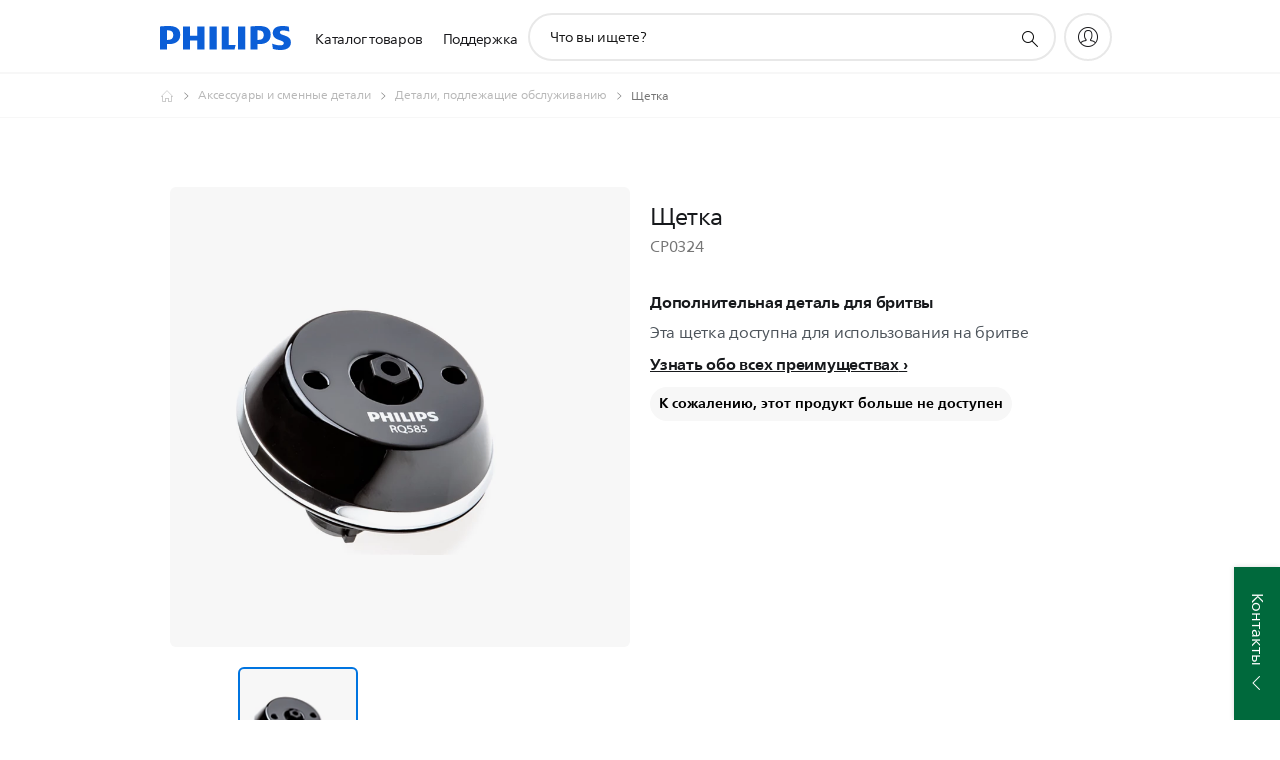

--- FILE ---
content_type: text/html;charset=utf-8
request_url: https://www.philips.ru/c-p/CP0324_01/brush-body
body_size: 48387
content:
<!DOCTYPE HTML><html lang="ru-ru" dir="ltr" class="no-js non-ie" xmlns:wb="http://open.weibo.com/wb"> <head> <meta charset="utf-8"> <meta name="viewport" content="width=device-width, initial-scale=1"> <script>LUX=function(){function n(){return Date.now?Date.now():+new Date}var r,t=n(),a=window.performance||{},e=a.timing||{activationStart:0,navigationStart:(null===(r=window.LUX)||void 0===r?void 0:r.ns)||t};function i(){return a.now?(r=a.now(),Math.floor(r)):n()-e.navigationStart;var r}(LUX=window.LUX||{}).ac=[],LUX.addData=function(n,r){return LUX.cmd(["addData",n,r])},LUX.cmd=function(n){return LUX.ac.push(n)},LUX.getDebug=function(){return[[t,0,[]]]},LUX.init=function(){return LUX.cmd(["init"])},LUX.mark=function(){for(var n=[],r=0;r<arguments.length;r++)n[r]=arguments[r];if(a.mark)return a.mark.apply(a,n);var t=n[0],e=n[1]||{};void 0===e.startTime&&(e.startTime=i());LUX.cmd(["mark",t,e])},LUX.markLoadTime=function(){return LUX.cmd(["markLoadTime",i()])},LUX.measure=function(){for(var n=[],r=0;r<arguments.length;r++)n[r]=arguments[r];if(a.measure)return a.measure.apply(a,n);var t,e=n[0],o=n[1],u=n[2];t="object"==typeof o?n[1]:{start:o,end:u};t.duration||t.end||(t.end=i());LUX.cmd(["measure",e,t])},LUX.send=function(){return LUX.cmd(["send"])},LUX.ns=t;var o=LUX;return window.LUX_ae=[],window.addEventListener("error",(function(n){window.LUX_ae.push(n)})),o}();</script> <script>!function(){var e=document.cookie.split("; ").find(function(e){return e.startsWith("notice_gdpr_prefs=")});if(e){var t=e.split("=")[1].split(/[,:\s]+/);t.includes("1")&&((n=document.createElement("script")).src="https://cdn.speedcurve.com/js/lux.js?id=33353111",n.async=!0,n.crossOrigin="anonymous",document.head.appendChild(n))}}();</script> <script>LUX.label="Product Detail";</script> <link rel="preconnect" href="https://www.googletagmanager.com"> <link rel="preconnect" href="https://images.philips.com"> <link rel="preconnect" href="https://consent.trustarc.com/"> <link rel="preconnect" href="https://philipselectronicsne.tt.omtrdc.net" crossorigin="use-credentials"> <link rel="preconnect" href="https://www.googleoptimize.com"> <link rel="preload" href="/c-etc/philips/clientlibs/foundation-base/clientlibs-css-rb2014/fonts/neuefrutigerworld-1.20.0-w10/NeueFrutigerWorldW10-Book.woff2" as="font" type="font/woff2" media="(min-width:701px)" crossorigin> <link rel="preload" href="/c-etc/philips/clientlibs/foundation-base/clientlibs-css-rb2014/fonts/neuefrutigerworld-1.20.0-w10/NeueFrutigerWorldW10-Bold.woff2" as="font" type="font/woff2" media="(min-width:701px)" crossorigin> <link rel="preload" href="/c-etc/philips/clientlibs/foundation-base/clientlibs-css-rb2014/fonts/neuefrutigerworld-1.20.0-w10/NeueFrutigerWorldW10-Light.woff2" as="font" type="font/woff2" media="(min-width:701px)" crossorigin> <link rel="preload" href="/c-etc/philips/clientlibs/foundation-base/clientlibs-css-rb2014/fonts/philips-global-icon-font/philips-global-icon-font-v2.8.woff2" as="font" type="font/woff2" crossorigin> <link rel="preload" href="/c-etc/philips/clientlibs/foundation-base/clientlibs-css-rb2014/fonts/philips-global-icon-font/philips-global-icon-font-32-v2.8.woff2" as="font" type="font/woff2" crossorigin> <script> window.dtm=window.dtm || {};
dtm.dnt=false; </script> <title> Щетка CP0324/01 | Philips</title> <meta name="description" content=" - Эта щетка доступна для использования на бритве"> <meta name="keywords" content="Аксессуары и сменные детали, Детали, подлежащие обслуживанию, CP0324/01, Щетка"> <meta name="PHILIPS.CONTEXT.LOCALE" content="ru_ru"> <meta name="PHILIPS.CONTEXT.CM.ENABLE" content="true"><meta name="PS_CARDTYPE" content="generic"> <meta name="PS_CONTENTTYPE_KEY" content="product"> <meta name="PS_CONTENTTYPE" content="Изделие"> <meta name="PS_FILTER_CONTENTTYPE" content="Изделия"> <meta name="PS_CONTENTGROUP" content="Изделия"> <meta name="PS_TITLE" content="Щетка"> <meta name="PS_SUBTITLE" content=""> <meta name="PS_BODYTEXT" content=" - Эта щетка доступна для использования на бритве"> <meta name="PS_IMAGE" content="https://images.philips.com/is/image/philipsconsumer/98e53d1bf9104ead8d12ae7d014d3fdd?$pnglarge$"> <meta name="PS_PRODUCT_CONSUMER_STATUS" content="DELETED"> <meta name="PS_DTN" content="CP0324"> <meta name="PS_QUICKLINK_1_LABEL" content="Обзор"> <meta name="PS_QUICKLINK_1_LINK" content="https://www.philips.ru/c-p/CP0324_01/brush-body"> <meta name="PS_QUICKLINK_2_LABEL" content="Характеристики"> <meta name="PS_QUICKLINK_2_LINK" content="https://www.philips.ru/c-p/CP0324_01/brush-body/overview#specifications"> <meta name="PS_QUICKLINK_3_LABEL" content="Отзывы"> <meta name="PS_QUICKLINK_3_LINK" content="https://www.philips.ru/c-p/CP0324_01/brush-body/overview#reviews"> <meta name="PS_QUICKLINK_4_LABEL" content="Поддержка"> <meta name="PS_QUICKLINK_4_LINK" content="https://www.philips.ru/c-p/CP0324_01/brush-body/support#reviews"> <meta name="PS_PRODUCT_RANK" content="99"> <meta name="PS_PRODUCT_GROUP" content="Персональный уход"> <meta name="PS_PRODUCT_CATEGORY" content="Аксессуары и сменные детали"> <meta name="PS_PRODUCT_SUBCATEGORY" content="Детали, подлежащие обслуживанию"> <meta name="PS_PRODUCT_TYPE" content="CRP"> <meta name="PS_PRODUCT_VERSIONS" content="для различных видов бритв"> <meta name="PS_DATE" content="2016-04-18T00:00:00.000+02:00"> <meta name="PS_PRODUCT_SHOPAVAILABILITY" content="false"> <meta name="PS_PRODUCT_ACCESSORY" content="true"> <meta name="PS_ACCESSORY_CTNS" content=""> <meta name="PS_PRODUCT_SOLD_ON_PHILIPS" content="false"> <meta name="PS_PRODUCT_PROMOTION" content="false"> <meta name="PS_PRODUCT_SHOPDISCOUNT" content="false"> <meta name="PS_SHOP_ENABLED" content="false"> <meta name="PS_PRODUCT_GROUP_ID" content="PERSONAL_CARE_GR"> <meta name="PS_PRODUCT_CATEGORY_ID" content="ACCESSORIES_AND_REPLACEMENTS_CA"> <meta name="PS_PRODUCT_SUBCATEGORY_ID" content="SERVICABLE_PARTS_SU"> <meta name="PHILIPS.METRICS.DIVISION" content="CP"> <meta name="PHILIPS.METRICS.SECTION" content="main"> <meta name="PHILIPS.METRICS.COUNTRY" content="ru"> <meta name="PHILIPS.METRICS.LANGUAGE" content="ru"> <meta name="PHILIPS.METRICS.CATALOGTYPE" content="consumer"> <meta name="PHILIPS.METRICS.PRODUCTGROUP" content="personal_care"> <meta name="PHILIPS.METRICS.PRODUCTCATEGORY" content="accessories_and_replacements"> <meta name="PHILIPS.METRICS.PRODUCTSUBCATEGORY" content="servicable_parts"> <meta name="PHILIPS.METRICS.PRODUCTID" content="cp0324_01"> <meta name="PHILIPS.METRICS.PAGENAME" content="cp0324_01:overview"> <meta property="og:title" content="Купить: Philips Щетка CP0324/01 Щетка"> <meta property="og:description" content="Эта щетка доступна для использования на бритве‎"> <meta property="og:type" content="product"> <meta property="og:url" content="https://www.philips.ru/c-p/CP0324_01/brush-body"> <meta property="og:site_name" content="Philips"> <meta property="twitter:label2" content="Аксессуары и сменные детали"> <meta property="twitter:data2" content="Детали, подлежащие обслуживанию"> <script> window.philips = window.philips || {};



philips.context = {
    sector: 'CP',
    isAuthorMode: 'false',
    
    locale: {
        country: 'ru',
        language: 'ru',
        currency: '',
        code: 'ru_RU'
    },
    productCatalog: {
        ctn: 'cp0324/01',
        catalogType: 'consumer',
        productGroup: 'personal_care',
        productCategory: 'accessories_and_replacements',
        productSubCategory: 'servicable_parts',
        shopEnabled : 'false',
        price: "''",
        
        stars: '',
        reviews: '',
        
        inStock: '',
    },
     productCatalogId:
    {
        ctn: 'CP0324/01',
        groupId: 'PERSONAL_CARE_GR',
        categoryId: 'ACCESSORIES_AND_REPLACEMENTS_CA',
        subcategoryId: 'SERVICABLE_PARTS_SU',
    },
    page: {
        section: 'main',
        pageName: 'cp0324/01:overview',
        pageType: 'product_detail',
        pageSubType: 'overview',
        pageDetail: 'CRP|ACCESSORY',
        tags: '',
        infoType: '',
        trackingGroup: 'D2C-WEB-UPF-Product',
    },
    url: {
        repositoryPath: '/content/B2C/ru_RU/product-catalog/pe/accessories-and-replacements/serviceable-parts/CP0324_01',
        findSimilarProductsLink: 'https://www.philips.ru/c-m-pe/accessories-and-replacements/serviceable-parts/latest',
        
        personalizationUrl:'https://www.philips.ru/c-p/CP0324_01/brush-body'
    }
}; </script> <script src="/a1l4rgpa1fx2crzaqh/s3ns3t0g4k288vipw56.js"></script> <script src="/a1l4rgpa1fx2crzaqh/t1l6vgru59xvprnlz0ll.js" defer></script> <link rel="canonical" href="https://www.philips.ru/c-p/CP0324_01/brush-body"/> <link rel="apple-touch-icon" href="/c-etc/philips/clientlibs/foundation-base/clientlibs-css/img/favicon/favicon-hd.png"> <link rel="icon" type="image/svg+xml" href="/c-etc/philips/clientlibs/foundation-base/clientlibs-css/img/favicon/favicon.svg"> <link rel="icon" type="image/png" href="/c-etc/philips/clientlibs/foundation-base/clientlibs-css/img/favicon/favicon-192x192.png" sizes="192x192"> <link rel="icon" type="image/png" href="/c-etc/philips/clientlibs/foundation-base/clientlibs-css/img/favicon/favicon-96x96.png" sizes="96x96"> <link rel="icon" type="image/png" href="/c-etc/philips/clientlibs/foundation-base/clientlibs-css/img/favicon/favicon-32x32.png" sizes="32x32"> <link rel="icon" type="image/png" href="/c-etc/philips/clientlibs/foundation-base/clientlibs-css/img/favicon/favicon-16x16.png" sizes="16x16"> <meta name="msapplication-TileColor" content="#ffffff"> <meta name="msapplication-TileImage" content="/etc/philips/clientlibs/foundation-base/clientlibs-css/img/favicon/favicon-hd.png"> <script id="product-schema" data-shoppub-eop="" data-shop="false" type="application/ld+json"> {"@type":"Product","@context":"http://schema.org/","name":"Щетка","url":"https://www.philips.ru/c-p/CP0324_01/brush-body","image":["https://images.philips.com/is/image/philipsconsumer/98e53d1bf9104ead8d12ae7d014d3fdd"],"description":"Эта щетка доступна для использования на бритве","sku":"CP0324/01","mpn":"CP0324/01","gtin13":"","brand":{"@type":"Thing","name":"Philips"}}</script> <script type="text/javascript"> (function(){(function(l,u,C){var O=[],P=[],f={_version:"3.6.0",_config:{classPrefix:"test-",enableClasses:!0,enableJSClass:!0,usePrefixes:!0},_q:[],on:function(e,t){var n=this;setTimeout(function(){t(n[e])},0)},addTest:function(e,t,n){P.push({name:e,fn:t,options:n})},addAsyncTest:function(e){P.push({name:null,fn:e})}},s=function(){};s.prototype=f,s=new s,s.addTest("svg",!!u.createElementNS&&!!u.createElementNS("http://www.w3.org/2000/svg","svg").createSVGRect),s.addTest("localstorage",function(){var e="modernizr";try{return localStorage.setItem(e,e),localStorage.removeItem(e),!0}catch{return!1}});var w=f._config.usePrefixes?" -webkit- -moz- -o- -ms- ".split(" "):["",""];f._prefixes=w;function v(e,t){return typeof e===t}function F(){var e,t,n,r,i,a,o;for(var p in P)if(P.hasOwnProperty(p)){if(e=[],t=P[p],t.name&&(e.push(t.name.toLowerCase()),t.options&&t.options.aliases&&t.options.aliases.length))for(n=0;n<t.options.aliases.length;n++)e.push(t.options.aliases[n].toLowerCase());for(r=v(t.fn,"function")?t.fn():t.fn,i=0;i<e.length;i++)a=e[i],o=a.split("."),o.length===1?s[o[0]]=r:(s[o[0]]&&!(s[o[0]]instanceof Boolean)&&(s[o[0]]=new Boolean(s[o[0]])),s[o[0]][o[1]]=r),O.push((r?"":"no-")+o.join("-"))}}var g=u.documentElement,_=g.nodeName.toLowerCase()==="svg";function A(e){var t=g.className,n=s._config.classPrefix||"";if(_&&(t=t.baseVal),s._config.enableJSClass){var r=new RegExp("(^|\\s)"+n+"no-js(\\s|$)");t=t.replace(r,"$1"+n+"js$2")}s._config.enableClasses&&(t+=" "+n+e.join(" "+n),_?g.className.baseVal=t:g.className=t)}var j="Moz O ms Webkit",L=f._config.usePrefixes?j.toLowerCase().split(" "):[];f._domPrefixes=L;var T;(function(){var e={}.hasOwnProperty;!v(e,"undefined")&&!v(e.call,"undefined")?T=function(t,n){return e.call(t,n)}:T=function(t,n){return n in t&&v(t.constructor.prototype[n],"undefined")}})(),f._l={},f.on=function(e,t){this._l[e]||(this._l[e]=[]),this._l[e].push(t),s.hasOwnProperty(e)&&setTimeout(function(){s._trigger(e,s[e])},0)},f._trigger=function(e,t){if(this._l[e]){var n=this._l[e];setTimeout(function(){var r,i;for(r=0;r<n.length;r++)i=n[r],i(t)},0),delete this._l[e]}};function q(e,t){if(typeof e=="object")for(var n in e)T(e,n)&&q(n,e[n]);else{e=e.toLowerCase();var r=e.split("."),i=s[r[0]];if(r.length==2&&(i=i[r[1]]),typeof i<"u")return s;t=typeof t=="function"?t():t,r.length==1?s[r[0]]=t:(s[r[0]]&&!(s[r[0]]instanceof Boolean)&&(s[r[0]]=new Boolean(s[r[0]])),s[r[0]][r[1]]=t),A([(t&&t!=!1?"":"no-")+r.join("-")]),s._trigger(e,t)}return s}s._q.push(function(){f.addTest=q});function y(){return typeof u.createElement!="function"?u.createElement(arguments[0]):_?u.createElementNS.call(u,"http://www.w3.org/2000/svg",arguments[0]):u.createElement.apply(u,arguments)}s.addTest("canvas",function(){var e=y("canvas");return!!(e.getContext&&e.getContext("2d"))});var k="CSS"in l&&"supports"in l.CSS,G="supportsCSS"in l;s.addTest("supports",k||G);function J(){var e=u.body;return e||(e=y(_?"svg":"body"),e.fake=!0),e}function z(e,t,n,r){var i="modernizr",a,o,p,c,m=y("div"),d=J();if(parseInt(n,10))for(;n--;)p=y("div"),p.id=r?r[n]:i+(n+1),m.appendChild(p);return a=y("style"),a.type="text/css",a.id="s"+i,(d.fake?d:m).appendChild(a),d.appendChild(m),a.styleSheet?a.styleSheet.cssText=e:a.appendChild(u.createTextNode(e)),m.id=i,d.fake&&(d.style.background="",d.style.overflow="hidden",c=g.style.overflow,g.style.overflow="hidden",g.appendChild(d)),o=t(m,e),d.fake?(d.parentNode.removeChild(d),g.style.overflow=c,g.offsetHeight):m.parentNode.removeChild(m),!!o}var V=function(){var e=l.matchMedia||l.msMatchMedia;return e?function(t){var n=e(t);return n&&n.matches||!1}:function(t){var n=!1;return z("@media "+t+" { #modernizr { position: absolute; } }",function(r){n=(l.getComputedStyle?l.getComputedStyle(r,null):r.currentStyle).position=="absolute"}),n}}();f.mq=V;var X=f.testStyles=z;s.addTest("touchevents",function(){return!!("ontouchstart"in l||l.DocumentTouch&&u instanceof DocumentTouch)});var R=f._config.usePrefixes?j.split(" "):[];f._cssomPrefixes=R;function W(e,t){return!!~(""+e).indexOf(t)}function B(e){return e.replace(/([a-z])-([a-z])/g,function(t,n,r){return n+r.toUpperCase()}).replace(/^-/,"")}var N=function(e){var t=w.length,n=l.CSSRule,r;if(typeof n>"u")return C;if(!e)return!1;if(e=e.replace(/^@/,""),r=e.replace(/-/g,"_").toUpperCase()+"_RULE",r in n)return"@"+e;for(var i=0;i<t;i++){var a=w[i],o=a.toUpperCase()+"_"+r;if(o in n)return"@-"+a.toLowerCase()+"-"+e}return!1};f.atRule=N;function H(e,t){return function(){return e.apply(t,arguments)}}function Z(e,t,n){var r;for(var i in e)if(e[i]in t)return n===!1?e[i]:(r=t[e[i]],v(r,"function")?H(r,n||t):r);return!1}var I={elem:y("modernizr")};s._q.push(function(){delete I.elem});var h={style:I.elem.style};s._q.unshift(function(){delete h.style});function U(e){return e.replace(/([A-Z])/g,function(t,n){return"-"+n.toLowerCase()}).replace(/^ms-/,"-ms-")}function K(e,t,n){var r;if("getComputedStyle"in l){r=getComputedStyle.call(l,e,t);var i=l.console;if(r!==null)n&&(r=r.getPropertyValue(n));else if(i){var a=i.error?"error":"log";i[a].call(i,"getComputedStyle returning null, its possible modernizr test results are inaccurate")}}else r=!t&&e.currentStyle&&e.currentStyle[n];return r}function Q(e,t){var n=e.length;if("CSS"in l&&"supports"in l.CSS){for(;n--;)if(l.CSS.supports(U(e[n]),t))return!0;return!1}else if("CSSSupportsRule"in l){for(var r=[];n--;)r.push("("+U(e[n])+":"+t+")");return r=r.join(" or "),z("@supports ("+r+") { #modernizr { position: absolute; } }",function(i){return K(i,null,"position")=="absolute"})}return C}function D(e,t,n,r){if(r=v(r,"undefined")?!1:r,!v(n,"undefined")){var i=Q(e,n);if(!v(i,"undefined"))return i}for(var a,o,p,c,m,d=["modernizr","tspan","samp"];!h.style&&d.length;)a=!0,h.modElem=y(d.shift()),h.style=h.modElem.style;function E(){a&&(delete h.style,delete h.modElem)}for(p=e.length,o=0;o<p;o++)if(c=e[o],m=h.style[c],W(c,"-")&&(c=B(c)),h.style[c]!==C)if(!r&&!v(n,"undefined")){try{h.style[c]=n}catch{}if(h.style[c]!=m)return E(),t=="pfx"?c:!0}else return E(),t=="pfx"?c:!0;return E(),!1}var Y=f.testProp=function(e,t,n){return D([e],C,t,n)};function x(e,t,n,r,i){var a=e.charAt(0).toUpperCase()+e.slice(1),o=(e+" "+R.join(a+" ")+a).split(" ");return v(t,"string")||v(t,"undefined")?D(o,t,r,i):(o=(e+" "+L.join(a+" ")+a).split(" "),Z(o,t,n))}f.testAllProps=x;function S(e,t,n){return x(e,C,C,t,n)}f.testAllProps=S,s.addTest("flexbox",S("flexBasis","1px",!0)),s.addTest("csstransforms",function(){return navigator.userAgent.indexOf("Android 2.")===-1&&S("transform","scale(1)",!0)}),s.addTest("csstransforms3d",function(){return!!S("perspective","1px",!0)}),s.addTest("csstransitions",S("transition","all",!0)),s.addTest("appearance",S("appearance"));var b=f.prefixed=function(e,t,n){return e.indexOf("@")===0?N(e):(e.indexOf("-")!=-1&&(e=B(e)),t?x(e,t,n):x(e,"pfx"))};s.addTest("fullscreen",!!(b("exitFullscreen",u,!1)||b("cancelFullScreen",u,!1))),s.addTest("objectfit",!!b("objectFit"),{aliases:["object-fit"]}),F(),A(O),delete f.addTest,delete f.addAsyncTest;for(var M=0;M<s._q.length;M++)s._q[M]();l.Modernizr=s})(window,document),window.Modernizr.addTest("correctvh",function(){return!navigator.userAgent.match(/(iPad|iPhone);.*CPU.*OS (6|7)_\d/i)}),window.Modernizr.addTest("touch",function(){return window.Modernizr.touchevents}),window.Modernizr.addTest("ipad",function(){return!!navigator.userAgent.match(/iPad/i)}),window.Modernizr.addTest("iphone",function(){return!!navigator.userAgent.match(/iPhone/i)}),window.Modernizr.addTest("ipod",function(){return!!navigator.userAgent.match(/iPod/i)}),window.Modernizr.addTest("ios",function(){return window.Modernizr.ipad||window.Modernizr.ipod||window.Modernizr.iphone}),function(){var l=document.documentElement,u="no-js";window.Modernizr._config.classPrefix&&l.className.indexOf(u)>-1&&(l.className=l.className.replace(u,window.Modernizr._config.classPrefix+"js"))}(),function(){window.sessionStorage&&window.sessionStorage.getItem("philips.hideRecallBanner")==="true"&&document.documentElement.classList.add("pv-hrb")}()})(); </script><link rel="stylesheet" href="/c-etc/designs/b2c-seamless-theme/clientlibs.260119.css" type="text/css"> <script type="application/json" class="pv-d2c-search__translations"> {"translations":{"d2c-search.more-tab":"Поддержка и прочее","d2c-search.search-empty":"Не заполнено поле поиска","d2c-search.sort-by-date-asc":"Дата (по возрастанию)","d2c-search.popular-support-topics-title":"Темы поддержки","d2c-search.filter-rating-value":"{0} и выше","d2c-search.help-banner-title":"Найдите продукты и поддержку для сферы здравоохранения и медицинских учреждений","d2c-search.suggested-results":"Рекомендованные результаты","TBD":"В наличии","d2c-search.filter-range-max":"Макс.","d2c-search.sort-by-date-desc":"Дата (по убыванию)\n","d2c-search.no-result-for-search":"Нам очень жаль! Результатов не найдено. ","d2c-search.nmore":"Подробнее","d2c-search.add-to-cart-btn":"Добавить в корзину","d2c-search.search-results-for":"Результаты поиска для","d2c-search.tab.modal.list.label":"Что вы ищете?\n","d2c-search.overall-rating":"Средняя оценка","d2c-search.bundle-discount-label":"Скидка при покупке набора","d2c-search.recently-viewed-title":"Вы недавно смотрели","d2c-search.filter-rating-title":"Оценка покупателей","d2c-search.submit-search-box":"Поиск","d2c-search.sort-by-size-asc":"Размер (по возрастанию)\n","d2c-search.filters-title":"Фильтры","d2c-search.sort-by-alphabetical-desc":"По алфавиту (Я-А)\n","d2c-search.sort-by-relevance":"Актуальное","d2c-search.filter-price-title":"Цена","d2c-search.help-banner-desc":"УЗИ, устройства мониторинга и визуализации, а также многое другое","d2c-search.sort-by-newest":"Новое","d2c-search.popular-categories-title":"Популярные категории","d2c-search.clear":"Очистить","d2c-search.help-suggestions-title":"Предложения","d2c-search.products-tab":"Продукты","d2c-search-added-to-cart-btn":"Добавлено в корзину","d2c-search.refurbishment-label":"Восстановление","d2c-search.sort-by-size-desc":"Размер (по убыванию)\n","d2c-search.search-box-sitewide":"По всему сайту\n","d2c-search.filter-apply-all":"Применить фильтры","d2c-search.what-look-for":"Что вы ищете?","d2c-search.try-different-search":"Попробуйте другой поисковой запрос.","d2c-search.tab.modal.title":"Пошук","d2c-search.notify-me-btn":"Сообщить мне","d2c-search.sort-by-alphabetical-asc":"По алфавиту (А-Я)\n","d2c-search.sort-by-rating":"Оценка","d2c-search.help-banner-cta-text":"Перейти на Philips.com/healthcare","d2c-search.search-box-label":"Поиск по сайту","d2c-search.filter-range-min":"Мин.","d2c-search.filter-availability-in-stock":"В наличии","d2c-search.filter-availability-title":"Доступность","d2c-search.help-suggestions-1":"Убедитесь в правильном написании всех слов.","d2c-search.help-suggestions-3":"Введите название продукта (например, Airfryer, Sonicare).","d2c-search.help-suggestions-2":"Введите номер продукта (например, HD9240/90, L2BO/00).","d2c-search.added-to-cart-btn":"Добавлено в корзину","d2c-search.help-suggestions-4":"Попробуйте использовать разные слова для поиска.","d2c-search.filter-clear-all":"Сбросить фильтры"}} </script></head> <body class="crprpoductpage " style=" " data-country="RU" data-language="ru" data-locale="ru_RU"> <!--<noindex>--> <!-- HEADER SECTION START --> <div class="genericheaderpage basepage page"><div class="header n02v3-header-a n02v3-header component-base"> <header class="p-n02v3 p-layout-row p-n02v3__hamburger--close
     
     
    default pv-padding-block-end--m
     
     p-n02v3__contextual 
     
     
     
    p-n02v3--b2c
    p-n02v3--show-search-field
    
     "
        data-n25="false"
        data-n25-mobile="false"
        data-flyout-links="{&quot;howToRegister&quot;:&quot;https://www.philips.ru/myphilips/register-your-product&quot;,&quot;myProducts&quot;:&quot;/myphilips#/my-products&quot;,&quot;registerProduct&quot;:&quot;/myphilips#/register-new-product/search&quot;,&quot;myDashboard&quot;:&quot;/myphilips#/my-home&quot;,&quot;login&quot;:&quot;/myphilips&quot;,&quot;myAccount&quot;:&quot;https://www.philips.ru/myphilips/register-product#tab\u003duser&quot;,&quot;signUp&quot;:&quot;https://www.philips.ru/myphilips/login#tab\u003dsign-up&quot;}"
        data-is-fixed-height="true"
        data-is-stock-indicator = "inherit"
        data-stock-market=""
        data-stock-indicator-api = "https://tools.eurolandir.com/tools/pricefeed/xmlirmultiiso5.aspx?companyid=2522"
        data-shop-site=""> <div class="p-n02v3__top-banner" data-shop-error-message="В настоящий момент совершить покупки невозможно по причине проведения запланированного технического обслуживания. Повторите попытку через несколько часов.
"> <div class="geodetectionbar tc53-geo-detection-bar"> <div class="p-tc53-geo-detection-bar" data-current-page-path='/content/B2C/ru_RU/product-catalog/pe/accessories-and-replacements/serviceable-parts/CP0324_01'> <script type="text/x-handlebars-template" data-template="tc53-geo-detection-bar-template"> <div class="p-notification-bar p-navigation" > <span class="p-text p-direction-ltr"> <label class="p-label" >This page is also available in</label> <a  data-track-type="track-conversion" data-track-name="interaction"  data-track-description="link:geo_detection" class="p-anchor-geobar" href="{{url}}">{{urlLinkName}}</a> </span> <button class="p-close p-square p-inverted p-icon-close p-small" aria-label="Закрыть"></button> </div> </script> </div> </div> </div> <div class="p-n02v3__inner"> <div class="p-layout-inner"> <div class="p-n02v3__shape"> <a href='https://www.philips.ru/' title="Главная страница" class="p-n02v3__shapelink"> <div class="p-n02v3__shape-wrapper"> <svg width="131" height="24" viewBox="0 0 131 24" fill="none" xmlns="http://www.w3.org/2000/svg"> <path d="M44.4019 0.480751V23.5192H37.3709V14.4601H30.0545V23.5192H23.0235V0.480751H30.0545V9.63756H37.3709V0.480751H44.4019ZM68.8676 18.892V0.480751H61.8366V23.5192H74.5465L75.6056 18.892H68.8601H68.8676ZM56.6385 0.480751H49.6075V23.5192H56.6385V0.480751ZM85.1455 0.480751H78.1145V23.5192H85.1455V0.480751ZM119.82 6.36244C119.82 5.10798 121.074 4.52958 123.095 4.52958C125.311 4.52958 127.715 5.01033 129.36 5.68639L128.781 0.676056C126.948 0.292958 125.311 0 122.329 0C116.65 0 112.789 2.2385 112.789 6.94085C112.789 15.0385 123.771 13.4009 123.771 17.1568C123.771 18.5991 122.712 19.3728 120.113 19.3728C117.799 19.3728 114.238 18.5991 112.12 17.5399L112.894 22.8432C115.012 23.6169 117.904 24 120.218 24C126.092 24 130.907 22.0695 130.907 16.2854C130.907 8.5784 119.827 10.0207 119.827 6.35493L119.82 6.36244ZM110.67 8.77371C110.67 14.6554 106.524 18.0282 99.9812 18.0282H97.4798V23.5192H90.4488V0.480751C92.8601 0.187794 96.2254 0 99.0197 0C106.246 0 110.678 2.31361 110.678 8.77371H110.67ZM103.737 8.87136C103.737 5.97934 102.1 4.34178 98.6291 4.34178C98.2685 4.34178 97.8854 4.34178 97.4723 4.36432V13.8817H98.6291C102.287 13.8817 103.737 11.861 103.737 8.87136ZM20.2291 8.77371C20.2291 14.6554 16.0901 18.0282 9.53991 18.0282H7.0385V23.5192H0V0.480751C2.41127 0.187794 5.77653 0 8.57089 0C15.7972 0 20.2216 2.31361 20.2216 8.77371H20.2291ZM13.2883 8.87136C13.2883 5.97934 11.6507 4.34178 8.18779 4.34178C7.82723 4.34178 7.44413 4.34178 7.03099 4.36432V13.8817H8.18779C11.846 13.8817 13.2883 11.861 13.2883 8.87136Z" fill="#0B5ED7"/> </svg> </div> </a> </div> </div> <nav class="p-n02v3__menu"> <div class="p-n02v3__mobiletopbg" aria-hidden="true"></div> <div class="p-n02v3__mobilebottombg" aria-hidden="true"></div> <div class="p-n02v3__m1bg"> <div class="p-n02v3__mwrap"> <div class="p-n02v3__m1title"></div> <ul class="p-n02v3__m1"> <li class="p-n02v3__mli p-n02v3__products p-m-1
                                
                                "> <a href="#" class="p-n02v3__mlink" data-track-type="track-nav-nena" data-track-compid="n02v3" data-track-navid="header" data-track-navdest="consumer:каталог_товаров"> <span class="p-n02v3__m1item pv-heading pv-body--s pv-bold">Каталог товаров</span> </a> <div class="p-n02v3__m2bg p-n02v3__miconbg p-n02v3__m2bg--products p-n02v3__mbg--hidden
                                    p-n02v3__contextual--mgbg"> <div class="p-n02v3__mwrap"> <div class="p-n02v3__mtitle"> <div class="p-n02v3__mback">Главное меню</div> <div class="p-n02v3__listtitle "> <div class="p-n02v3__mclose"><button class="p-icon-close" arial-label="Главное меню" ></button></div> <div class="pv-heading pv-body--m pv-bold">Каталог товаров</div> </div> </div> <ul class="p-n02v3__m2 p-n02v3__micon"> <li class="p-n02v3__mli p-m-1-1 p-n02v3__group
                                                        "> <a href="#" class="p-n02v3__mlink" data-track-type="track-nav-nena" data-track-compid="n02v3" data-track-navid="header" data-track-navdest="consumer:каталог_товаров:видео,_аудио,_связь"> <span class="p-icon-sound-and-vision--32 p-n02v3__m2icon"></span> <span class="pv-heading pv-body--s pv-bold p-n02v3__m2text">Видео, Аудио, Связь</span> </a> <div class="p-n02v3__m3bg p-n02v3__mflyout p-n02v3__mbg--hidden
                                                            " data-bg-level="3"> <div class="p-n02v3__mwrap"> <div class="p-n02v3__mtitle p-n02v3__t--col14"> <div class="p-n02v3__mback">Главное меню</div> <div class="p-n02v3__listtitle "> <div class="p-n02v3__mclose"><button class="p-icon-close"
                                                                                                        arial-label="Главное меню"></button></div> <div class="pv-heading pv-body--m pv-bold">Видео, Аудио, Связь</div> </div> </div> <ul class="p-n02v3__m3 p-n02v3__m--col14"> <li class="p-n02v3__mli p-n02v3__mli--subgroup p-m-1-1-1
                    "> <a href='#' class="p-n02v3__mlink"><span class="pv-heading pv-body--s">ТВ, мониторы и видео</span></a> <div class="p-n02v3__m4bg
                        " data-bg-level="4"> <div class="p-n02v3__mwrap"> <div class="p-n02v3__mtitle p-n02v3__t--col34"> <div class="p-n02v3__mback">Видео, Аудио, Связь</div> <div class="p-n02v3__listtitle "> <div class="p-n02v3__mclose"><button class="p-icon-close"
                                                                       arial-label="назад"></button></div> <div class="pv-heading pv-body--m pv-bold">ТВ, мониторы и видео</div> </div> </div> <ul class="p-n02v3__m4
            p-n02v3__m--col24
            "> <li class="p-n02v3__mli p-n02v3__mli--cat p-m-1-1-1-1
             "> <a target="" href='https://www.philips.ru/c-m-so/tv' class="p-n02v3__mlink p-n02v3__mlink--no-childs" data-track-type="track-nav-nena" data-track-compid="n02v3" data-track-navid="header" data-track-navdest="consumer:каталог_товаров:so:видео,_аудио,_связь:тв,_мониторы_и_видео:tv-nav"> <span class="pv-heading pv-body--s"> ТВ Ambilight </span> </a> </li> <li class="p-n02v3__mli p-n02v3__mli--cat p-m-1-1-1-2
             "> <a target="" href='https://www.philips.ru/c-m-so/monitors' class="p-n02v3__mlink p-n02v3__mlink--no-childs" data-track-type="track-nav-nena" data-track-compid="n02v3" data-track-navid="header" data-track-navdest="consumer:каталог_товаров:so:видео,_аудио,_связь:тв,_мониторы_и_видео:monitors-nav"> <span class="pv-heading pv-body--s"> Мониторы </span> </a> </li> <li class="p-n02v3__mli p-n02v3__mli--cat p-m-1-1-1-3
             "> <a target="" href='https://www.philips.ru/c-m-so/projectors' class="p-n02v3__mlink p-n02v3__mlink--no-childs" data-track-type="track-nav-nena" data-track-compid="n02v3" data-track-navid="header" data-track-navdest="consumer:каталог_товаров:so:видео,_аудио,_связь:тв,_мониторы_и_видео:projectors-nav"> <span class="pv-heading pv-body--s"> Проекторы </span> </a> </li> </ul> </div> </div> </li> <li class="p-n02v3__mli p-n02v3__mli--subgroup p-m-1-1-2
                    "> <a href='#' class="p-n02v3__mlink"><span class="pv-heading pv-body--s">Звук</span></a> <div class="p-n02v3__m4bg
                        " data-bg-level="4"> <div class="p-n02v3__mwrap"> <div class="p-n02v3__mtitle p-n02v3__t--col34"> <div class="p-n02v3__mback">Видео, Аудио, Связь</div> <div class="p-n02v3__listtitle "> <div class="p-n02v3__mclose"><button class="p-icon-close"
                                                                       arial-label="назад"></button></div> <div class="pv-heading pv-body--m pv-bold">Звук</div> </div> </div> <ul class="p-n02v3__m4
            p-n02v3__m--col24
            "> <li class="p-n02v3__mli p-n02v3__mli--cat p-m-1-1-2-1
             "> <a target="" href='https://www.philips.ru/c-m-so/headphones' class="p-n02v3__mlink p-n02v3__mlink--no-childs" data-track-type="track-nav-nena" data-track-compid="n02v3" data-track-navid="header" data-track-navdest="consumer:каталог_товаров:so:видео,_аудио,_связь:звук:"> <span class="pv-heading pv-body--s"> Наушники </span> </a> </li> <li class="p-n02v3__mli p-n02v3__mli--cat p-m-1-1-2-2
             "> <a target="" href='https://www.philips.ru/c-e/so/sound-hub.html' class="p-n02v3__mlink p-n02v3__mlink--no-childs" data-track-type="track-nav-nena" data-track-compid="n02v3" data-track-navid="header" data-track-navdest="consumer:каталог_товаров:so:видео,_аудио,_связь:звук:article-and-recommendations-nav"> <span class="pv-heading pv-body--s"> Статьи и рекомендации </span> </a> </li> </ul> </div> </div> </li> <li class="p-n02v3__mli p-n02v3__mli--subgroup p-m-1-1-3
                    "> <a href='#' class="p-n02v3__mlink"><span class="pv-heading pv-body--s">Связь</span></a> <div class="p-n02v3__m4bg
                        " data-bg-level="4"> <div class="p-n02v3__mwrap"> <div class="p-n02v3__mtitle p-n02v3__t--col34"> <div class="p-n02v3__mback">Видео, Аудио, Связь</div> <div class="p-n02v3__listtitle "> <div class="p-n02v3__mclose"><button class="p-icon-close"
                                                                       arial-label="назад"></button></div> <div class="pv-heading pv-body--m pv-bold">Связь</div> </div> </div> <ul class="p-n02v3__m4
            p-n02v3__m--col24
            "> <li class="p-n02v3__mli p-n02v3__mli--cat p-m-1-1-3-1
             "> <a target="" href='https://www.philips.ru/c-m-so/mobile-tablets/philips-mobile-phones' class="p-n02v3__mlink p-n02v3__mlink--no-childs" data-track-type="track-nav-nena" data-track-compid="n02v3" data-track-navid="header" data-track-navdest="consumer:каталог_товаров:so:видео,_аудио,_связь:связь:philips-mobile-phones"> <span class="pv-heading pv-body--s"> Мобильные устройства и планшеты </span> </a> </li> <li class="p-n02v3__mli p-n02v3__mli--cat p-m-1-1-3-2
             "> <a target="" href='https://www.philips.ru/c-m-so/landline-phones' class="p-n02v3__mlink p-n02v3__mlink--no-childs" data-track-type="track-nav-nena" data-track-compid="n02v3" data-track-navid="header" data-track-navdest="consumer:каталог_товаров:so:видео,_аудио,_связь:связь:"> <span class="pv-heading pv-body--s"> Стационарные телефоны </span> </a> </li> <li class="p-n02v3__mli p-n02v3__mli--cat p-m-1-1-3-3
             "> <a target="" href='https://www.philips.ru/c-m-so/voice-recorder' class="p-n02v3__mlink p-n02v3__mlink--no-childs" data-track-type="track-nav-nena" data-track-compid="n02v3" data-track-navid="header" data-track-navdest="consumer:каталог_товаров:so:видео,_аудио,_связь:связь:"> <span class="pv-heading pv-body--s"> Диктофон </span> </a> </li> </ul> </div> </div> </li> <li class="p-n02v3__mli p-n02v3__mli--subgroup p-m-1-1-4
                    "> <a href='#' class="p-n02v3__mlink"><span class="pv-heading pv-body--s">Аксессуары</span></a> <div class="p-n02v3__m4bg
                        " data-bg-level="4"> <div class="p-n02v3__mwrap"> <div class="p-n02v3__mtitle p-n02v3__t--col34"> <div class="p-n02v3__mback">Видео, Аудио, Связь</div> <div class="p-n02v3__listtitle "> <div class="p-n02v3__mclose"><button class="p-icon-close"
                                                                       arial-label="назад"></button></div> <div class="pv-heading pv-body--m pv-bold">Аксессуары</div> </div> </div> <ul class="p-n02v3__m4
            p-n02v3__m--col24
            "> <li class="p-n02v3__mli p-n02v3__mli--cat p-m-1-1-4-1
             "> <a target="" href='https://www.philips.ru/c-m-so/cables-connectivity' class="p-n02v3__mlink p-n02v3__mlink--no-childs" data-track-type="track-nav-nena" data-track-compid="n02v3" data-track-navid="header" data-track-navdest="consumer:каталог_товаров:so:видео,_аудио,_связь:аксессуары:"> <span class="pv-heading pv-body--s"> Кабели и возможности подключения </span> </a> </li> <li class="p-n02v3__mli p-n02v3__mli--cat p-m-1-1-4-2
             "> <a target="" href='https://www.philips.ru/c-m-so/power-solutions' class="p-n02v3__mlink p-n02v3__mlink--no-childs" data-track-type="track-nav-nena" data-track-compid="n02v3" data-track-navid="header" data-track-navdest="consumer:каталог_товаров:so:видео,_аудио,_связь:аксессуары:"> <span class="pv-heading pv-body--s"> Источники питания </span> </a> </li> <li class="p-n02v3__mli p-n02v3__mli--cat p-m-1-1-4-3
             "> <a target="" href='https://www.philips.ru/c-m-so/mobile-accessories' class="p-n02v3__mlink p-n02v3__mlink--no-childs" data-track-type="track-nav-nena" data-track-compid="n02v3" data-track-navid="header" data-track-navdest="consumer:каталог_товаров:so:видео,_аудио,_связь:аксессуары:"> <span class="pv-heading pv-body--s"> Аксессуары для мобильных телефонов </span> </a> </li> <li class="p-n02v3__mli p-n02v3__mli--cat p-m-1-1-4-4
             "> <a target="" href='https://www.philips.ru/c-m-so/computer-accessories' class="p-n02v3__mlink p-n02v3__mlink--no-childs" data-track-type="track-nav-nena" data-track-compid="n02v3" data-track-navid="header" data-track-navdest="consumer:каталог_товаров:so:видео,_аудио,_связь:аксессуары:"> <span class="pv-heading pv-body--s"> Аксессуары для компьютеров </span> </a> </li> <li class="p-n02v3__mli p-n02v3__mli--cat p-m-1-1-4-5
             "> <a target="" href='https://www.philips.ru/c-m-so/batteries-flashlights' class="p-n02v3__mlink p-n02v3__mlink--no-childs" data-track-type="track-nav-nena" data-track-compid="n02v3" data-track-navid="header" data-track-navdest="consumer:каталог_товаров:so:видео,_аудио,_связь:аксессуары:batteries-flashlights"> <span class="pv-heading pv-body--s"> Элементы питания и фонарики </span> </a> </li> <li class="p-n02v3__mli p-n02v3__mli--cat p-m-1-1-4-6
             "> <a target="" href='https://www.philips.ru/c-m-so/audio-video-accessories' class="p-n02v3__mlink p-n02v3__mlink--no-childs" data-track-type="track-nav-nena" data-track-compid="n02v3" data-track-navid="header" data-track-navdest="consumer:каталог_товаров:so:видео,_аудио,_связь:аксессуары:udio-video-accessories"> <span class="pv-heading pv-body--s"> Аудио- и видеоаксессуары </span> </a> </li> </ul> </div> </div> </li> </ul> </div> </div> </li> <li class="p-n02v3__mli p-m-1-2 p-n02v3__group
                                                        p-n02v3__contextual--mgliactive"> <a href="#" class="p-n02v3__mlink" data-track-type="track-nav-nena" data-track-compid="n02v3" data-track-navid="header" data-track-navdest="consumer:каталог_товаров:персональный_уход"> <span class="p-icon-personalcare--32 p-n02v3__m2icon"></span> <span class="pv-heading pv-body--s pv-bold p-n02v3__m2text">Персональный уход</span> </a> <div class="p-n02v3__m3bg p-n02v3__mflyout p-n02v3__mbg--hidden
                                                            p-n02v3__contextual--mbg" data-bg-level="3"> <div class="p-n02v3__mwrap"> <div class="p-n02v3__mtitle p-n02v3__t--col14"> <div class="p-n02v3__mback">Главное меню</div> <div class="p-n02v3__listtitle "> <div class="p-n02v3__mclose"><button class="p-icon-close"
                                                                                                        arial-label="Главное меню"></button></div> <div class="pv-heading pv-body--m pv-bold">Персональный уход</div> </div> </div> <ul class="p-n02v3__m3 p-n02v3__m--col14"> <li class="p-n02v3__mli p-n02v3__mli--subgroup p-m-1-2-1
                    p-n02v3__contextual--mliactive"> <a href='#' class="p-n02v3__mlink"><span class="pv-heading pv-body--s">Для мужчин</span></a> <div class="p-n02v3__m4bg
                        p-n02v3__contextual--mbg" data-bg-level="4"> <div class="p-n02v3__mwrap"> <div class="p-n02v3__mtitle p-n02v3__t--col34"> <div class="p-n02v3__mback">Персональный уход</div> <div class="p-n02v3__listtitle "> <div class="p-n02v3__mclose"><button class="p-icon-close"
                                                                       arial-label="назад"></button></div> <div class="pv-heading pv-body--m pv-bold">Для мужчин</div> </div> </div> <ul class="p-n02v3__m4
            p-n02v3__m--col24
            "> <li class="p-n02v3__mli p-n02v3__mli--cat p-m-1-2-1-1
             "> <a target="" href='https://www.philips.ru/c-e/pe/mens-grooming-welcome.html' class="p-n02v3__mlink p-n02v3__mlink--no-childs" data-track-type="track-nav-nena" data-track-compid="n02v3" data-track-navid="header" data-track-navdest="consumer:каталог_товаров:pe:персональный_уход:для_мужчин:mens-shaving-styling-nav"> <span class="pv-heading pv-body--s"> Мужское бритье и стайлинг </span> </a> </li> <li class="p-n02v3__mli p-n02v3__mli--cat p-m-1-2-1-2
             "> <a target="" href='https://www.philips.ru/c-m-pe/face-shavers' class="p-n02v3__mlink p-n02v3__mlink--no-childs" data-track-type="track-nav-nena" data-track-compid="n02v3" data-track-navid="header" data-track-navdest="consumer:каталог_товаров:pe:персональный_уход:для_мужчин:"> <span class="pv-heading pv-body--s"> Бритвы для лица </span> </a> </li> <li class="p-n02v3__mli p-n02v3__mli--cat p-m-1-2-1-3
             "> <a target="" href='https://www.philips.ru/c-m-pe/oneblade-trim-edge-and-shave' class="p-n02v3__mlink p-n02v3__mlink--no-childs" data-track-type="track-nav-nena" data-track-compid="n02v3" data-track-navid="header" data-track-navdest="consumer:каталог_товаров:pe:персональный_уход:для_мужчин:"> <span class="pv-heading pv-body--s"> OneBlade: подравнивание/контуры/бритье </span> </a> </li> <li class="p-n02v3__mli p-n02v3__mli--cat p-m-1-2-1-4
             "> <a target="" href='https://www.philips.ru/c-m-pe/face-stylers-and-grooming-kits' class="p-n02v3__mlink p-n02v3__mlink--no-childs" data-track-type="track-nav-nena" data-track-compid="n02v3" data-track-navid="header" data-track-navdest="consumer:каталог_товаров:pe:персональный_уход:для_мужчин:trimmer-for-face-nav"> <span class="pv-heading pv-body--s"> Триммеры ДЛЯ ЛИЦА </span> </a> </li> <li class="p-n02v3__mli p-n02v3__mli--cat p-m-1-2-1-5
             "> <a target="" href='https://www.philips.ru/c-m-pe/face-stylers-and-grooming-kits/multigroomers' class="p-n02v3__mlink p-n02v3__mlink--no-childs" data-track-type="track-nav-nena" data-track-compid="n02v3" data-track-navid="header" data-track-navdest="consumer:каталог_товаров:pe:персональный_уход:для_мужчин:universal-trimmers-nav"> <span class="pv-heading pv-body--s"> Мультитриммеры </span> </a> </li> <li class="p-n02v3__mli p-n02v3__mli--cat p-m-1-2-1-6
             "> <a target="" href='https://www.philips.ru/c-m-pe/hair-clippers' class="p-n02v3__mlink p-n02v3__mlink--no-childs" data-track-type="track-nav-nena" data-track-compid="n02v3" data-track-navid="header" data-track-navdest="consumer:каталог_товаров:pe:персональный_уход:для_мужчин:"> <span class="pv-heading pv-body--s"> Машинки для стрижки волос </span> </a> </li> <li class="p-n02v3__mli p-n02v3__mli--cat p-m-1-2-1-7
            p-n02v3__contextual--mliactive "> <a target="" href='https://www.philips.ru/c-m-pe/accessories-and-replacements' class="p-n02v3__mlink " data-track-type="track-nav-nena" data-track-compid="n02v3" data-track-navid="header" data-track-navdest="consumer:каталог_товаров:pe:персональный_уход:для_мужчин:"> <span class="pv-heading pv-body--s"> Аксессуары и сменные детали </span> </a> <div class="p-n02v3__m5bg p-n02v3__mbg--hidden p-l-hidden
                    p-n02v3__contextual--mbg p-contextual-menu-active" data-bg-level="5"> <div class="p-n02v3__mwrap"> <div class="p-n02v3__mtitle p-n02v3__t--col44"> <div class="p-n02v3__mback">назад</div> <div class="p-n02v3__listtitle "> <div class="p-n02v3__mclose"> <button class="p-icon-close"
                                    arial-label="назад"></button> </div> <div class="pv-heading pv-body--m pv-bold">Аксессуары и сменные детали</div> </div> </div> <ul class="p-n02v3__m5 p-n02v3__m--col44"> <li class="p-n02v3__mli p-m-1-2-1-7-1
                                    p-n02v3__contextual--mliactive p-n02v3__contextual--mlastli"> <a href="https://www.philips.ru/c-m-pe/accessories-and-replacements/serviceable-parts/latest" class="p-n02v3__mlink p-n02v3__mlink--no-childs" data-track-type="track-nav-nena" data-track-compid="n02v3" data-track-navid="header" data-track-navdest="consumer:каталог_товаров:::детали,_подлежащие_обслуживанию"> <span class="pv-heading pv-body--s">Детали, подлежащие обслуживанию</span> </a> </li> <li class="p-n02v3__mli p-m-1-2-1-7-2
                                     p-n02v3__contextual--mlastli"> <a href="https://www.philips.ru/c-m-pe/accessories-and-replacements/latest" class="p-n02v3__mlink p-n02v3__mlink--no-childs" data-track-type="track-nav-nena" data-track-compid="n02v3" data-track-navid="header" data-track-navdest="consumer:каталог_товаров:::все_запасные_детали_к_товарам_для_мужчин"> <span class="pv-heading pv-body--s">Все Запасные детали к товарам для мужчин</span> </a> </li> </ul> </div> </div> </li> <li class="p-n02v3__mli p-n02v3__mli--cat p-m-1-2-1-8
             "> <a target="" href='https://www.philips.ru/c-e/mens-grooming.html' class="p-n02v3__mlink p-n02v3__mlink--no-childs" data-track-type="track-nav-nena" data-track-compid="n02v3" data-track-navid="header" data-track-navdest="consumer:каталог_товаров:pe:персональный_уход:для_мужчин:grooming-tips-for-men-nav"> <span class="pv-heading pv-body--s"> Советы по уходу для мужчин </span> </a> </li> </ul> </div> </div> </li> <li class="p-n02v3__mli p-n02v3__mli--subgroup p-m-1-2-2
                    "> <a href='#' class="p-n02v3__mlink"><span class="pv-heading pv-body--s">Для женщин</span></a> <div class="p-n02v3__m4bg
                        " data-bg-level="4"> <div class="p-n02v3__mwrap"> <div class="p-n02v3__mtitle p-n02v3__t--col34"> <div class="p-n02v3__mback">Персональный уход</div> <div class="p-n02v3__listtitle "> <div class="p-n02v3__mclose"><button class="p-icon-close"
                                                                       arial-label="назад"></button></div> <div class="pv-heading pv-body--m pv-bold">Для женщин</div> </div> </div> <ul class="p-n02v3__m4
            p-n02v3__m--col24
            "> <li class="p-n02v3__mli p-n02v3__mli--cat p-m-1-2-2-1
             "> <a target="" href='https://www.philips.ru/c-m-pe/hair-removal' class="p-n02v3__mlink p-n02v3__mlink--no-childs" data-track-type="track-nav-nena" data-track-compid="n02v3" data-track-navid="header" data-track-navdest="consumer:каталог_товаров:pe:персональный_уход:для_женщин:"> <span class="pv-heading pv-body--s"> Эпиляция </span> </a> </li> <li class="p-n02v3__mli p-n02v3__mli--cat p-m-1-2-2-2
             "> <a target="" href='https://www.philips.ru/c-m-pe/haircare' class="p-n02v3__mlink p-n02v3__mlink--no-childs" data-track-type="track-nav-nena" data-track-compid="n02v3" data-track-navid="header" data-track-navdest="consumer:каталог_товаров:pe:персональный_уход:для_женщин:"> <span class="pv-heading pv-body--s"> Уход за волосами </span> </a> </li> <li class="p-n02v3__mli p-n02v3__mli--cat p-m-1-2-2-3
             "> <a target="" href='https://www.philips.ru/c-e/pe/beauty-tips.html' class="p-n02v3__mlink p-n02v3__mlink--no-childs" data-track-type="track-nav-nena" data-track-compid="n02v3" data-track-navid="header" data-track-navdest="consumer:каталог_товаров:pe:персональный_уход:для_женщин:beauty-tips-nav"> <span class="pv-heading pv-body--s"> Рекомендации по удалению и уходу за волосами </span> </a> </li> </ul> </div> </div> </li> <li class="p-n02v3__mli p-n02v3__mli--subgroup p-m-1-2-3
                    "> <a href='#' class="p-n02v3__mlink"><span class="pv-heading pv-body--s">Уход за полостью рта</span></a> <div class="p-n02v3__m4bg
                        " data-bg-level="4"> <div class="p-n02v3__mwrap"> <div class="p-n02v3__mtitle p-n02v3__t--col34"> <div class="p-n02v3__mback">Персональный уход</div> <div class="p-n02v3__listtitle "> <div class="p-n02v3__mclose"><button class="p-icon-close"
                                                                       arial-label="назад"></button></div> <div class="pv-heading pv-body--m pv-bold">Уход за полостью рта</div> </div> </div> <ul class="p-n02v3__m4
            p-n02v3__m--col24
            "> <li class="p-n02v3__mli p-n02v3__mli--cat p-m-1-2-3-1
             "> <a target="" href='https://www.philips.ru/c-m-pe/electric-toothbrushes' class="p-n02v3__mlink p-n02v3__mlink--no-childs" data-track-type="track-nav-nena" data-track-compid="n02v3" data-track-navid="header" data-track-navdest="consumer:каталог_товаров:pe:персональный_уход:уход_за_полостью_рта:"> <span class="pv-heading pv-body--s"> Электрические зубные щетки </span> </a> </li> <li class="p-n02v3__mli p-n02v3__mli--cat p-m-1-2-3-2
             "> <a target="" href='https://www.philips.ru/c-e/pe/oral-healthcare/kidstoothbrush.html' class="p-n02v3__mlink p-n02v3__mlink--no-childs" data-track-type="track-nav-nena" data-track-compid="n02v3" data-track-navid="header" data-track-navdest="consumer:каталог_товаров:pe:персональный_уход:уход_за_полостью_рта:sonicare-for-kids-sonic-electric-toothbrush"> <span class="pv-heading pv-body--s"> Детские зубные щетки </span> </a> </li> <li class="p-n02v3__mli p-n02v3__mli--cat p-m-1-2-3-3
             "> <a target="" href='https://www.philips.ru/c-m-pe/toothbrush-heads' class="p-n02v3__mlink p-n02v3__mlink--no-childs" data-track-type="track-nav-nena" data-track-compid="n02v3" data-track-navid="header" data-track-navdest="consumer:каталог_товаров:pe:персональный_уход:уход_за_полостью_рта:"> <span class="pv-heading pv-body--s"> Насадки для зубных щеток </span> </a> </li> <li class="p-n02v3__mli p-n02v3__mli--cat p-m-1-2-3-4
             "> <a target="" href='https://www.philips.ru/c-m-pe/power-flosser' class="p-n02v3__mlink p-n02v3__mlink--no-childs" data-track-type="track-nav-nena" data-track-compid="n02v3" data-track-navid="header" data-track-navdest="consumer:каталог_товаров:pe:персональный_уход:уход_за_полостью_рта:airfloss-ultra-nav"> <span class="pv-heading pv-body--s"> Ирригаторы Power Flosser </span> </a> </li> <li class="p-n02v3__mli p-n02v3__mli--cat p-m-1-2-3-5
             "> <a target="" href='https://www.philips.ru/c-m-pe/teeth-whitening' class="p-n02v3__mlink p-n02v3__mlink--no-childs" data-track-type="track-nav-nena" data-track-compid="n02v3" data-track-navid="header" data-track-navdest="consumer:каталог_товаров:pe:персональный_уход:уход_за_полостью_рта:"> <span class="pv-heading pv-body--s"> Отбеливание зубов </span> </a> </li> <li class="p-n02v3__mli p-n02v3__mli--cat p-m-1-2-3-6
             "> <a target="" href='https://www.philips.ru/c-m-pe/teeth-whitening' class="p-n02v3__mlink p-n02v3__mlink--no-childs" data-track-type="track-nav-nena" data-track-compid="n02v3" data-track-navid="header" data-track-navdest="consumer:каталог_товаров:pe:персональный_уход:уход_за_полостью_рта:teeth-whitening-zoom-nav"> <span class="pv-heading pv-body--s"> Решения для отбеливания зубов </span> </a> </li> <li class="p-n02v3__mli p-n02v3__mli--cat p-m-1-2-3-7
             "> <a target="" href='https://www.philips.ru/c-e/pe/events-for-dental-professionals.html' class="p-n02v3__mlink p-n02v3__mlink--no-childs" data-track-type="track-nav-nena" data-track-compid="n02v3" data-track-navid="header" data-track-navdest="consumer:каталог_товаров:pe:персональный_уход:уход_за_полостью_рта:events-for-dental-professionals-nav"> <span class="pv-heading pv-body--s"> Мероприятия и полезная информация </span> </a> </li> </ul> </div> </div> </li> <li class="p-n02v3__mli p-n02v3__mli--subgroup p-m-1-2-4
                    "> <a href='#' class="p-n02v3__mlink"><span class="pv-heading pv-body--s">Для красоты и здоровья</span></a> <div class="p-n02v3__m4bg
                        " data-bg-level="4"> <div class="p-n02v3__mwrap"> <div class="p-n02v3__mtitle p-n02v3__t--col34"> <div class="p-n02v3__mback">Персональный уход</div> <div class="p-n02v3__listtitle "> <div class="p-n02v3__mclose"><button class="p-icon-close"
                                                                       arial-label="назад"></button></div> <div class="pv-heading pv-body--m pv-bold">Для красоты и здоровья</div> </div> </div> <ul class="p-n02v3__m4
            p-n02v3__m--col24
            "> <li class="p-n02v3__mli p-n02v3__mli--cat p-m-1-2-4-1
             "> <a target="" href='https://www.philips.ru/c-m-pe/light-therapy' class="p-n02v3__mlink p-n02v3__mlink--no-childs" data-track-type="track-nav-nena" data-track-compid="n02v3" data-track-navid="header" data-track-navdest="consumer:каталог_товаров:pe:персональный_уход:для_красоты_и_здоровья:"> <span class="pv-heading pv-body--s"> Световые приборы </span> </a> </li> </ul> </div> </div> </li> </ul> </div> </div> </li> <li class="p-n02v3__mli p-m-1-3 p-n02v3__group
                                                        "> <a href="#" class="p-n02v3__mlink" data-track-type="track-nav-nena" data-track-compid="n02v3" data-track-navid="header" data-track-navdest="consumer:каталог_товаров:все_для_матери_и_ребенка"> <span class="p-icon-mcc--32 p-n02v3__m2icon"></span> <span class="pv-heading pv-body--s pv-bold p-n02v3__m2text">Все для матери и ребенка</span> </a> <div class="p-n02v3__m3bg p-n02v3__mflyout p-n02v3__mbg--hidden
                                                            " data-bg-level="3"> <div class="p-n02v3__mwrap"> <div class="p-n02v3__mtitle p-n02v3__t--col14"> <div class="p-n02v3__mback">Главное меню</div> <div class="p-n02v3__listtitle "> <div class="p-n02v3__mclose"><button class="p-icon-close"
                                                                                                        arial-label="Главное меню"></button></div> <div class="pv-heading pv-body--m pv-bold">Все для матери и ребенка</div> </div> </div> <ul class="p-n02v3__m3 p-n02v3__m--col14"> <li class="p-n02v3__mli p-n02v3__mli--subgroup p-m-1-3-1
                    "> <a href='#' class="p-n02v3__mlink"><span class="pv-heading pv-body--s">Продукты Philips Avent</span></a> <div class="p-n02v3__m4bg
                        " data-bg-level="4"> <div class="p-n02v3__mwrap"> <div class="p-n02v3__mtitle p-n02v3__t--col34"> <div class="p-n02v3__mback">Все для матери и ребенка</div> <div class="p-n02v3__listtitle "> <div class="p-n02v3__mclose"><button class="p-icon-close"
                                                                       arial-label="назад"></button></div> <div class="pv-heading pv-body--m pv-bold">Продукты Philips Avent</div> </div> </div> <ul class="p-n02v3__m4
            p-n02v3__m--col24
            "> <li class="p-n02v3__mli p-n02v3__mli--cat p-m-1-3-1-1
             "> <a target="" href='https://www.philips.ru/c-m-mo/philips-avent-and-your-baby' class="p-n02v3__mlink p-n02v3__mlink--no-childs" data-track-type="track-nav-nena" data-track-compid="n02v3" data-track-navid="header" data-track-navdest="consumer:каталог_товаров:mo:все_для_матери_и_ребенка:продукты_philips_avent:avent-homepage-nav"> <span class="pv-heading pv-body--s"> Домашняя страница Philips AVENT </span> </a> </li> <li class="p-n02v3__mli p-n02v3__mli--cat p-m-1-3-1-2
             "> <a target="" href='https://www.philips.ru/c-e/mo/electric-breast-pump.html' class="p-n02v3__mlink p-n02v3__mlink--no-childs" data-track-type="track-nav-nena" data-track-compid="n02v3" data-track-navid="header" data-track-navdest="consumer:каталог_товаров:mo:все_для_матери_и_ребенка:продукты_philips_avent:breast-pumps-nav"> <span class="pv-heading pv-body--s"> Электронные молокоотсосы </span> </a> </li> <li class="p-n02v3__mli p-n02v3__mli--cat p-m-1-3-1-3
             "> <a target="" href='https://www.philips.ru/c-e/mo/manual-breast-pump.html' class="p-n02v3__mlink p-n02v3__mlink--no-childs" data-track-type="track-nav-nena" data-track-compid="n02v3" data-track-navid="header" data-track-navdest="consumer:каталог_товаров:mo:все_для_матери_и_ребенка:продукты_philips_avent:manual-breast-pumps-nav"> <span class="pv-heading pv-body--s"> Ручные молокоотсосы </span> </a> </li> <li class="p-n02v3__mli p-n02v3__mli--cat p-m-1-3-1-4
             "> <a target="" href='https://www.philips.ru/c-m-mo/breast-pumps-care' class="p-n02v3__mlink p-n02v3__mlink--no-childs" data-track-type="track-nav-nena" data-track-compid="n02v3" data-track-navid="header" data-track-navdest="consumer:каталог_товаров:mo:все_для_матери_и_ребенка:продукты_philips_avent:"> <span class="pv-heading pv-body--s"> Молокоотсосы и уход за грудью </span> </a> </li> <li class="p-n02v3__mli p-n02v3__mli--cat p-m-1-3-1-5
             "> <a target="" href='https://www.philips.ru/c-m-mo/baby-bottles' class="p-n02v3__mlink p-n02v3__mlink--no-childs" data-track-type="track-nav-nena" data-track-compid="n02v3" data-track-navid="header" data-track-navdest="consumer:каталог_товаров:mo:все_для_матери_и_ребенка:продукты_philips_avent:baby-bottles-nav"> <span class="pv-heading pv-body--s"> Детские бутылочки для кормления </span> </a> </li> <li class="p-n02v3__mli p-n02v3__mli--cat p-m-1-3-1-6
             "> <a target="" href='https://www.philips.ru/c-m-mo/baby-bottle-nipples' class="p-n02v3__mlink p-n02v3__mlink--no-childs" data-track-type="track-nav-nena" data-track-compid="n02v3" data-track-navid="header" data-track-navdest="consumer:каталог_товаров:mo:все_для_матери_и_ребенка:продукты_philips_avent:baby-bottle-nipples-nav"> <span class="pv-heading pv-body--s"> Cоски для детских бутылочек </span> </a> </li> <li class="p-n02v3__mli p-n02v3__mli--cat p-m-1-3-1-7
             "> <a target="" href='https://www.philips.ru/c-m-mo/pacifiers' class="p-n02v3__mlink p-n02v3__mlink--no-childs" data-track-type="track-nav-nena" data-track-compid="n02v3" data-track-navid="header" data-track-navdest="consumer:каталог_товаров:mo:все_для_матери_и_ребенка:продукты_philips_avent:"> <span class="pv-heading pv-body--s"> Соски-пустышки Philips Avent </span> </a> </li> <li class="p-n02v3__mli p-n02v3__mli--cat p-m-1-3-1-8
             "> <a target="" href='https://www.philips.ru/c-m-mo/bottle-warmers-sterilizers' class="p-n02v3__mlink p-n02v3__mlink--no-childs" data-track-type="track-nav-nena" data-track-compid="n02v3" data-track-navid="header" data-track-navdest="consumer:каталог_товаров:mo:все_для_матери_и_ребенка:продукты_philips_avent:"> <span class="pv-heading pv-body--s"> Подогреватели бутылочек и стерилизаторы </span> </a> </li> <li class="p-n02v3__mli p-n02v3__mli--cat p-m-1-3-1-9
             "> <a target="" href='https://www.philips.ru/c-m-mo/toddler-sippy-cups' class="p-n02v3__mlink p-n02v3__mlink--no-childs" data-track-type="track-nav-nena" data-track-compid="n02v3" data-track-navid="header" data-track-navdest="consumer:каталог_товаров:mo:все_для_матери_и_ребенка:продукты_philips_avent:"> <span class="pv-heading pv-body--s"> Поильники </span> </a> </li> <li class="p-n02v3__mli p-n02v3__mli--cat p-m-1-3-1-10
             "> <a target="" href='https://www.philips.ru/c-e/mo/nipple-protector.html' class="p-n02v3__mlink p-n02v3__mlink--no-childs" data-track-type="track-nav-nena" data-track-compid="n02v3" data-track-navid="header" data-track-navdest="consumer:каталог_товаров:mo:все_для_матери_и_ребенка:продукты_philips_avent:accessories-nav"> <span class="pv-heading pv-body--s"> Аксессуары </span> </a> </li> <li class="p-n02v3__mli p-n02v3__mli--cat p-m-1-3-1-11
             "> <a target="" href='https://www.philips.ru/c-m-mo/food-makers-tableware' class="p-n02v3__mlink p-n02v3__mlink--no-childs" data-track-type="track-nav-nena" data-track-compid="n02v3" data-track-navid="header" data-track-navdest="consumer:каталог_товаров:mo:все_для_матери_и_ребенка:продукты_philips_avent:"> <span class="pv-heading pv-body--s"> Пароварки-блендеры </span> </a> </li> <li class="p-n02v3__mli p-n02v3__mli--cat p-m-1-3-1-12
             "> <a target="" href='https://www.philips.ru/c-m-mo/baby-monitors-thermometers' class="p-n02v3__mlink p-n02v3__mlink--no-childs" data-track-type="track-nav-nena" data-track-compid="n02v3" data-track-navid="header" data-track-navdest="consumer:каталог_товаров:mo:все_для_матери_и_ребенка:продукты_philips_avent:"> <span class="pv-heading pv-body--s"> Радионяни </span> </a> </li> </ul> </div> </div> </li> <li class="p-n02v3__mli p-n02v3__mli--subgroup p-m-1-3-2
                    "> <a href='#' class="p-n02v3__mlink"><span class="pv-heading pv-body--s">Полезные советы </span></a> <div class="p-n02v3__m4bg
                        " data-bg-level="4"> <div class="p-n02v3__mwrap"> <div class="p-n02v3__mtitle p-n02v3__t--col34"> <div class="p-n02v3__mback">Все для матери и ребенка</div> <div class="p-n02v3__listtitle "> <div class="p-n02v3__mclose"><button class="p-icon-close"
                                                                       arial-label="назад"></button></div> <div class="pv-heading pv-body--m pv-bold">Полезные советы </div> </div> </div> <ul class="p-n02v3__m4
            p-n02v3__m--col24
            "> <li class="p-n02v3__mli p-n02v3__mli--cat p-m-1-3-2-1
             "> <a target="" href='https://www.philips.ru/c-e/mo/articles/bank-moloka.html' class="p-n02v3__mlink p-n02v3__mlink--no-childs" data-track-type="track-nav-nena" data-track-compid="n02v3" data-track-navid="header" data-track-navdest="consumer:каталог_товаров:mo:все_для_матери_и_ребенка:полезные_советы_:breast-milk-bank-nav"> <span class="pv-heading pv-body--s"> Банк молока </span> </a> </li> <li class="p-n02v3__mli p-n02v3__mli--cat p-m-1-3-2-2
             "> <a target="" href='https://www.philips.ru/c-e/mo/parents-guide.html' class="p-n02v3__mlink p-n02v3__mlink--no-childs" data-track-type="track-nav-nena" data-track-compid="n02v3" data-track-navid="header" data-track-navdest="consumer:каталог_товаров:mo:все_для_матери_и_ребенка:полезные_советы_:philips-avent-nav"> <span class="pv-heading pv-body--s"> Школа Philips Avent </span> </a> </li> <li class="p-n02v3__mli p-n02v3__mli--cat p-m-1-3-2-3
             "> <a target="" href='https://www.philips.ru/healthcare/resources/landing/avent-home/academy' class="p-n02v3__mlink p-n02v3__mlink--no-childs" data-track-type="track-nav-nena" data-track-compid="n02v3" data-track-navid="header" data-track-navdest="consumer:каталог_товаров:mo:все_для_матери_и_ребенка:полезные_советы_:academy"> <span class="pv-heading pv-body--s"> Для специалистов здравоохранения </span> </a> </li> </ul> </div> </div> </li> <li class="p-n02v3__mli p-n02v3__mli--subgroup p-m-1-3-3
                    "> <a href='#' class="p-n02v3__mlink"><span class="pv-heading pv-body--s">Подарочные наборы</span></a> <div class="p-n02v3__m4bg
                        " data-bg-level="4"> <div class="p-n02v3__mwrap"> <div class="p-n02v3__mtitle p-n02v3__t--col34"> <div class="p-n02v3__mback">Все для матери и ребенка</div> <div class="p-n02v3__listtitle "> <div class="p-n02v3__mclose"><button class="p-icon-close"
                                                                       arial-label="назад"></button></div> <div class="pv-heading pv-body--m pv-bold">Подарочные наборы</div> </div> </div> <ul class="p-n02v3__m4
            p-n02v3__m--col24
            "> <li class="p-n02v3__mli p-n02v3__mli--cat p-m-1-3-3-1
             "> <a target="" href='https://www.philips.ru/c-m-mo/baby-bottles-nipples/baby-bottle-sets/latest#filters=BABY_BOTTLE_SETS_SU&layout=96' class="p-n02v3__mlink p-n02v3__mlink--no-childs" data-track-type="track-nav-nena" data-track-compid="n02v3" data-track-navid="header" data-track-navdest="consumer:каталог_товаров:mo:все_для_матери_и_ребенка:подарочные_наборы:baby-bottles-sets-nav"> <span class="pv-heading pv-body--s"> Для малышей 0-6 </span> </a> </li> </ul> </div> </div> </li> </ul> </div> </div> </li> <li class="p-n02v3__mli p-m-1-4 p-n02v3__group
                                                        "> <a href="#" class="p-n02v3__mlink" data-track-type="track-nav-nena" data-track-compid="n02v3" data-track-navid="header" data-track-navdest="consumer:каталог_товаров:техника_для_дома"> <span class="p-icon-household--32 p-n02v3__m2icon"></span> <span class="pv-heading pv-body--s pv-bold p-n02v3__m2text">Техника для дома</span> </a> <div class="p-n02v3__m3bg p-n02v3__mflyout p-n02v3__mbg--hidden
                                                            " data-bg-level="3"> <div class="p-n02v3__mwrap"> <div class="p-n02v3__mtitle p-n02v3__t--col14"> <div class="p-n02v3__mback">Главное меню</div> <div class="p-n02v3__listtitle "> <div class="p-n02v3__mclose"><button class="p-icon-close"
                                                                                                        arial-label="Главное меню"></button></div> <div class="pv-heading pv-body--m pv-bold">Техника для дома</div> </div> </div> <ul class="p-n02v3__m3 p-n02v3__m--col14"> <li class="p-n02v3__mli p-n02v3__mli--subgroup p-m-1-4-1
                    "> <a href='#' class="p-n02v3__mlink"><span class="pv-heading pv-body--s">Кофе</span></a> <div class="p-n02v3__m4bg
                        " data-bg-level="4"> <div class="p-n02v3__mwrap"> <div class="p-n02v3__mtitle p-n02v3__t--col34"> <div class="p-n02v3__mback">Техника для дома</div> <div class="p-n02v3__listtitle "> <div class="p-n02v3__mclose"><button class="p-icon-close"
                                                                       arial-label="назад"></button></div> <div class="pv-heading pv-body--m pv-bold">Кофе</div> </div> </div> <ul class="p-n02v3__m4
            p-n02v3__m--col24
            "> <li class="p-n02v3__mli p-n02v3__mli--cat p-m-1-4-1-1
             "> <a target="" href='https://www.philips.ru/c-e/ho/coffee/philips-super-automatic-espresso-machines.html' class="p-n02v3__mlink p-n02v3__mlink--no-childs" data-track-type="track-nav-nena" data-track-compid="n02v3" data-track-navid="header" data-track-navdest="consumer:каталог_товаров:ho:техника_для_дома:кофе:philips-automatic-espresso-machine-nav"> <span class="pv-heading pv-body--s"> Автоматические кофемашины Philips </span> </a> </li> <li class="p-n02v3__mli p-n02v3__mli--cat p-m-1-4-1-2
             "> <a target="" href='https://www.philips.ru/c-e/ho/coffee/lattego-series.html' class="p-n02v3__mlink p-n02v3__mlink--no-childs" data-track-type="track-nav-nena" data-track-compid="n02v3" data-track-navid="header" data-track-navdest="consumer:каталог_товаров:ho:техника_для_дома:кофе:lattego-nav"> <span class="pv-heading pv-body--s"> Philips: кофемашины LatteGO </span> </a> </li> <li class="p-n02v3__mli p-n02v3__mli--cat p-m-1-4-1-3
             "> <a target="" href='https://www.philips.ru/c-m-ho/coffee/your-philips-espresso-machine' class="p-n02v3__mlink p-n02v3__mlink--no-childs" data-track-type="track-nav-nena" data-track-compid="n02v3" data-track-navid="header" data-track-navdest="consumer:каталог_товаров:ho:техника_для_дома:кофе:care-of-a-coffee-machine-philips"> <span class="pv-heading pv-body--s"> Philips: уход за кофемашинами </span> </a> </li> <li class="p-n02v3__mli p-n02v3__mli--cat p-m-1-4-1-4
             "> <a target="" href='https://www.philips.ru/c-e/ho/coffee/saeco-super-automatic-espresso-machines.html' class="p-n02v3__mlink p-n02v3__mlink--no-childs" data-track-type="track-nav-nena" data-track-compid="n02v3" data-track-navid="header" data-track-navdest="consumer:каталог_товаров:ho:техника_для_дома:кофе:saeco-automatic-espresso-machine-nav"> <span class="pv-heading pv-body--s"> Автоматические кофемашины Saeco </span> </a> </li> <li class="p-n02v3__mli p-n02v3__mli--cat p-m-1-4-1-5
             "> <a target="" href='https://www.philips.ru/c-e/ho/coffee/saeco-super-automatic-espresso-machines/saeco-xelsis.html' class="p-n02v3__mlink p-n02v3__mlink--no-childs" data-track-type="track-nav-nena" data-track-compid="n02v3" data-track-navid="header" data-track-navdest="consumer:каталог_товаров:ho:техника_для_дома:кофе:coffee-machine-nav"> <span class="pv-heading pv-body--s"> Saeco: кофемашины Xelsis </span> </a> </li> <li class="p-n02v3__mli p-n02v3__mli--cat p-m-1-4-1-6
             "> <a target="" href='https://www.philips.ru/c-m-ho/coffee/your-saeco-espresso-machine' class="p-n02v3__mlink p-n02v3__mlink--no-childs" data-track-type="track-nav-nena" data-track-compid="n02v3" data-track-navid="header" data-track-navdest="consumer:каталог_товаров:ho:техника_для_дома:кофе:care-by-coffee-machine-saeco"> <span class="pv-heading pv-body--s"> Saeco: уход за кофемашинами </span> </a> </li> <li class="p-n02v3__mli p-n02v3__mli--cat p-m-1-4-1-7
             "> <a target="" href='https://www.philips.ru/c-e/ho/coffee/philips-coffee-machines.html' class="p-n02v3__mlink p-n02v3__mlink--no-childs" data-track-type="track-nav-nena" data-track-compid="n02v3" data-track-navid="header" data-track-navdest="consumer:каталог_товаров:ho:техника_для_дома:кофе:coffee-maker-nav"> <span class="pv-heading pv-body--s"> Кофеварки </span> </a> </li> <li class="p-n02v3__mli p-n02v3__mli--cat p-m-1-4-1-8
             "> <a target="" href='https://www.philips.ru/c-e/ho/coffee/philips-coffee-accessories.html#slide_tab_aquaclean' class="p-n02v3__mlink p-n02v3__mlink--no-childs" data-track-type="track-nav-nena" data-track-compid="n02v3" data-track-navid="header" data-track-navdest="consumer:каталог_товаров:ho:техника_для_дома:кофе:saeco-accessories-and-parts-nav"> <span class="pv-heading pv-body--s"> Аксессуары </span> </a> </li> <li class="p-n02v3__mli p-n02v3__mli--cat p-m-1-4-1-9
             "> <a target="" href='https://www.philips.ru/c-e/ho/articles/coffee.html' class="p-n02v3__mlink p-n02v3__mlink--no-childs" data-track-type="track-nav-nena" data-track-compid="n02v3" data-track-navid="header" data-track-navdest="consumer:каталог_товаров:ho:техника_для_дома:кофе:subscribe-a-recetas-de-cafe"> <span class="pv-heading pv-body--s"> Кофейные рецепты и статьи </span> </a> </li> <li class="p-n02v3__mli p-n02v3__mli--cat p-m-1-4-1-10
             "> <a target="" href='https://www.philips.ru/c-m-ho/coffee/super-automatic-espresso-machines/latest#layout=96' class="p-n02v3__mlink p-n02v3__mlink--no-childs" data-track-type="track-nav-nena" data-track-compid="n02v3" data-track-navid="header" data-track-navdest="consumer:каталог_товаров:ho:техника_для_дома:кофе:catalogue-nav"> <span class="pv-heading pv-body--s"> Каталог </span> </a> </li> <li class="p-n02v3__mli p-n02v3__mli--cat p-m-1-4-1-11
             "> <a target="" href='https://www.philips.ru/c-w/promotions/extended-warranty-coffee.html' class="p-n02v3__mlink p-n02v3__mlink--no-childs" data-track-type="track-nav-nena" data-track-compid="n02v3" data-track-navid="header" data-track-navdest="consumer:каталог_товаров:ho:техника_для_дома:кофе:extended-warranty-nav"> <span class="pv-heading pv-body--s"> Расширенная гарантия </span> </a> </li> </ul> </div> </div> </li> <li class="p-n02v3__mli p-n02v3__mli--subgroup p-m-1-4-2
                    "> <a href='#' class="p-n02v3__mlink"><span class="pv-heading pv-body--s">Кухонная техника</span></a> <div class="p-n02v3__m4bg
                        " data-bg-level="4"> <div class="p-n02v3__mwrap"> <div class="p-n02v3__mtitle p-n02v3__t--col34"> <div class="p-n02v3__mback">Техника для дома</div> <div class="p-n02v3__listtitle "> <div class="p-n02v3__mclose"><button class="p-icon-close"
                                                                       arial-label="назад"></button></div> <div class="pv-heading pv-body--m pv-bold">Кухонная техника</div> </div> </div> <ul class="p-n02v3__m4
            p-n02v3__m--col24
            "> <li class="p-n02v3__mli p-n02v3__mli--cat p-m-1-4-2-1
             "> <a target="" href='https://www.philips.ru/c-e/ho/food-preparation/blenders.html' class="p-n02v3__mlink p-n02v3__mlink--no-childs" data-track-type="track-nav-nena" data-track-compid="n02v3" data-track-navid="header" data-track-navdest="consumer:каталог_товаров:ho:техника_для_дома:кухонная_техника:all-blenders-nav"> <span class="pv-heading pv-body--s"> Все блендеры </span> </a> </li> <li class="p-n02v3__mli p-n02v3__mli--cat p-m-1-4-2-2
             "> <a target="" href='https://www.philips.ru/c-e/ho/food-preparation/hand-blender.html' class="p-n02v3__mlink p-n02v3__mlink--no-childs" data-track-type="track-nav-nena" data-track-compid="n02v3" data-track-navid="header" data-track-navdest="consumer:каталог_товаров:ho:техника_для_дома:кухонная_техника:hand-blenders"> <span class="pv-heading pv-body--s"> Погружные блендеры </span> </a> </li> <li class="p-n02v3__mli p-n02v3__mli--cat p-m-1-4-2-3
             "> <a target="" href='https://www.philips.ru/c-m-ho/food-preparation/vacuum-blender' class="p-n02v3__mlink p-n02v3__mlink--no-childs" data-track-type="track-nav-nena" data-track-compid="n02v3" data-track-navid="header" data-track-navdest="consumer:каталог_товаров:ho:техника_для_дома:кухонная_техника:vaccum-blender"> <span class="pv-heading pv-body--s"> Вакуумный блендер </span> </a> </li> <li class="p-n02v3__mli p-n02v3__mli--cat p-m-1-4-2-4
             "> <a target="" href='https://www.philips.ru/c-e/ho/food-preparation/whale-blenders.html' class="p-n02v3__mlink p-n02v3__mlink--no-childs" data-track-type="track-nav-nena" data-track-compid="n02v3" data-track-navid="header" data-track-navdest="consumer:каталог_товаров:ho:техника_для_дома:кухонная_техника:whale-blenders"> <span class="pv-heading pv-body--s"> Стационарные блендеры </span> </a> </li> <li class="p-n02v3__mli p-n02v3__mli--cat p-m-1-4-2-5
             "> <a target="" href='https://www.philips.ru/c-e/ho/cooking/eco-conscious-edition.html' class="p-n02v3__mlink p-n02v3__mlink--no-childs" data-track-type="track-nav-nena" data-track-compid="n02v3" data-track-navid="header" data-track-navdest="consumer:каталог_товаров:ho:техника_для_дома:кухонная_техника:eco-breakfast-series"> <span class="pv-heading pv-body--s"> Экосерия для завтрака </span> </a> </li> <li class="p-n02v3__mli p-n02v3__mli--cat p-m-1-4-2-6
             "> <a target="" href='https://www.philips.ru/c-m-ho/kettles/latest' class="p-n02v3__mlink p-n02v3__mlink--no-childs" data-track-type="track-nav-nena" data-track-compid="n02v3" data-track-navid="header" data-track-navdest="consumer:каталог_товаров:ho:техника_для_дома:кухонная_техника:kettles-nav"> <span class="pv-heading pv-body--s"> Чайники </span> </a> </li> <li class="p-n02v3__mli p-n02v3__mli--cat p-m-1-4-2-7
             "> <a target="" href='https://www.philips.ru/c-m-ho/cooking/latest#filters=TOASTERS_SU2&layout=96' class="p-n02v3__mlink p-n02v3__mlink--no-childs" data-track-type="track-nav-nena" data-track-compid="n02v3" data-track-navid="header" data-track-navdest="consumer:каталог_товаров:ho:техника_для_дома:кухонная_техника:toasters"> <span class="pv-heading pv-body--s"> Тостеры </span> </a> </li> <li class="p-n02v3__mli p-n02v3__mli--cat p-m-1-4-2-8
             "> <a target="" href='https://www.philips.ru/c-m-ho/food-preparation/food-processor/latest#filters=FOOD_PROCESSORS_SU2&layout=96' class="p-n02v3__mlink p-n02v3__mlink--no-childs" data-track-type="track-nav-nena" data-track-compid="n02v3" data-track-navid="header" data-track-navdest="consumer:каталог_товаров:ho:техника_для_дома:кухонная_техника:food-processors"> <span class="pv-heading pv-body--s"> Комбайны </span> </a> </li> <li class="p-n02v3__mli p-n02v3__mli--cat p-m-1-4-2-9
             "> <a target="" href='https://www.philips.ru/c-m-ho/food-preparation/food-processor/latest#filters=MIXERS_SU2&layout=96' class="p-n02v3__mlink p-n02v3__mlink--no-childs" data-track-type="track-nav-nena" data-track-compid="n02v3" data-track-navid="header" data-track-navdest="consumer:каталог_товаров:ho:техника_для_дома:кухонная_техника:mixers-nav"> <span class="pv-heading pv-body--s"> Миксеры </span> </a> </li> <li class="p-n02v3__mli p-n02v3__mli--cat p-m-1-4-2-10
             "> <a target="" href='https://www.philips.ru/c-e/ho/cooking/multicooker-all-in-one.html' class="p-n02v3__mlink p-n02v3__mlink--no-childs" data-track-type="track-nav-nena" data-track-compid="n02v3" data-track-navid="header" data-track-navdest="consumer:каталог_товаров:ho:техника_для_дома:кухонная_техника:rice-cookers"> <span class="pv-heading pv-body--s"> Мультиварки </span> </a> </li> <li class="p-n02v3__mli p-n02v3__mli--cat p-m-1-4-2-11
             "> <a target="" href='https://www.philips.ru/c-e/ho/masticating.html' class="p-n02v3__mlink p-n02v3__mlink--no-childs" data-track-type="track-nav-nena" data-track-compid="n02v3" data-track-navid="header" data-track-navdest="consumer:каталог_товаров:ho:техника_для_дома:кухонная_техника:masticating"> <span class="pv-heading pv-body--s"> Соковыжималки </span> </a> </li> <li class="p-n02v3__mli p-n02v3__mli--cat p-m-1-4-2-12
             "> <a target="" href='https://www.philips.ru/c-e/ho/recepty-i-stati.html' class="p-n02v3__mlink p-n02v3__mlink--no-childs" data-track-type="track-nav-nena" data-track-compid="n02v3" data-track-navid="header" data-track-navdest="consumer:каталог_товаров:ho:техника_для_дома:кухонная_техника:recipes-and-articles-nav"> <span class="pv-heading pv-body--s"> Статьи и рецепты </span> </a> </li> </ul> </div> </div> </li> <li class="p-n02v3__mli p-n02v3__mli--subgroup p-m-1-4-3
                    "> <a href='#' class="p-n02v3__mlink"><span class="pv-heading pv-body--s">Утюги и отпариватели</span></a> <div class="p-n02v3__m4bg
                        " data-bg-level="4"> <div class="p-n02v3__mwrap"> <div class="p-n02v3__mtitle p-n02v3__t--col34"> <div class="p-n02v3__mback">Техника для дома</div> <div class="p-n02v3__listtitle "> <div class="p-n02v3__mclose"><button class="p-icon-close"
                                                                       arial-label="назад"></button></div> <div class="pv-heading pv-body--m pv-bold">Утюги и отпариватели</div> </div> </div> <ul class="p-n02v3__m4
            p-n02v3__m--col24
            "> <li class="p-n02v3__mli p-n02v3__mli--cat p-m-1-4-3-1
             "> <a target="" href='https://www.philips.ru/c-m-ho/ironing' class="p-n02v3__mlink p-n02v3__mlink--no-childs" data-track-type="track-nav-nena" data-track-compid="n02v3" data-track-navid="header" data-track-navdest="consumer:каталог_товаров:ho:техника_для_дома:утюги_и_отпариватели:"> <span class="pv-heading pv-body--s"> Глажение </span> </a> </li> <li class="p-n02v3__mli p-n02v3__mli--cat p-m-1-4-3-2
             "> <a target="" href='https://www.philips.ru/c-e/consistency-campaign/perfectcare-9000-series.html' class="p-n02v3__mlink p-n02v3__mlink--no-childs" data-track-type="track-nav-nena" data-track-compid="n02v3" data-track-navid="header" data-track-navdest="consumer:каталог_товаров:ho:техника_для_дома:утюги_и_отпариватели:ultimate-nav"> <span class="pv-heading pv-body--s"> Парогенераторы </span> </a> </li> <li class="p-n02v3__mli p-n02v3__mli--cat p-m-1-4-3-3
             "> <a target="" href='https://www.philips.ru/c-m-ho/ironing/intelligent-powerful-steam-irons' class="p-n02v3__mlink p-n02v3__mlink--no-childs" data-track-type="track-nav-nena" data-track-compid="n02v3" data-track-navid="header" data-track-navdest="consumer:каталог_товаров:ho:техника_для_дома:утюги_и_отпариватели:intelligent-powerful-nav"> <span class="pv-heading pv-body--s"> Паровые утюги </span> </a> </li> <li class="p-n02v3__mli p-n02v3__mli--cat p-m-1-4-3-4
             "> <a target="" href='https://www.philips.ru/c-e/ho/ironing/garment-steamers/stand-steamer-8000.html' class="p-n02v3__mlink p-n02v3__mlink--no-childs" data-track-type="track-nav-nena" data-track-compid="n02v3" data-track-navid="header" data-track-navdest="consumer:каталог_товаров:ho:техника_для_дома:утюги_и_отпариватели:steam-ironing-nav"> <span class="pv-heading pv-body--s"> Гладильные системы </span> </a> </li> <li class="p-n02v3__mli p-n02v3__mli--cat p-m-1-4-3-5
             "> <a target="" href='https://www.philips.ru/c-e/ho/ironing/handheld-steamer-8000.html' class="p-n02v3__mlink p-n02v3__mlink--no-childs" data-track-type="track-nav-nena" data-track-compid="n02v3" data-track-navid="header" data-track-navdest="consumer:каталог_товаров:ho:техника_для_дома:утюги_и_отпариватели:hand-steamers"> <span class="pv-heading pv-body--s"> Ручные отпариватели </span> </a> </li> <li class="p-n02v3__mli p-n02v3__mli--cat p-m-1-4-3-6
             "> <a target="" href='https://www.philips.ru/c-m-ho/ironing/garment-steamers/efficient' class="p-n02v3__mlink p-n02v3__mlink--no-childs" data-track-type="track-nav-nena" data-track-compid="n02v3" data-track-navid="header" data-track-navdest="consumer:каталог_товаров:ho:техника_для_дома:утюги_и_отпариватели:effcient-nav"> <span class="pv-heading pv-body--s"> Вертикальные отпариватели </span> </a> </li> <li class="p-n02v3__mli p-n02v3__mli--cat p-m-1-4-3-7
             "> <a target="" href='https://www.philips.ru/c-m-ho/ironing-accessories/steam-generator-iron-accessories/latest#filters=STEAM_GENERATOR_IRON_ACC_SU%2CWARDROBE_CARE_ACC_SU%2CPRESSURISED_STEAM_IRON_SU%2CIRON_BOARD_ACC_SU&sliders=&support=&price=&priceBoxes=&page=&layout=12.subcategory.p-grid-icon' class="p-n02v3__mlink p-n02v3__mlink--no-childs" data-track-type="track-nav-nena" data-track-compid="n02v3" data-track-navid="header" data-track-navdest="consumer:каталог_товаров:ho:техника_для_дома:утюги_и_отпариватели:accessories-ironing-nav"> <span class="pv-heading pv-body--s"> Аксессуары </span> </a> </li> <li class="p-n02v3__mli p-n02v3__mli--cat p-m-1-4-3-8
             "> <a target="" href='https://www.philips.ru/c-m-ho/ironing/ironing-board/latest#filters=IRONING_BOARD_SU&sliders=&support=&price=&priceBoxes=&page=&layout=12.subcategory.p-grid-icon' class="p-n02v3__mlink p-n02v3__mlink--no-childs" data-track-type="track-nav-nena" data-track-compid="n02v3" data-track-navid="header" data-track-navdest="consumer:каталог_товаров:ho:техника_для_дома:утюги_и_отпариватели:ironing-board-nav"> <span class="pv-heading pv-body--s"> Гладильные доски </span> </a> </li> <li class="p-n02v3__mli p-n02v3__mli--cat p-m-1-4-3-9
             "> <a target="" href='https://www.philips.ru/c-e/ho/ironing/tips-and-inspiration.html' class="p-n02v3__mlink p-n02v3__mlink--no-childs" data-track-type="track-nav-nena" data-track-compid="n02v3" data-track-navid="header" data-track-navdest="consumer:каталог_товаров:ho:техника_для_дома:утюги_и_отпариватели:tips-and-inspiration-nav"> <span class="pv-heading pv-body--s"> Рекомендации по уходу за одеждой </span> </a> </li> </ul> </div> </div> </li> <li class="p-n02v3__mli p-n02v3__mli--subgroup p-m-1-4-4
                    "> <a href='#' class="p-n02v3__mlink"><span class="pv-heading pv-body--s">Уход за домом</span></a> <div class="p-n02v3__m4bg
                        " data-bg-level="4"> <div class="p-n02v3__mwrap"> <div class="p-n02v3__mtitle p-n02v3__t--col34"> <div class="p-n02v3__mback">Техника для дома</div> <div class="p-n02v3__listtitle "> <div class="p-n02v3__mclose"><button class="p-icon-close"
                                                                       arial-label="назад"></button></div> <div class="pv-heading pv-body--m pv-bold">Уход за домом</div> </div> </div> <ul class="p-n02v3__m4
            p-n02v3__m--col24
            "> <li class="p-n02v3__mli p-n02v3__mli--cat p-m-1-4-4-1
             "> <a target="" href='https://www.philips.ru/c-e/ho/vacuum-cleaners/cordless-vacuum-cleaner-aqua-plus.html' class="p-n02v3__mlink p-n02v3__mlink--no-childs" data-track-type="track-nav-nena" data-track-compid="n02v3" data-track-navid="header" data-track-navdest="consumer:каталог_товаров:ho:техника_для_дома:уход_за_домом:cordless-vacuum-cleaner-speed-pro-nav"> <span class="pv-heading pv-body--s"> Беспроводные вертикальные пылесосы </span> </a> </li> <li class="p-n02v3__mli p-n02v3__mli--cat p-m-1-4-4-2
             "> <a target="" href='https://www.philips.ru/c-m-ho/vacuum-cleaners-mops/bagless-high-power/powerpro-expert' class="p-n02v3__mlink p-n02v3__mlink--no-childs" data-track-type="track-nav-nena" data-track-compid="n02v3" data-track-navid="header" data-track-navdest="consumer:каталог_товаров:ho:техника_для_дома:уход_за_домом:powerpro-compact-nav"> <span class="pv-heading pv-body--s"> Безмешковые пылесосы </span> </a> </li> <li class="p-n02v3__mli p-n02v3__mli--cat p-m-1-4-4-3
             "> <a target="" href='https://www.philips.ru/c-m-ho/vacuum-cleaners-mops/bag-high-power/performer' class="p-n02v3__mlink p-n02v3__mlink--no-childs" data-track-type="track-nav-nena" data-track-compid="n02v3" data-track-navid="header" data-track-navdest="consumer:каталог_товаров:ho:техника_для_дома:уход_за_домом:bag-power-nav"> <span class="pv-heading pv-body--s"> Мешковые пылесосы </span> </a> </li> <li class="p-n02v3__mli p-n02v3__mli--cat p-m-1-4-4-4
             "> <a target="" href='https://www.philips.ru/c-e/ho/vacuum-cleaners/hub-page-floor-care.html' class="p-n02v3__mlink p-n02v3__mlink--no-childs" data-track-type="track-nav-nena" data-track-compid="n02v3" data-track-navid="header" data-track-navdest="consumer:каталог_товаров:ho:техника_для_дома:уход_за_домом:recommendations-for-choosing-vacuum-cleaners-nav"> <span class="pv-heading pv-body--s"> Рекомендации по выбору пылесосов </span> </a> </li> <li class="p-n02v3__mli p-n02v3__mli--cat p-m-1-4-4-5
             "> <a target="" href='https://www.philips.ru/c-m-ho/vacuum-cleaner-mop-accessories/vaccum-cleaner-bags/latest#filters=VACUUM_CLEANER_BAGS_SU2%2CVACCUM_FILTERS_ACCESSORIES_SU%2CVACUUM_CLEANER_PARTS_SU' class="p-n02v3__mlink p-n02v3__mlink--no-childs" data-track-type="track-nav-nena" data-track-compid="n02v3" data-track-navid="header" data-track-navdest="consumer:каталог_товаров:ho:техника_для_дома:уход_за_домом:cleaner"> <span class="pv-heading pv-body--s"> Аксессуары для пылесосов </span> </a> </li> <li class="p-n02v3__mli p-n02v3__mli--cat p-m-1-4-4-6
             "> <a target="" href='https://www.philips.ru/c-m-ho/air-purifier-and-air-humidifier/humidifier' class="p-n02v3__mlink p-n02v3__mlink--no-childs" data-track-type="track-nav-nena" data-track-compid="n02v3" data-track-navid="header" data-track-navdest="consumer:каталог_товаров:ho:техника_для_дома:уход_за_домом:air-humidifiers-nav"> <span class="pv-heading pv-body--s"> Увлажнители воздуха </span> </a> </li> <li class="p-n02v3__mli p-n02v3__mli--cat p-m-1-4-4-7
             "> <a target="" href='https://www.philips.ru/c-e/ho/air-purifier-and-air-humidifier/air-purifier.html' class="p-n02v3__mlink p-n02v3__mlink--no-childs" data-track-type="track-nav-nena" data-track-compid="n02v3" data-track-navid="header" data-track-navdest="consumer:каталог_товаров:ho:техника_для_дома:уход_за_домом:air-purifiers-nav"> <span class="pv-heading pv-body--s"> Очистители воздуха </span> </a> </li> <li class="p-n02v3__mli p-n02v3__mli--cat p-m-1-4-4-8
             "> <a target="" href='https://www.philips.ru/c-e/ho/air-purifier-and-air-humidifier/large-room-2-in-1-air-purifier-humidifier.html' class="p-n02v3__mlink p-n02v3__mlink--no-childs" data-track-type="track-nav-nena" data-track-compid="n02v3" data-track-navid="header" data-track-navdest="consumer:каталог_товаров:ho:техника_для_дома:уход_за_домом:air-purifier-humidifier-nav"> <span class="pv-heading pv-body--s"> Климатические комплексы Philips 2 в 1 </span> </a> </li> <li class="p-n02v3__mli p-n02v3__mli--cat p-m-1-4-4-9
             "> <a target="" href='https://www.philips.ru/c-m-ho/air-coolers-and-heaters' class="p-n02v3__mlink p-n02v3__mlink--no-childs" data-track-type="track-nav-nena" data-track-compid="n02v3" data-track-navid="header" data-track-navdest="consumer:каталог_товаров:ho:техника_для_дома:уход_за_домом:air-purifier-nav"> <span class="pv-heading pv-body--s"> Очиститель воздуха 3 в 1 </span> </a> </li> <li class="p-n02v3__mli p-n02v3__mli--cat p-m-1-4-4-10
             "> <a target="" href='https://www.philips.ru/c-m-ho/air-purifier-and-air-humidifier/filters-and-accessories' class="p-n02v3__mlink p-n02v3__mlink--no-childs" data-track-type="track-nav-nena" data-track-compid="n02v3" data-track-navid="header" data-track-navdest="consumer:каталог_товаров:ho:техника_для_дома:уход_за_домом:air"> <span class="pv-heading pv-body--s"> Аксессуары для климатической техники </span> </a> </li> <li class="p-n02v3__mli p-n02v3__mli--cat p-m-1-4-4-11
             "> <a target="" href='https://www.philips.ru/c-e/ho/articles/air-care.html' class="p-n02v3__mlink p-n02v3__mlink--no-childs" data-track-type="track-nav-nena" data-track-compid="n02v3" data-track-navid="header" data-track-navdest="consumer:каталог_товаров:ho:техника_для_дома:уход_за_домом:air-quality-nav"> <span class="pv-heading pv-body--s"> Рекомендации по улучшению качества воздуха </span> </a> </li> </ul> </div> </div> </li> <li class="p-n02v3__mli p-n02v3__mli--subgroup p-m-1-4-5
                    "> <a href='#' class="p-n02v3__mlink"><span class="pv-heading pv-body--s">Водоочистители</span></a> <div class="p-n02v3__m4bg
                        " data-bg-level="4"> <div class="p-n02v3__mwrap"> <div class="p-n02v3__mtitle p-n02v3__t--col34"> <div class="p-n02v3__mback">Техника для дома</div> <div class="p-n02v3__listtitle "> <div class="p-n02v3__mclose"><button class="p-icon-close"
                                                                       arial-label="назад"></button></div> <div class="pv-heading pv-body--m pv-bold">Водоочистители</div> </div> </div> <ul class="p-n02v3__m4
            p-n02v3__m--col24
            "> <li class="p-n02v3__mli p-n02v3__mli--cat p-m-1-4-5-1
             "> <a target="" href='https://www.philips.ru/c-e/ho/watercare.html' class="p-n02v3__mlink p-n02v3__mlink--no-childs" data-track-type="track-nav-nena" data-track-compid="n02v3" data-track-navid="header" data-track-navdest="consumer:каталог_товаров:ho:техника_для_дома:водоочистители:water-purifier-nav"> <span class="pv-heading pv-body--s"> Решения для питьевой воды </span> </a> </li> <li class="p-n02v3__mli p-n02v3__mli--cat p-m-1-4-5-2
             "> <a target="" href='https://www.philips.ru/c-m-ho/water-heating-solutions/electric-water-heaters/latest#filters=ELECTRIC_WATER_HEATERS_SU' class="p-n02v3__mlink p-n02v3__mlink--no-childs" data-track-type="track-nav-nena" data-track-compid="n02v3" data-track-navid="header" data-track-navdest="consumer:каталог_товаров:ho:техника_для_дома:водоочистители:water-heater-nav"> <span class="pv-heading pv-body--s"> Водонагреватели </span> </a> </li> </ul> </div> </div> </li> <li class="p-n02v3__mli p-n02v3__mli--subgroup p-m-1-4-6
                    "> <a href='#' class="p-n02v3__mlink"><span class="pv-heading pv-body--s">Умная безопасность</span></a> <div class="p-n02v3__m4bg
                        " data-bg-level="4"> <div class="p-n02v3__mwrap"> <div class="p-n02v3__mtitle p-n02v3__t--col34"> <div class="p-n02v3__mback">Техника для дома</div> <div class="p-n02v3__listtitle "> <div class="p-n02v3__mclose"><button class="p-icon-close"
                                                                       arial-label="назад"></button></div> <div class="pv-heading pv-body--m pv-bold">Умная безопасность</div> </div> </div> <ul class="p-n02v3__m4
            p-n02v3__m--col24
            "> <li class="p-n02v3__mli p-n02v3__mli--cat p-m-1-4-6-1
             "> <a target="" href='https://www.philips.ru/c-m-ho/smart-security' class="p-n02v3__mlink p-n02v3__mlink--no-childs" data-track-type="track-nav-nena" data-track-compid="n02v3" data-track-navid="header" data-track-navdest="consumer:каталог_товаров:ho:техника_для_дома:умная_безопасность:smart-door-locks"> <span class="pv-heading pv-body--s"> Умные дверные замки </span> </a> </li> </ul> </div> </div> </li> </ul> </div> </div> </li> <li class="p-n02v3__mli p-m-1-5 p-n02v3__group
                                                        "> <a href="#" class="p-n02v3__mlink" data-track-type="track-nav-nena" data-track-compid="n02v3" data-track-navid="header" data-track-navdest="consumer:каталог_товаров:освещение"> <span class="p-icon-light-bulb--32 p-n02v3__m2icon"></span> <span class="pv-heading pv-body--s pv-bold p-n02v3__m2text">Освещение</span> </a> <div class="p-n02v3__m3bg p-n02v3__mflyout p-n02v3__mbg--hidden
                                                            " data-bg-level="3"> <div class="p-n02v3__mwrap"> <div class="p-n02v3__mtitle p-n02v3__t--col14"> <div class="p-n02v3__mback">Главное меню</div> <div class="p-n02v3__listtitle "> <div class="p-n02v3__mclose"><button class="p-icon-close"
                                                                                                        arial-label="Главное меню"></button></div> <div class="pv-heading pv-body--m pv-bold">Освещение</div> </div> </div> <ul class="p-n02v3__m3 p-n02v3__m--col14"> <li class="p-n02v3__mli p-n02v3__mli--subgroup p-m-1-5-1
                    "> <a href='#' class="p-n02v3__mlink"><span class="pv-heading pv-body--s">Потребительское освещение</span></a> <div class="p-n02v3__m4bg
                        " data-bg-level="4"> <div class="p-n02v3__mwrap"> <div class="p-n02v3__mtitle p-n02v3__t--col34"> <div class="p-n02v3__mback">Освещение</div> <div class="p-n02v3__listtitle "> <div class="p-n02v3__mclose"><button class="p-icon-close"
                                                                       arial-label="назад"></button></div> <div class="pv-heading pv-body--m pv-bold">Потребительское освещение</div> </div> </div> <ul class="p-n02v3__m4
            p-n02v3__m--col24
            "> <li class="p-n02v3__mli p-n02v3__mli--cat p-m-1-5-1-1
             "> <a target="_blank" href='https://www.lighting.philips.ru/consumer' class="p-n02v3__mlink p-n02v3__mlink--no-childs" data-track-type="track-nav-nena" data-track-compid="n02v3" data-track-navid="header" data-track-navdest="consumer:каталог_товаров:li:освещение:потребительское_освещение:consumer-lighting-nav-item"> <span class="pv-heading pv-body--s"> Потребительское освещение <span class="p-icon-external-link"></span> </span> </a> </li> </ul> </div> </div> </li> </ul> </div> </div> </li> <li class="p-n02v3__mli p-m-1-6 p-n02v3__group
                                                        "> <a href="#" class="p-n02v3__mlink" data-track-type="track-nav-nena" data-track-compid="n02v3" data-track-navid="header" data-track-navdest="consumer:каталог_товаров:здоровье"> <span class="p-icon-health--32 p-n02v3__m2icon"></span> <span class="pv-heading pv-body--s pv-bold p-n02v3__m2text">Здоровье</span> </a> <div class="p-n02v3__m3bg p-n02v3__mflyout p-n02v3__mbg--hidden
                                                            " data-bg-level="3"> <div class="p-n02v3__mwrap"> <div class="p-n02v3__mtitle p-n02v3__t--col14"> <div class="p-n02v3__mback">Главное меню</div> <div class="p-n02v3__listtitle "> <div class="p-n02v3__mclose"><button class="p-icon-close"
                                                                                                        arial-label="Главное меню"></button></div> <div class="pv-heading pv-body--m pv-bold">Здоровье</div> </div> </div> <ul class="p-n02v3__m3 p-n02v3__m--col14"> <li class="p-n02v3__mli p-n02v3__mli--subgroup p-m-1-6-1
                    "> <a href='#' class="p-n02v3__mlink"><span class="pv-heading pv-body--s">Терапия респираторных заболеваний</span></a> <div class="p-n02v3__m4bg
                        " data-bg-level="4"> <div class="p-n02v3__mwrap"> <div class="p-n02v3__mtitle p-n02v3__t--col34"> <div class="p-n02v3__mback">Здоровье</div> <div class="p-n02v3__listtitle "> <div class="p-n02v3__mclose"><button class="p-icon-close"
                                                                       arial-label="назад"></button></div> <div class="pv-heading pv-body--m pv-bold">Терапия респираторных заболеваний</div> </div> </div> <ul class="p-n02v3__m4
            p-n02v3__m--col24
            "> <li class="p-n02v3__mli p-n02v3__mli--cat p-m-1-6-1-1
             "> <a target="" href='https://www.philips.ru/c-m-hs/respiratory-care' class="p-n02v3__mlink p-n02v3__mlink--no-childs" data-track-type="track-nav-nena" data-track-compid="n02v3" data-track-navid="header" data-track-navdest="consumer:каталог_товаров:hs:здоровье:терапия_респираторных_заболеваний:"> <span class="pv-heading pv-body--s"> Терапия респираторных заболеваний </span> </a> </li> <li class="p-n02v3__mli p-n02v3__mli--cat p-m-1-6-1-2
             "> <a target="" href='https://www.philips.ru/c-e/hs/breathe-easier.html' class="p-n02v3__mlink p-n02v3__mlink--no-childs" data-track-type="track-nav-nena" data-track-compid="n02v3" data-track-navid="header" data-track-navdest="consumer:каталог_товаров:hs:здоровье:терапия_респираторных_заболеваний:breathe-easier-nav"> <span class="pv-heading pv-body--s"> Решения для терапии и контроля ХОБЛ </span> </a> </li> <li class="p-n02v3__mli p-n02v3__mli--cat p-m-1-6-1-3
             "> <a target="" href='https://www.philips.ru/c-e/hs/cold-and-flu.html' class="p-n02v3__mlink p-n02v3__mlink--no-childs" data-track-type="track-nav-nena" data-track-compid="n02v3" data-track-navid="header" data-track-navdest="consumer:каталог_товаров:hs:здоровье:терапия_респираторных_заболеваний:colds-and-flu-complications-nav"> <span class="pv-heading pv-body--s"> Терапия осложнений простуды и гриппа </span> </a> </li> <li class="p-n02v3__mli p-n02v3__mli--cat p-m-1-6-1-4
             "> <a target="" href='https://www.philips.ru/c-e/hs/respiratory-care/campaigns/world-asthma-day.html' class="p-n02v3__mlink p-n02v3__mlink--no-childs" data-track-type="track-nav-nena" data-track-compid="n02v3" data-track-navid="header" data-track-navdest="consumer:каталог_товаров:hs:здоровье:терапия_респираторных_заболеваний:world-asthma-day-nav"> <span class="pv-heading pv-body--s"> Всемирный день астмы </span> </a> </li> <li class="p-n02v3__mli p-n02v3__mli--cat p-m-1-6-1-5
             "> <a target="" href='https://www.philips.ru/c-e/hs/respiratory-care/campaigns/world-copd-day.html' class="p-n02v3__mlink p-n02v3__mlink--no-childs" data-track-type="track-nav-nena" data-track-compid="n02v3" data-track-navid="header" data-track-navdest="consumer:каталог_товаров:hs:здоровье:терапия_респираторных_заболеваний:world-copd-day-nav"> <span class="pv-heading pv-body--s"> Всемирный день ХОБЛ </span> </a> </li> </ul> </div> </div> </li> <li class="p-n02v3__mli p-n02v3__mli--subgroup p-m-1-6-2
                    "> <a href='#' class="p-n02v3__mlink"><span class="pv-heading pv-body--s">Решения для здорового сна</span></a> <div class="p-n02v3__m4bg
                        " data-bg-level="4"> <div class="p-n02v3__mwrap"> <div class="p-n02v3__mtitle p-n02v3__t--col34"> <div class="p-n02v3__mback">Здоровье</div> <div class="p-n02v3__listtitle "> <div class="p-n02v3__mclose"><button class="p-icon-close"
                                                                       arial-label="назад"></button></div> <div class="pv-heading pv-body--m pv-bold">Решения для здорового сна</div> </div> </div> <ul class="p-n02v3__m4
            p-n02v3__m--col24
            "> <li class="p-n02v3__mli p-n02v3__mli--cat p-m-1-6-2-1
             "> <a target="" href='https://www.philips.ru/c-e/smartsleep/campaign/world-sleep-day.html' class="p-n02v3__mlink p-n02v3__mlink--no-childs" data-track-type="track-nav-nena" data-track-compid="n02v3" data-track-navid="header" data-track-navdest="consumer:каталог_товаров:hs:здоровье:решения_для_здорового_сна:smart-sleep-nav"> <span class="pv-heading pv-body--s"> Всемирный день сна </span> </a> </li> </ul> </div> </div> </li> <li class="p-n02v3__mli p-n02v3__mli--subgroup p-m-1-6-3
                    "> <a href='#' class="p-n02v3__mlink"><span class="pv-heading pv-body--s">Полезные рекомендации</span></a> <div class="p-n02v3__m4bg
                        " data-bg-level="4"> <div class="p-n02v3__mwrap"> <div class="p-n02v3__mtitle p-n02v3__t--col34"> <div class="p-n02v3__mback">Здоровье</div> <div class="p-n02v3__listtitle "> <div class="p-n02v3__mclose"><button class="p-icon-close"
                                                                       arial-label="назад"></button></div> <div class="pv-heading pv-body--m pv-bold">Полезные рекомендации</div> </div> </div> <ul class="p-n02v3__m4
            p-n02v3__m--col24
            "> <li class="p-n02v3__mli p-n02v3__mli--cat p-m-1-6-3-1
             "> <a target="" href='https://www.philips.ru/c-e/hs/better-sleep-breathing-blog.html' class="p-n02v3__mlink p-n02v3__mlink--no-childs" data-track-type="track-nav-nena" data-track-compid="n02v3" data-track-navid="header" data-track-navdest="consumer:каталог_товаров:hs:здоровье:полезные_рекомендации:sleep-and-breathing-blog-nav"> <span class="pv-heading pv-body--s"> Советы по здоровому образу жизни и терапии </span> </a> </li> </ul> </div> </div> </li> </ul> </div> </div> </li> <li class="p-n02v3__mli p-m-1-7 p-n02v3__group
                                                        "> <a href="#" class="p-n02v3__mlink" data-track-type="track-nav-nena" data-track-compid="n02v3" data-track-navid="header" data-track-navdest="consumer:каталог_товаров:автомобильная_продукция"> <span class="p-icon-car--32 p-n02v3__m2icon"></span> <span class="pv-heading pv-body--s pv-bold p-n02v3__m2text">Автомобильная продукция</span> </a> <div class="p-n02v3__m3bg p-n02v3__mflyout p-n02v3__mbg--hidden
                                                            " data-bg-level="3"> <div class="p-n02v3__mwrap"> <div class="p-n02v3__mtitle p-n02v3__t--col14"> <div class="p-n02v3__mback">Главное меню</div> <div class="p-n02v3__listtitle "> <div class="p-n02v3__mclose"><button class="p-icon-close"
                                                                                                        arial-label="Главное меню"></button></div> <div class="pv-heading pv-body--m pv-bold">Автомобильная продукция</div> </div> </div> <ul class="p-n02v3__m3 p-n02v3__m--col14"> <li class="p-n02v3__mli p-n02v3__mli--subgroup p-m-1-7-1
                    "> <a href='#' class="p-n02v3__mlink"><span class="pv-heading pv-body--s">Автомобиль</span></a> <div class="p-n02v3__m4bg
                        " data-bg-level="4"> <div class="p-n02v3__mwrap"> <div class="p-n02v3__mtitle p-n02v3__t--col34"> <div class="p-n02v3__mback">Автомобильная продукция</div> <div class="p-n02v3__listtitle "> <div class="p-n02v3__mclose"><button class="p-icon-close"
                                                                       arial-label="назад"></button></div> <div class="pv-heading pv-body--m pv-bold">Автомобиль</div> </div> </div> <ul class="p-n02v3__m4
            p-n02v3__m--col24
            "> <li class="p-n02v3__mli p-n02v3__mli--cat p-m-1-7-1-1
             "> <a target="" href='https://www.philips.ru/c-m-au/car-lights' class="p-n02v3__mlink p-n02v3__mlink--no-childs" data-track-type="track-nav-nena" data-track-compid="n02v3" data-track-navid="header" data-track-navdest="consumer:каталог_товаров:au:автомобильная_продукция:автомобиль:"> <span class="pv-heading pv-body--s"> Автомобильные лампы </span> </a> </li> <li class="p-n02v3__mli p-n02v3__mli--cat p-m-1-7-1-2
             "> <a target="" href='https://www.philips.ru/c-m-au/car-lights/car-selector-tool' class="p-n02v3__mlink p-n02v3__mlink--no-childs" data-track-type="track-nav-nena" data-track-compid="n02v3" data-track-navid="header" data-track-navdest="consumer:каталог_товаров:au:автомобильная_продукция:автомобиль:product-selector-ru-ru"> <span class="pv-heading pv-body--s"> Подбор лампы </span> </a> </li> <li class="p-n02v3__mli p-n02v3__mli--cat p-m-1-7-1-3
             "> <a target="" href='https://www.philips.ru/c-e/au/car-lights/headlight-bulbs/led-headlight-bulb.html' class="p-n02v3__mlink p-n02v3__mlink--no-childs" data-track-type="track-nav-nena" data-track-compid="n02v3" data-track-navid="header" data-track-navdest="consumer:каталог_товаров:au:автомобильная_продукция:автомобиль:headlights-nav"> <span class="pv-heading pv-body--s"> Лампы головного освещения </span> </a> </li> <li class="p-n02v3__mli p-n02v3__mli--cat p-m-1-7-1-4
             "> <a target="" href='https://www.philips.ru/c-m-au/car-lights/daylight/latest' class="p-n02v3__mlink p-n02v3__mlink--no-childs" data-track-type="track-nav-nena" data-track-compid="n02v3" data-track-navid="header" data-track-navdest="consumer:каталог_товаров:au:автомобильная_продукция:автомобиль:daytime-running-lights"> <span class="pv-heading pv-body--s"> Дневные ходовые огни </span> </a> </li> <li class="p-n02v3__mli p-n02v3__mli--cat p-m-1-7-1-5
             "> <a target="" href='https://www.philips.ru/c-e/au/car-lights/led-signaling-lighting/interior-ligthing.html' class="p-n02v3__mlink p-n02v3__mlink--no-childs" data-track-type="track-nav-nena" data-track-compid="n02v3" data-track-navid="header" data-track-navdest="consumer:каталог_товаров:au:автомобильная_продукция:автомобиль:signalling-and-interior-lighting-nav"> <span class="pv-heading pv-body--s"> Лампы для салона </span> </a> </li> <li class="p-n02v3__mli p-n02v3__mli--cat p-m-1-7-1-6
             "> <a target="" href='https://www.philips.ru/c-m-au/car-lights/latest#filters=&sliders=&support=&price=&priceBoxes=&page=&layout=' class="p-n02v3__mlink p-n02v3__mlink--no-childs" data-track-type="track-nav-nena" data-track-compid="n02v3" data-track-navid="header" data-track-navdest="consumer:каталог_товаров:au:автомобильная_продукция:автомобиль:all-car-lights-nav"> <span class="pv-heading pv-body--s"> Все автомобильные лампы </span> </a> </li> </ul> </div> </div> </li> <li class="p-n02v3__mli p-n02v3__mli--subgroup p-m-1-7-2
                    "> <a href='#' class="p-n02v3__mlink"><span class="pv-heading pv-body--s">Mотоцикл</span></a> <div class="p-n02v3__m4bg
                        " data-bg-level="4"> <div class="p-n02v3__mwrap"> <div class="p-n02v3__mtitle p-n02v3__t--col34"> <div class="p-n02v3__mback">Автомобильная продукция</div> <div class="p-n02v3__listtitle "> <div class="p-n02v3__mclose"><button class="p-icon-close"
                                                                       arial-label="назад"></button></div> <div class="pv-heading pv-body--m pv-bold">Mотоцикл</div> </div> </div> <ul class="p-n02v3__m4
            p-n02v3__m--col24
            "> <li class="p-n02v3__mli p-n02v3__mli--cat p-m-1-7-2-1
             "> <a target="" href='https://www.philips.ru/c-m-au/motorcycle-lights' class="p-n02v3__mlink p-n02v3__mlink--no-childs" data-track-type="track-nav-nena" data-track-compid="n02v3" data-track-navid="header" data-track-navdest="consumer:каталог_товаров:au:автомобильная_продукция:mотоцикл:"> <span class="pv-heading pv-body--s"> Лампы для мотоциклов </span> </a> </li> <li class="p-n02v3__mli p-n02v3__mli--cat p-m-1-7-2-2
             "> <a target="" href='https://www.philips.ru/c-e/au/motorcycle-lights/headlight-bulbs.html' class="p-n02v3__mlink p-n02v3__mlink--no-childs" data-track-type="track-nav-nena" data-track-compid="n02v3" data-track-navid="header" data-track-navdest="consumer:каталог_товаров:au:автомобильная_продукция:mотоцикл:headlight-moto-nav"> <span class="pv-heading pv-body--s"> Лампы головного освещения </span> </a> </li> <li class="p-n02v3__mli p-n02v3__mli--cat p-m-1-7-2-3
             "> <a target="" href='https://www.philips.ru/c-e/au/motorcycle-lights/signalling-lights.html' class="p-n02v3__mlink p-n02v3__mlink--no-childs" data-track-type="track-nav-nena" data-track-compid="n02v3" data-track-navid="header" data-track-navdest="consumer:каталог_товаров:au:автомобильная_продукция:mотоцикл:signalling-light-nav"> <span class="pv-heading pv-body--s"> Сигнальные лампы </span> </a> </li> <li class="p-n02v3__mli p-n02v3__mli--cat p-m-1-7-2-4
             "> <a target="" href='https://www.philips.ru/c-e/au/motorcycle-lights/moto-selector-tool.html' class="p-n02v3__mlink p-n02v3__mlink--no-childs" data-track-type="track-nav-nena" data-track-compid="n02v3" data-track-navid="header" data-track-navdest="consumer:каталог_товаров:au:автомобильная_продукция:mотоцикл:moto-selector-nav"> <span class="pv-heading pv-body--s"> Найдите подходящие лампы для вашего мотоцикла </span> </a> </li> <li class="p-n02v3__mli p-n02v3__mli--cat p-m-1-7-2-5
             "> <a target="" href='https://www.philips.ru/c-m-au/motorcycle-lights/latest#filters=&sliders=&support=&price=&priceBoxes=&page=&layout=' class="p-n02v3__mlink p-n02v3__mlink--no-childs" data-track-type="track-nav-nena" data-track-compid="n02v3" data-track-navid="header" data-track-navdest="consumer:каталог_товаров:au:автомобильная_продукция:mотоцикл:all-motorcycle-light-nav"> <span class="pv-heading pv-body--s"> Все лампы для мотоциклов </span> </a> </li> </ul> </div> </div> </li> <li class="p-n02v3__mli p-n02v3__mli--subgroup p-m-1-7-3
                    "> <a href='#' class="p-n02v3__mlink"><span class="pv-heading pv-body--s">Грузовик</span></a> <div class="p-n02v3__m4bg
                        " data-bg-level="4"> <div class="p-n02v3__mwrap"> <div class="p-n02v3__mtitle p-n02v3__t--col34"> <div class="p-n02v3__mback">Автомобильная продукция</div> <div class="p-n02v3__listtitle "> <div class="p-n02v3__mclose"><button class="p-icon-close"
                                                                       arial-label="назад"></button></div> <div class="pv-heading pv-body--m pv-bold">Грузовик</div> </div> </div> <ul class="p-n02v3__m4
            p-n02v3__m--col24
            "> <li class="p-n02v3__mli p-n02v3__mli--cat p-m-1-7-3-1
             "> <a target="" href='https://www.philips.ru/c-m-au/truck-lights' class="p-n02v3__mlink p-n02v3__mlink--no-childs" data-track-type="track-nav-nena" data-track-compid="n02v3" data-track-navid="header" data-track-navdest="consumer:каталог_товаров:au:автомобильная_продукция:грузовик:truck-lights-nav"> <span class="pv-heading pv-body--s"> Фонари для грузовиков </span> </a> </li> <li class="p-n02v3__mli p-n02v3__mli--cat p-m-1-7-3-2
             "> <a target="" href='https://www.philips.ru/c-e/au/truck-lights/headlights.html' class="p-n02v3__mlink p-n02v3__mlink--no-childs" data-track-type="track-nav-nena" data-track-compid="n02v3" data-track-navid="header" data-track-navdest="consumer:каталог_товаров:au:автомобильная_продукция:грузовик:headlights-nav1"> <span class="pv-heading pv-body--s"> Лампы головного освещения </span> </a> </li> <li class="p-n02v3__mli p-n02v3__mli--cat p-m-1-7-3-3
             "> <a target="" href='https://www.philips.ru/c-e/au/truck-lights/signaling-and-interior-lighting.html' class="p-n02v3__mlink p-n02v3__mlink--no-childs" data-track-type="track-nav-nena" data-track-compid="n02v3" data-track-navid="header" data-track-navdest="consumer:каталог_товаров:au:автомобильная_продукция:грузовик:signalling-and-internals-lights-nav1"> <span class="pv-heading pv-body--s"> Сигнальные лампы и лампы для салона </span> </a> </li> <li class="p-n02v3__mli p-n02v3__mli--cat p-m-1-7-3-4
             "> <a target="" href='https://www.philips.ru/c-e/au/truck-lights/truck-selector-tool.html' class="p-n02v3__mlink p-n02v3__mlink--no-childs" data-track-type="track-nav-nena" data-track-compid="n02v3" data-track-navid="header" data-track-navdest="consumer:каталог_товаров:au:автомобильная_продукция:грузовик:truck-selector-nav"> <span class="pv-heading pv-body--s"> Найдите подходящую лампу для вашего грузовика </span> </a> </li> <li class="p-n02v3__mli p-n02v3__mli--cat p-m-1-7-3-5
             "> <a target="" href='https://www.philips.ru/c-m-au/truck-lights/latest' class="p-n02v3__mlink p-n02v3__mlink--no-childs" data-track-type="track-nav-nena" data-track-compid="n02v3" data-track-navid="header" data-track-navdest="consumer:каталог_товаров:au:автомобильная_продукция:грузовик:all-truck-lights"> <span class="pv-heading pv-body--s"> Все фонари для грузовиков </span> </a> </li> </ul> </div> </div> </li> <li class="p-n02v3__mli p-n02v3__mli--subgroup p-m-1-7-4
                    "> <a href='#' class="p-n02v3__mlink"><span class="pv-heading pv-body--s">Аксессуары</span></a> <div class="p-n02v3__m4bg
                        " data-bg-level="4"> <div class="p-n02v3__mwrap"> <div class="p-n02v3__mtitle p-n02v3__t--col34"> <div class="p-n02v3__mback">Автомобильная продукция</div> <div class="p-n02v3__listtitle "> <div class="p-n02v3__mclose"><button class="p-icon-close"
                                                                       arial-label="назад"></button></div> <div class="pv-heading pv-body--m pv-bold">Аксессуары</div> </div> </div> <ul class="p-n02v3__m4
            p-n02v3__m--col24
            "> <li class="p-n02v3__mli p-n02v3__mli--cat p-m-1-7-4-1
             "> <a target="" href='https://www.philips.ru/c-e/au/car-air-purifiers/gopure-gp5611.html' class="p-n02v3__mlink p-n02v3__mlink--no-childs" data-track-type="track-nav-nena" data-track-compid="n02v3" data-track-navid="header" data-track-navdest="consumer:каталог_товаров:au:автомобильная_продукция:аксессуары:car-air-purifier"> <span class="pv-heading pv-body--s"> Очистители воздуха для автомобиля </span> </a> </li> <li class="p-n02v3__mli p-n02v3__mli--cat p-m-1-7-4-2
             "> <a target="" href='https://www.philips.ru/c-e/au/car-lights/accessories/restoration-kit.html' class="p-n02v3__mlink p-n02v3__mlink--no-childs" data-track-type="track-nav-nena" data-track-compid="n02v3" data-track-navid="header" data-track-navdest="consumer:каталог_товаров:au:автомобильная_продукция:аксессуары:restoration-kit-nav"> <span class="pv-heading pv-body--s"> Набор для ухода за лампами головного освещения </span> </a> </li> </ul> </div> </div> </li> <li class="p-n02v3__mli p-n02v3__mli--subgroup p-m-1-7-5
                    "> <a href='#' class="p-n02v3__mlink"><span class="pv-heading pv-body--s">Главная страница</span></a> <div class="p-n02v3__m4bg
                        " data-bg-level="4"> <div class="p-n02v3__mwrap"> <div class="p-n02v3__mtitle p-n02v3__t--col34"> <div class="p-n02v3__mback">Автомобильная продукция</div> <div class="p-n02v3__listtitle "> <div class="p-n02v3__mclose"><button class="p-icon-close"
                                                                       arial-label="назад"></button></div> <div class="pv-heading pv-body--m pv-bold">Главная страница</div> </div> </div> <ul class="p-n02v3__m4
            p-n02v3__m--col24
            "> <li class="p-n02v3__mli p-n02v3__mli--cat p-m-1-7-5-1
             "> <a target="" href='https://www.philips.ru/c-w/support-home/automotive.html' class="p-n02v3__mlink p-n02v3__mlink--no-childs" data-track-type="track-nav-nena" data-track-compid="n02v3" data-track-navid="header" data-track-navdest="consumer:каталог_товаров:au:автомобильная_продукция:главная_страница:automotive-support-nav"> <span class="pv-heading pv-body--s"> Поддержка по вопросам автомобильной продукции </span> </a> </li> <li class="p-n02v3__mli p-n02v3__mli--cat p-m-1-7-5-2
             "> <a target="" href='https://www.philips.ru/c-e/au/car-lights/where-to-buy.html' class="p-n02v3__mlink p-n02v3__mlink--no-childs" data-track-type="track-nav-nena" data-track-compid="n02v3" data-track-navid="header" data-track-navdest="consumer:каталог_товаров:au:автомобильная_продукция:главная_страница:dealer-locator-nav"> <span class="pv-heading pv-body--s"> Где приобрести </span> </a> </li> <li class="p-n02v3__mli p-n02v3__mli--cat p-m-1-7-5-3
             "> <a target="" href='https://www.philips.ru/c-m-au/car-lights/car-selector-tool' class="p-n02v3__mlink p-n02v3__mlink--no-childs" data-track-type="track-nav-nena" data-track-compid="n02v3" data-track-navid="header" data-track-navdest="consumer:каталог_товаров:au:автомобильная_продукция:главная_страница:product-selector-ru-ru"> <span class="pv-heading pv-body--s"> Подбор лампы </span> </a> </li> <li class="p-n02v3__mli p-n02v3__mli--cat p-m-1-7-5-4
             "> <a target="" href='https://www.philips.ru/c-e/au/car-lights/authenticity-check.html' class="p-n02v3__mlink p-n02v3__mlink--no-childs" data-track-type="track-nav-nena" data-track-compid="n02v3" data-track-navid="header" data-track-navdest="consumer:каталог_товаров:au:автомобильная_продукция:главная_страница:automotive-authenticity-check-nav"> <span class="pv-heading pv-body--s"> Подлинная продукция Philips </span> </a> </li> <li class="p-n02v3__mli p-n02v3__mli--cat p-m-1-7-5-5
             "> <a target="" href='https://www.philips.ru/c-w/support-home/automotive.html#find_the_newest_automotive_catalogs_and_guides' class="p-n02v3__mlink p-n02v3__mlink--no-childs" data-track-type="track-nav-nena" data-track-compid="n02v3" data-track-navid="header" data-track-navdest="consumer:каталог_товаров:au:автомобильная_продукция:главная_страница:view-catalogs-nav"> <span class="pv-heading pv-body--s"> Смотреть каталоги и руководства </span> </a> </li> </ul> </div> </div> </li> <li class="p-n02v3__mli p-n02v3__mli--subgroup p-m-1-7-6
                    "> <a href='#' class="p-n02v3__mlink"><span class="pv-heading pv-body--s">О компании</span></a> <div class="p-n02v3__m4bg
                        " data-bg-level="4"> <div class="p-n02v3__mwrap"> <div class="p-n02v3__mtitle p-n02v3__t--col34"> <div class="p-n02v3__mback">Автомобильная продукция</div> <div class="p-n02v3__listtitle "> <div class="p-n02v3__mclose"><button class="p-icon-close"
                                                                       arial-label="назад"></button></div> <div class="pv-heading pv-body--m pv-bold">О компании</div> </div> </div> <ul class="p-n02v3__m4
            p-n02v3__m--col24
            "> <li class="p-n02v3__mli p-n02v3__mli--cat p-m-1-7-6-1
             "> <a target="" href='https://www.philips.ru/c-e/au/automotive-lighting.html' class="p-n02v3__mlink p-n02v3__mlink--no-childs" data-track-type="track-nav-nena" data-track-compid="n02v3" data-track-navid="header" data-track-navdest="consumer:каталог_товаров:au:автомобильная_продукция:о_компании:automotive-lighting-nav"> <span class="pv-heading pv-body--s"> Автомобильное освещение Philips </span> </a> </li> <li class="p-n02v3__mli p-n02v3__mli--cat p-m-1-7-6-2
             "> <a target="" href='https://www.philips.ru/c-e/au/car-lights/automotive-articles.html' class="p-n02v3__mlink p-n02v3__mlink--no-childs" data-track-type="track-nav-nena" data-track-compid="n02v3" data-track-navid="header" data-track-navdest="consumer:каталог_товаров:au:автомобильная_продукция:о_компании:automative-article-nav"> <span class="pv-heading pv-body--s"> Автомобильные статьи </span> </a> </li> </ul> </div> </div> </li> </ul> </div> </div> </li> <li class="p-n02v3__mli p-m-1-8 p-n02v3__group
                                                        "> <a href="#" class="p-n02v3__mlink" data-track-type="track-nav-nena" data-track-compid="n02v3" data-track-navid="header" data-track-navdest="consumer:каталог_товаров:аксессуары"> <span class="p-icon-accessories--32 p-n02v3__m2icon"></span> <span class="pv-heading pv-body--s pv-bold p-n02v3__m2text">Аксессуары</span> </a> <div class="p-n02v3__m3bg p-n02v3__mflyout p-n02v3__mbg--hidden
                                                            " data-bg-level="3"> <div class="p-n02v3__mwrap"> <div class="p-n02v3__mtitle p-n02v3__t--col14"> <div class="p-n02v3__mback">Главное меню</div> <div class="p-n02v3__listtitle "> <div class="p-n02v3__mclose"><button class="p-icon-close"
                                                                                                        arial-label="Главное меню"></button></div> <div class="pv-heading pv-body--m pv-bold">Аксессуары</div> </div> </div> <ul class="p-n02v3__m3 p-n02v3__m--col14"> <li class="p-n02v3__mli p-n02v3__mli--subgroup p-m-1-8-1
                    "> <a href='#' class="p-n02v3__mlink"><span class="pv-heading pv-body--s">Аксессуары</span></a> <div class="p-n02v3__m4bg
                        " data-bg-level="4"> <div class="p-n02v3__mwrap"> <div class="p-n02v3__mtitle p-n02v3__t--col34"> <div class="p-n02v3__mback">Аксессуары</div> <div class="p-n02v3__listtitle "> <div class="p-n02v3__mclose"><button class="p-icon-close"
                                                                       arial-label="назад"></button></div> <div class="pv-heading pv-body--m pv-bold">Аксессуары</div> </div> </div> <ul class="p-n02v3__m4
            p-n02v3__m--col24
            "> <li class="p-n02v3__mli p-n02v3__mli--cat p-m-1-8-1-1
             "> <a target="" href='https://www.philips.ru/c-m-ac/mother-and-child-care' class="p-n02v3__mlink p-n02v3__mlink--no-childs" data-track-type="track-nav-nena" data-track-compid="n02v3" data-track-navid="header" data-track-navdest="consumer:каталог_товаров:ac:аксессуары:аксессуары:mother-and-child-care-nav"> <span class="pv-heading pv-body--s"> Запасные части и аксессуары к товарам для матери и ребенка </span> </a> </li> <li class="p-n02v3__mli p-n02v3__mli--cat p-m-1-8-1-2
             "> <a target="" href='https://www.philips.ru/c-m-ac/household-accessories' class="p-n02v3__mlink p-n02v3__mlink--no-childs" data-track-type="track-nav-nena" data-track-compid="n02v3" data-track-navid="header" data-track-navdest="consumer:каталог_товаров:ac:аксессуары:аксессуары:household-accessories-nav"> <span class="pv-heading pv-body--s"> Аксессуары и запасные части к технике для дома </span> </a> </li> <li class="p-n02v3__mli p-n02v3__mli--cat p-m-1-8-1-3
             "> <a target="" href='https://www.philips.ru/c-m-ac/womens-beauty-accessories' class="p-n02v3__mlink p-n02v3__mlink--no-childs" data-track-type="track-nav-nena" data-track-compid="n02v3" data-track-navid="header" data-track-navdest="consumer:каталог_товаров:ac:аксессуары:аксессуары:womens-beauty-accessories-nav"> <span class="pv-heading pv-body--s"> Аксессуары к товарам для женщин: уход за кожей и эпиляция </span> </a> </li> <li class="p-n02v3__mli p-n02v3__mli--cat p-m-1-8-1-4
             "> <a target="" href='https://www.philips.ru/c-m-ac/coffee-appliances-accessories-and-parts' class="p-n02v3__mlink p-n02v3__mlink--no-childs" data-track-type="track-nav-nena" data-track-compid="n02v3" data-track-navid="header" data-track-navdest="consumer:каталог_товаров:ac:аксессуары:аксессуары:coffee-appliances-accessories-and-parts-nav"> <span class="pv-heading pv-body--s"> Аксессуары и запасные части для кофемашин </span> </a> </li> <li class="p-n02v3__mli p-n02v3__mli--cat p-m-1-8-1-5
             "> <a target="" href='https://www.philips.ru/c-m-pe/accessories-and-replacements' class="p-n02v3__mlink p-n02v3__mlink--no-childs" data-track-type="track-nav-nena" data-track-compid="n02v3" data-track-navid="header" data-track-navdest="consumer:каталог_товаров:ac:аксессуары:аксессуары:accessories-and-replacements-nav"> <span class="pv-heading pv-body--s"> Аксессуары к товарам для мужчин: бритье и уход </span> </a> </li> <li class="p-n02v3__mli p-n02v3__mli--cat p-m-1-8-1-6
             "> <a target="" href='https://www.philips.ru/c-m-ac/toothbrush-accessories' class="p-n02v3__mlink p-n02v3__mlink--no-childs" data-track-type="track-nav-nena" data-track-compid="n02v3" data-track-navid="header" data-track-navdest="consumer:каталог_товаров:ac:аксессуары:аксессуары:toothbrush-accessories-nav"> <span class="pv-heading pv-body--s"> Насадки и аксессуары для товаров по уходу за полостью рта </span> </a> </li> </ul> </div> </div> </li> </ul> </div> </div> </li> </ul> </div> </div> </li> <li class="p-n02v3__mli p-n02v3__myphilips p-m-0"> <a href="#" class="p-n02v3__mlink p-n02v3__myphilips--open" data-track-type="track-nav-nena" data-track-compid="n02v3" data-track-navid="header" data-track-navdest="header_nav:my_philips"> <span class="p-n02v3__m1item pv-heading pv-body--s pv-bold">My Philips</span> </a> <div class="p-n02v3__m2bg p-n02v3__mflyout p-n02v3__mbg--hidden"> <div class="p-n02v3__mwrap"> <div class="p-n02v3__mtitle p-n02v3__t--col14"> <div class="p-n02v3__mback">Главное меню</div> <div class="p-n02v3__listtitle "> <div class="p-n02v3__mclose"><button class="p-icon-close p-n02v3__myphilips--close"
                    arial-label="Главное меню" ></button></div> <div class="pv-heading pv-body--m pv-bold">My Philips</div> </div> </div> <ul class="p-n02v3__m2 p-n02v3__m--col14"> <li class="p-n02v3__mli p-n02v3__mli--loggedout p-m-0-1"> <a class="p-n02v3__mlink p-n02v3__mlink--no-childs" href="/myphilips" data-track-type="track-nav-nena" data-track-compid="n02v3" data-track-navid="header" data-track-navdest="header_nav:my_philips:log_in"> <span class="pv-heading pv-body--s">Войти в My Philips</span> </a> </li> <li class="p-n02v3__mli p-n02v3__mli--loggedout p-m-0-2"> <a class="p-n02v3__mlink p-n02v3__mlink--no-childs" href="https://www.philips.ru/myphilips/login#tab=sign-up" data-track-type="track-nav-nena" data-track-compid="n02v3" data-track-navid="header" data-track-navdest="header_nav:my_philips:create_account"> <span class="pv-heading pv-body--s">Создать аккаунт в My Philips</span> </a> </li> <li class="p-n02v3__mli p-n02v3_myaccount p-n02v3__mli--loggedin p-m-0-3"> <a class="p-n02v3__mlink p-n02v3__mlink--no-childs" href="/myphilips#/my-home" data-track-type="track-nav-nena" data-track-compid="n02v3" data-track-navid="header" data-track-navdest="header_nav:my_philips:my_dashboard"> <span class="pv-heading pv-body--s">Моя панель управления</span> </a> </li> <li class="p-n02v3__mli p-n02v3__mli--loggedin p-m-0-4"> <a class="p-n02v3__mlink p-n02v3__mlink--no-childs" href="/myphilips#/my-products" data-track-type="track-nav-nena" data-track-compid="n02v3" data-track-navid="header" data-track-navdest="header_nav:my_philips:my_products"> <span class="pv-heading pv-body--s">Мои продукты</span> </a> </li> <li class="p-n02v3__mli p-n02v3__mli--loggedin p-m-0-5"> <a class="p-n02v3__mlink p-n02v3__mlink--no-childs" href="/myphilips#/register-new-product/search" data-track-type="track-nav-nena" data-track-compid="n02v3" data-track-navid="header" data-track-navdest="header_nav:my_philips:зарегистрируйте_свой_продукт"> <span class="pv-heading pv-body--s">Зарегистрируйте свой продукт</span> </a> </li> <li class="p-n02v3__mli p-n02v3__mli--loggedout p-m-0-5"> <a class="p-n02v3__mlink p-n02v3__mlink--no-childs" href="https://www.philips.ru/myphilips/register-your-product" data-track-type="track-nav-nena" data-track-compid="n02v3" data-track-navid="header" data-track-navdest="header_nav:my_philips:register_a_product"> <span class="pv-heading pv-body--s">Зарегистрировать продукт</span> </a> </li> <li class="p-n02v3__mli p-n02v3__mli--loggedin p-m-0-7 p-n02v3__mli--logout pv-heading pv-body--s"> <div class="logout u08v2-logout"><div class="p-u08v2-logout" data-comp-id="u08v2Logout" data-landing-page-url=""> <span class="p-logout-link p-link-more" data-track-type="track-conversion" data-track-name="interaction" data-track-description="logout">Выход</span> </div> </div> </li> <li class="p-n02v3__mli p-n02v3_flyoutbanner p-m-0-8 p-n02v3-subscribe-text" data-do-not-navigate="true"> <a class="p-n02v3__mlink p-n02v3__mlink--no-childs" href="#" data-track-type="track-nav-nena" data-track-compid="n02v3" data-track-navid="header" data-track-navdest="header_nav:my_philips:newsletter_sign_up"> <span class="pv-heading pv-body--s">Подпишитесь на нашу новостную рассылку</span> </a> </li> </ul> </div> </div> <div class="p-n02v2-flyout-popup"> <a class="p-magnific-popup-launcher" data-comp-id="magnificPopupLauncher" data-type="iframe" data-title="Подпишитесь на нашу новостную рассылку" data-href="https://www.consumerproducts.philips.com/RU_Acquisition_Signup " data-close-label="Close"><span class="p-n02v2-flyout-popup-close-label">Close</span></a> </div> </li> <li class="p-n02v3__mli p-m-2 p-n02v3__mli--no-b2c-icon
             p-m-align--right 
            
            "> <a href="#" class="p-n02v3__mlink" data-track-type="track-nav-nena" data-track-compid="n02v3" data-track-navid="header" data-track-navdest="consumer:поддержка"> <span class="p-n02v3__m1item pv-heading pv-body--s">Поддержка</span> </a> <div class="p-n02v3__m2bg p-n02v3__mflyout p-n02v3__mbg--hidden
                    " data-bg-level="2"> <div class="p-n02v3__mwrap"> <div class="p-n02v3__mtitle p-n02v3__t--col14"> <div class="p-n02v3__mback">Главное меню</div> <div class="p-n02v3__listtitle "> <div class="p-n02v3__mclose"><button class="p-icon-close"
                                                            arial-label="Главное меню"></button></div> <div class="pv-heading pv-body--m pv-bold">Поддержка</div> </div> </div> <ul class="p-n02v3__m2 p-n02v3__m--col14"> <li class="p-n02v3__mli p-m-2-1
                                                            "> <a href='https://www.philips.ru/c-w/support-home.html' class="p-n02v3__mlink
                                         p-n02v3__mlink--no-childs" target="_blank" rel="noreferrer noopener" data-track-type="track-nav-nena" data-track-compid="n02v3" data-track-navid="header" data-track-navdest="consumer:поддержка:поддержка_потребителей"> <span class="pv-heading pv-body--s"> Поддержка потребителей <span class="p-icon-external-link"></span> </span> </a> </li> <li class="p-n02v3__mli p-m-2-2
                                                            "> <a href='https://www.philips.ru/c-w/support-home/support-contact-page.html' class="p-n02v3__mlink
                                         p-n02v3__mlink--no-childs" target="_self" rel="" data-track-type="track-nav-nena" data-track-compid="n02v3" data-track-navid="header" data-track-navdest="consumer:поддержка:контакты_поддержки_потребителей"> <span class="pv-heading pv-body--s"> Контакты поддержки потребителей </span> </a> </li> <li class="p-n02v3__mli p-m-2-3
                                                            "> <a href='https://www.philips.ru/healthcare/about/support' class="p-n02v3__mlink
                                         p-n02v3__mlink--no-childs" target="_blank" rel="noreferrer noopener" data-track-type="track-nav-nena" data-track-compid="n02v3" data-track-navid="header" data-track-navdest="consumer:поддержка:поддержка_медицинского_оборудования"> <span class="pv-heading pv-body--s"> Поддержка медицинского оборудования <span class="p-icon-external-link"></span> </span> </a> </li> </ul> </div> </div> </li> </ul> </div> </div> </nav> <div class="p-layout-inner"> <script type="application/json" class="p-n02v3__mzshop-translations"> { "translations": {"bundleShowMore": "Показать больше данных",
                     "bundleHideAll": "Скрыть все",
                     "productRemove": "Снять",
                     "bundledItem": "Bundled Item",
                     "errorMessageNotRemoved": "При удалении товара из корзины произошла ошибка. Повторите попытку",
                     "totalDiscount": "Скидка",
                     "shippingCost": "Стоимость доставки",
                     "shippingCostFree": "БЕСПЛАТНО",
                     "totalPrice": "Промежуточный итог",
                     "productQuantity": "Количество",
                     "errorMsgMissingParameter": "При добавлении товара в корзину произошла ошибка. Повторите попытку",
                     "errorMsgBadRequest": "При добавлении товара в корзину произошла ошибка. Повторите попытку",
                     "errorMsgQuantity": "При добавлении товара в корзину произошла ошибка. Повторите попытку",
                     "errorMsgStockException": "К сожалению, выбранный вами товар отсутствует на складе и не может быть добавлен в вашу корзину.",
                     "errorMsgBundleExist": "Please make a separate purchase for additional subscriptions",
                     "errorMsgGeneric": "При добавлении товара в корзину произошла ошибка. Повторите попытку"} } </script> <div class="p-n02v3__mz"> <div class="p-n02v3__mzsearch-expanded"> <div class="search se18-coveo-search-box"> <div class="se18-coveo-popular-categories p-hidden"></div> <section class="p-se18-coveo-search-box d2c-search-box__root-el
    "
         id="se18-PCd6vVlUdK9bNl6Z"
         data-comp-id="se18CoveoSearchBox"
         data-search-hub="PhilipsComSearch-ru_RU"
         data-search-result-url="https://www.philips.ru/c-w/search.html"
         data-search-input-param="yes"
         data-show-auto-suggestion="yes"
         data-sector="B2C"
         data-analytics=""
         data-placeholder-support="Опишите проблему или введите номер модели, чтобы получить помощь"
         data-d2c-search-auto-init="true" 
         data-disable-auto-init="true" 
> <div class="p-layout-row"> <div class="p-layout-inner p-se18-inner-wrapper"> <form class="p-form p-search-form" id='se18form_63310' action=""> <fieldset> <label for="search_63310" class="p-visuallyhidden">значок поддержки поиска</label> <input class="p-search-box p-search-padding" type="text" name="q" id="search_63310" autocomplete="off" placeholder="Что вы ищете?"/> <div class="p-reset-wrapper"> <button class="p-icon-close p-small p-reset" type="reset" aria-label="Закрыть"></button> </div> <button class="p-icon-search p-search"
                            type="submit" form='se18form_63310' aria-label="значок поддержки поиска"></button> </fieldset> </form> <div class="p-se18-auto-suggestions"> <section class="p-se18-suggested-terms"> <p class="p-body-copy-02 p-title-terms"> Ключевые слова для поиска </p> <div class="p-se18-wrapper"></div> </section> </div> </div> </div> </section> </div> <div class="p-n02v3__mzsearch--open"> <button class="pv-icon pv-icon-search"
                        aria-label="значок поддержки поиска"></button> </div> <div class="p-n02v3__mzsearch-placeholder"> <button class="p-n02v3__mzsearch-placeholder__button pv-body--m pv-heading"> <span class="p-n02v3__mzsearch-placeholder__button-title" data-placeholder-title="Что вы ищете?">Что вы ищете?</span> <span class="pv-icon pv-icon-search"></span> </button> </div> <div class="p-n02v3__mzsearch--close"> <button class="p-icon-close"
                        aria-label="Закрыть"></button> </div> </div> <div class="p-n02v3__mzmyphilips"> <div class="p-n02v3__mzmyphilips--icon"> <button class="pv-icon pv-icon-profile"
                      aria-label="My Philips"
                      data-track-type="track-nav-nena" data-track-compid="n02v3"
                      data-track-navid="header" data-track-navdest="my_philips"></button> </div> </div> <div class="p-n02v3__mzhamburger"> <div class="p-n02v3__mzhamburger--open"> <button class="pv-icon pv-icon-hamburger"
                      aria-label="Открыть меню"></button> </div> <div class="p-n02v3__mzhamburger--close"> <button class="pv-icon pv-icon-close"
                      aria-label="Закрыть меню"></button> </div> </div> </div> </div> <div class="p-header-follow-content"></div> <div class="breadcrumb n04v3-breadcrumb component-base"> <div class="p-n04v3-breadcrumb"> <nav class="p-n04v3-breadcrumb__wrapper p-navigation-wrapper p-breadcrumb"> <ul class="p-n04v3-breadcrumb__list p-layout-inner p-row-gutter"> <li class="p-n04v3-breadcrumb__item"> <a href="https://www.philips.ru/" class="p-n04v3-breadcrumb__link p-body-copy-03" data-track-compid="n04v3" data-track-navid="breadcrumbs" data-track-type="track-nav-nena" data-track-navdest="home" aria-label="Официальный сайт компании Royal Philips - представительство в России"> <i class="p-icon p-icon-house"></i> <i class="p-icon-arrow-right p-body-xsmall"></i> </a> </li> <li class="p-n04v3-breadcrumb__item"> <a href="https://www.philips.ru/c-m-pe/accessories-and-replacements" class="p-n04v3-breadcrumb__link p-body-copy-03" data-track-compid="n04v3" data-track-navid="breadcrumbs" data-track-type="track-nav-nena" data-track-navdest="accessories-and-replacements" aria-label="Аксессуары и сменные детали"> <span class="p-n04v3-breadcrumb__link-title"> Аксессуары и сменные детали </span> <i class="p-icon-arrow-right p-body-xsmall"></i> </a> </li> <li class="p-n04v3-breadcrumb__item"> <a href="https://www.philips.ru/c-m-pe/accessories-and-replacements/serviceable-parts/latest" class="p-n04v3-breadcrumb__link p-body-copy-03" data-track-compid="n04v3" data-track-navid="breadcrumbs" data-track-type="track-nav-nena" data-track-navdest="serviceable-parts" aria-label="Детали, подлежащие обслуживанию"> <span class="p-n04v3-breadcrumb__link-title"> Детали, подлежащие обслуживанию </span> <i class="p-icon-arrow-right p-body-xsmall"></i> </a> </li> <li class="p-n04v3-breadcrumb__item"> <span class="p-n04v3-breadcrumb__link p-body-copy-03"> Щетка </span> </li> </ul> </nav> </div> <script type="application/ld+json"> {"@context":"http://schema.org","@type":"BreadcrumbList","itemListElement":[{"@type":"ListItem","position":1,"name":"Официальный сайт компании Royal Philips - представительство в России","item":"https://www.philips.ru/"},{"@type":"ListItem","position":2,"name":"Аксессуары и сменные детали","item":"https://www.philips.ru/c-m-pe/accessories-and-replacements"},{"@type":"ListItem","position":3,"name":"Детали, подлежащие обслуживанию","item":"https://www.philips.ru/c-m-pe/accessories-and-replacements/serviceable-parts/latest"},{"@type":"ListItem","position":4,"name":"Щетка","item":"https://www.philips.ru/c-p/CP0324_01/-"}]} </script> </div> </div> </header> </div> </div> <!-- HEADER SECTION END --> <!--</noindex>--> <div class="p-layout-row" data-category=""> <div class="p-tc05-ecommerce-tracking" data-ctn="CP0324/01" data-shop="false" data-currency="" data-price="" data-comp-id="tc05EcommerceTracking"> <div class="pex p18v2-pex-area component-base"> <section class="p-p18v2-pex-area p-viewer360-pex-area pv-row "
    data-custom-images="[]"
    data-prx-url=""
    data-image-ims="https://images.philips.com/is/image/philipsconsumer/98e53d1bf9104ead8d12ae7d014d3fdd"
    data-image-gal=""
    data-image-gal-list="[https://images.philips.com/is/image/philipsconsumer/98e53d1bf9104ead8d12ae7d014d3fdd]"
    data-image-alt="Дополнительная деталь для бритвы"
    data-download-label="Щетка (CP0324)"
    data-custom-videos="[]"
    data-custom-360="[]"
    data-show-galary="true"
    data-comp-id="p18v2PexArea"
    data-shop="false"
    data-label-out-of-stock="Сейчас этого продукта Philips временно нет в наличии"
    data-label-product-availability="Этот продукт снят с производства"
	data-disable-find-retailer-on-similar-products="false"
    data-product-availability-status="PRODUCT_DISCONTINUED"
    > <div class="pv-row__inner"> <div class="p-p18v2-pex-area__partner-logo-wrapper"> <div class="p-p18v2-pex-area__partner-logo"> <picture class="p-p18v2-pex-area__partner-logo-picture"><source srcset="https://images.philips.com/is/image/PhilipsConsumer/label/philips_default-ZZZ?wid=150&hei=45&$pnglarge$, https://images.philips.com/is/image/PhilipsConsumer/label/philips_default-ZZZ?wid=300&hei=90&$pnglarge$ 2x" media="(min-width: 961px)"></source><source srcset="https://images.philips.com/is/image/PhilipsConsumer/label/philips_default-ZZZ?wid=150&hei=45&$pnglarge$, https://images.philips.com/is/image/PhilipsConsumer/label/philips_default-ZZZ?wid=300&hei=90&$pnglarge$ 2x" media="(min-width: 701px)"></source><source srcset="https://images.philips.com/is/image/PhilipsConsumer/label/philips_default-ZZZ?wid=150&hei=45&$pnglarge$, https://images.philips.com/is/image/PhilipsConsumer/label/philips_default-ZZZ?wid=300&hei=90&$pnglarge$ 2x" media="(min-width: 451px)"></source><source srcset="https://images.philips.com/is/image/PhilipsConsumer/label/philips_default-ZZZ?wid=45&hei=35&$pngsmall$, https://images.philips.com/is/image/PhilipsConsumer/label/philips_default-ZZZ?wid=90&hei=70&$pngsmall$ 2x" media=""></source><img src="https://images.philips.com/is/image/PhilipsConsumer/label/philips_default-ZZZ?wid=150&hei=45&$pnglarge$" alt="" class=""></picture> </div> </div> <div class="p-p18v2-pex-area__inner-wrapper"> <div class="p-p18v2-pex-area__gallery-wrapper p-p18v2-pex-area__content-item--separate-col"> <div class="p-p18v2-pex-area__gallery"> <div class="p-image-gallery p-secondary" data-carousel-duration="400" data-stop-init="true" data-disable-first-image-slide="true" data-carousel-autoplay="false" data-disable-reset-on-resize="true" data-slide-duration="250"> <div class="p-top-wrapper"> <div class="p-pr05-promotion-lens-widget" data-comp-id="pr05PromotionLensWidget" data-sector="B2C" data-country="RU" data-language="ru" data-ctn="CP0324/01" data-voyager-style="true" data-enable-link="true" data-sort="priority" data-limit="10" data-offset="0" data-do-shop-call="false" data-default-type="" data-default-text="" data-is-clearance="" data-clearance-text="" data-refurbished-text="После ремонта" data-product-type="CRP" data-clearance-url="" data-bundle-discount-url="https://www.philips.ru/c-p/CP0324_01/brush-body#bundles"></div> <ul class="p-viewer"> <li data-image-id="p-image-0" data-type="image" class="p-image-item p-current p-packshot p-picture-wrapper" data-download-name="Щетка(CP0324/01)" data-image-caption=""> <picture class="p-picture p-normal-view p-is-zoomable"><source srcset="https://images.philips.com/is/image/philipsconsumer/98e53d1bf9104ead8d12ae7d014d3fdd?wid=700&hei=700&$pnglarge$, https://images.philips.com/is/image/philipsconsumer/98e53d1bf9104ead8d12ae7d014d3fdd?wid=1400&hei=1400&$pnglarge$ 2x" media="(min-width: 961px)"></source><source srcset="https://images.philips.com/is/image/philipsconsumer/98e53d1bf9104ead8d12ae7d014d3fdd?wid=700&hei=700&$pnglarge$, https://images.philips.com/is/image/philipsconsumer/98e53d1bf9104ead8d12ae7d014d3fdd?wid=1400&hei=1400&$pnglarge$ 2x" media="(min-width: 701px)"></source><source srcset="https://images.philips.com/is/image/philipsconsumer/98e53d1bf9104ead8d12ae7d014d3fdd?wid=700&hei=700&$pnglarge$, https://images.philips.com/is/image/philipsconsumer/98e53d1bf9104ead8d12ae7d014d3fdd?wid=1400&hei=1400&$pnglarge$ 2x" media="(min-width: 451px)"></source><source srcset="https://images.philips.com/is/image/philipsconsumer/98e53d1bf9104ead8d12ae7d014d3fdd?wid=450&hei=450&$pnglarge$, https://images.philips.com/is/image/philipsconsumer/98e53d1bf9104ead8d12ae7d014d3fdd?wid=900&hei=900&$pnglarge$ 2x" media=""></source><img src="https://images.philips.com/is/image/philipsconsumer/98e53d1bf9104ead8d12ae7d014d3fdd?wid=700&hei=700&$pnglarge$" alt="&#1044;&#1086;&#1087;&#1086;&#1083;&#1085;&#1080;&#1090;&#1077;&#1083;&#1100;&#1085;&#1072;&#1103; &#1076;&#1077;&#1090;&#1072;&#1083;&#1100; &#1076;&#1083;&#1103; &#1073;&#1088;&#1080;&#1090;&#1074;&#1099;" class=""></picture> <picture class="p-picture p-zoom p-lazy-load"><source data-srcset="https://images.philips.com/is/image/philipsconsumer/98e53d1bf9104ead8d12ae7d014d3fdd?$pnglarge$&wid=960, https://images.philips.com/is/image/philipsconsumer/98e53d1bf9104ead8d12ae7d014d3fdd?$pnglarge$&wid=1920 2x" media="(min-width: 701px)"></source><source data-srcset="https://images.philips.com/is/image/philipsconsumer/98e53d1bf9104ead8d12ae7d014d3fdd?$pnglarge$&wid=700&hei=680, https://images.philips.com/is/image/philipsconsumer/98e53d1bf9104ead8d12ae7d014d3fdd?$pnglarge$&wid=1400&hei=1360 2x" media="(min-width: 451px)"></source><source data-srcset="https://images.philips.com/is/image/philipsconsumer/98e53d1bf9104ead8d12ae7d014d3fdd?$pnglarge$&wid=418&hei=400, https://images.philips.com/is/image/philipsconsumer/98e53d1bf9104ead8d12ae7d014d3fdd?$pnglarge$&wid=836&hei=800 2x" media=""></source><img data-src="https://images.philips.com/is/image/philipsconsumer/98e53d1bf9104ead8d12ae7d014d3fdd?$pnglarge$&wid=960" alt="&#1044;&#1086;&#1087;&#1086;&#1083;&#1085;&#1080;&#1090;&#1077;&#1083;&#1100;&#1085;&#1072;&#1103; &#1076;&#1077;&#1090;&#1072;&#1083;&#1100; &#1076;&#1083;&#1103; &#1073;&#1088;&#1080;&#1090;&#1074;&#1099;" class=""><noscript><img src="https://images.philips.com/is/image/philipsconsumer/98e53d1bf9104ead8d12ae7d014d3fdd?$pnglarge$&wid=960" alt="&#1044;&#1086;&#1087;&#1086;&#1083;&#1085;&#1080;&#1090;&#1077;&#1083;&#1100;&#1085;&#1072;&#1103; &#1076;&#1077;&#1090;&#1072;&#1083;&#1100; &#1076;&#1083;&#1103; &#1073;&#1088;&#1080;&#1090;&#1074;&#1099;" class=""></noscript></picture> <picture class="p-picture p-zoom-super p-lazy-load"><source data-srcset="https://images.philips.com/is/image/philipsconsumer/98e53d1bf9104ead8d12ae7d014d3fdd?$pnglarge$&wid=1250, https://images.philips.com/is/image/philipsconsumer/98e53d1bf9104ead8d12ae7d014d3fdd?$pnglarge$&wid=2500 2x" media="(min-width: 701px)"></source><source data-srcset="https://images.philips.com/is/image/PhilipsConsumer/label/philips_default-ZZZ" media="(min-width: 451px)"></source><source data-srcset="https://images.philips.com/is/image/PhilipsConsumer/label/philips_default-ZZZ" media=""></source><img data-src="https://images.philips.com/is/image/philipsconsumer/98e53d1bf9104ead8d12ae7d014d3fdd?$pnglarge$&wid=1250" alt="&#1044;&#1086;&#1087;&#1086;&#1083;&#1085;&#1080;&#1090;&#1077;&#1083;&#1100;&#1085;&#1072;&#1103; &#1076;&#1077;&#1090;&#1072;&#1083;&#1100; &#1076;&#1083;&#1103; &#1073;&#1088;&#1080;&#1090;&#1074;&#1099;" class=""><noscript><img src="https://images.philips.com/is/image/philipsconsumer/98e53d1bf9104ead8d12ae7d014d3fdd?$pnglarge$&wid=1250" alt="&#1044;&#1086;&#1087;&#1086;&#1083;&#1085;&#1080;&#1090;&#1077;&#1083;&#1100;&#1085;&#1072;&#1103; &#1076;&#1077;&#1090;&#1072;&#1083;&#1100; &#1076;&#1083;&#1103; &#1073;&#1088;&#1080;&#1090;&#1074;&#1099;" class=""></noscript></picture> </li> <script type="text/x-handlebars-template" data-template="p18-img-slider"> <li data-image-id="p-image-{{index}}" data-type="image" class="p-image-item"> <picture class="p-picture p-normal-view p-lazy-load p-is-zoomable"><source data-srcset="{{urlEncode imgsrc}}?$pnglarge$&wid=700&hei=700, {{urlEncode imgsrc}}?$pnglarge$&wid=1400&hei=1400 2x" media="(min-width: 961px)"></source><source data-srcset="{{urlEncode imgsrc}}?$pnglarge$&wid=700&hei=700, {{urlEncode imgsrc}}?$pnglarge$&wid=1400&hei=1400 2x" media="(min-width: 701px)"></source><source data-srcset="{{urlEncode imgsrc}}?$pnglarge$&wid=700&hei=700, {{urlEncode imgsrc}}?$pnglarge$&wid=1400&hei=1400 2x" media="(min-width: 451px)"></source><source data-srcset="{{urlEncode imgsrc}}?$pnglarge$&wid=418&hei=400, {{urlEncode imgsrc}}?$pnglarge$&wid=836&hei=800 2x" media=""></source><img data-src="{{urlEncode imgsrc}}?$pnglarge$&wid=700&hei=700" alt="{{imgalt}}"    class=""><noscript><img src="{{urlEncode imgsrc}}?$pnglarge$&wid=700&hei=700" alt="{{imgalt}}"   class=""></noscript></picture> <picture class="p-picture p-zoom p-lazy-load"><source data-srcset="{{urlEncode imgsrc}}?$pnglarge$&wid=960, {{urlEncode imgsrc}}?$pnglarge$&wid=1920 2x" media="(min-width: 701px)"></source><source data-srcset="{{urlEncode imgsrc}}?$pnglarge$&wid=700&hei=680, {{urlEncode imgsrc}}?$pnglarge$&wid=1400&hei=1360 2x" media="(min-width: 451px)"></source><source data-srcset="{{urlEncode imgsrc}}?$pnglarge$&wid=418&hei=400, {{urlEncode imgsrc}}?$pnglarge$&wid=836&hei=800 2x" media=""></source><img data-src="{{urlEncode imgsrc}}?$pnglarge$&wid=960" alt="{{imgalt}}"    class=""><noscript><img src="{{urlEncode imgsrc}}?$pnglarge$&wid=960" alt="{{imgalt}}"   class=""></noscript></picture> <picture class="p-picture p-zoom-super p-lazy-load"><source data-srcset="{{urlEncode imgsrc}}?$pnglarge$&wid=1250, {{urlEncode imgsrc}}?$pnglarge$&wid=2500 2x" media="(min-width: 701px)"></source><source data-srcset="https://images.philips.com/is/image/PhilipsConsumer/label/philips_default-ZZZ" media="(min-width: 451px)"></source><source data-srcset="https://images.philips.com/is/image/PhilipsConsumer/label/philips_default-ZZZ" media=""></source><img data-src="{{urlEncode imgsrc}}?$pnglarge$&wid=1250" alt="{{imgalt}}"    class=""><noscript><img src="{{urlEncode imgsrc}}?$pnglarge$&wid=1250" alt="{{imgalt}}"   class=""></noscript></picture> {{#if caption}} <p class="p-caption">{{caption}}</p> {{/if}} </li> </script> </ul> <i class="p-icon-fullscreen" aria-label="На полный экран"></i> <i class="p-icon-close" aria-label="Закрыть"></i> <ul class="p-carousel-indicator"
                                data-inactive-color="#D6D6D6" data-active-color="#1474A4"
                                data-ready-color="#D6D6D6" data-active-radius-small="5"
                                data-inactive-radius-small="4"></ul> <button class="p-nav-prev" aria-label="Назад"> <i class="p-icon-arrow-left"></i> </button> <button class="p-nav-next" aria-label="Далее"> <i class="p-icon-arrow-right"></i> </button> </div> <div class="p-thumbstrip p-thumbstrip-change-s p-media-slider" data-itemsperslide='{"L":4}' data-disable-reset-on-resize="true"> <ul class="p-s-categories"> <li><a href="#p-image-0" class="p-image-link" data-category="image" aria-label="Изображения"> Изображения </a></li> </ul> <div class="p-slider-wrapper"> <div class="p-slider-inner"> <div class="p-category" data-type="image"> <ul> <li class="p-slider-item"> <a href="#p-image-0" data-track-type="track-conversion" data-track-name="interaction" data-track-description="ims_0" class="p-image-link p-active" aria-label="Дополнительная деталь для бритвы"> <picture class="p-picture"><source srcset="https://images.philips.com/is/image/philipsconsumer/98e53d1bf9104ead8d12ae7d014d3fdd?$jpgsmall$&wid=120&hei=120, https://images.philips.com/is/image/philipsconsumer/98e53d1bf9104ead8d12ae7d014d3fdd?$jpgsmall$&wid=240&hei=240 2x" media="(min-width: 701px)"></source><source srcset="https://images.philips.com/is/image/PhilipsConsumer/label/philips_default-ZZZ" media="(min-width: 451px)"></source><source srcset="https://images.philips.com/is/image/PhilipsConsumer/label/philips_default-ZZZ" media=""></source><img src="https://images.philips.com/is/image/philipsconsumer/98e53d1bf9104ead8d12ae7d014d3fdd?$jpgsmall$&wid=120&hei=120" alt="&#1044;&#1086;&#1087;&#1086;&#1083;&#1085;&#1080;&#1090;&#1077;&#1083;&#1100;&#1085;&#1072;&#1103; &#1076;&#1077;&#1090;&#1072;&#1083;&#1100; &#1076;&#1083;&#1103; &#1073;&#1088;&#1080;&#1090;&#1074;&#1099;" class=""></picture> </a> </li> </ul> <script type="text/x-handlebars-template" data-template="p18-img-thumb"> <li class="p-slider-item"> <a href="#p-image-{{index}}" data-track-type="track-conversion" data-track-name="interaction" data-track-description="img_{{index}}" class="p-image-link" aria-label="{{imgalt}}"> <picture class="p-picture p-lazy-load"><source data-srcset="{{urlEncode imgsrc}}?$jpgsmall$&wid=120&hei=120, {{urlEncode imgsrc}}?$jpgsmall$&wid=240&hei=240 2x" media="(min-width: 701px)"></source><source data-srcset="https://images.philips.com/is/image/PhilipsConsumer/label/philips_default-ZZZ" media="(min-width: 451px)"></source><source data-srcset="https://images.philips.com/is/image/PhilipsConsumer/label/philips_default-ZZZ" media=""></source><img data-src="{{urlEncode imgsrc}}?$jpgsmall$&wid=120&hei=120" alt="{{imgalt}}"    class=""><noscript><img src="{{urlEncode imgsrc}}?$jpgsmall$&wid=120&hei=120" alt="{{imgalt}}"   class=""></noscript></picture> </a> </li> </script> </div> </div> <span class="p-overflow-left"></span> <span class="p-overflow-right"></span> </div> <button class="p-nav-prev" aria-label="Назад"><i class="p-icon-arrow-left"></i></button> <button class="p-nav-next" aria-label="Далее"><i class="p-icon-arrow-right"></i></button> </div> </div> </div> </div> <div class="p-p18v2-pex-area__title-wrapper p-p18v2-pex-area__content-item"> <h1 class="p-p18v2-pex-area__heading-wrapper"> <span class="p-p18v2-pex-area__title pv-heading--xs pv-bold pv-margin-block-end--3xs"></span> <span class="p-p18v2-pex-area__subtitle pv-subheading--m pv-margin-block-end--3xs">Щетка</span> </h1> <p class="p-p18v2-pex-area__ctn pv-footnote">CP0324</p> </div> <div class="p-p18v2-pex-area__desc-wrapper p-p18v2-pex-area__content-item"> <div class="p-p18v2-pex-area__desc"> <p class="p-p18v2-pex-area__desc-title pv-subheading--m pv-bold pv-margin-block-end--2xs">Дополнительная деталь для бритвы</p> <p class="p-p18v2-pex-area__desc-body pv-body--m pv-margin-block-end--2xs"> Эта щетка доступна для использования на бритве </p> <a href="#see-all-benefits" class="p-p18v2-pex-area__see-all-benefits pv-subheading--m pv-bold p-link-more" data-track-type="track-conversion" data-track-description="link:see_all_benefits" data-track-name="interaction">Узнать обо всех преимуществах</a> </div> </div> <div class="p-p18v2-pex-area__bottom-wrapper p-p18v2-pex-area__content-item "> <div class="p-p18v2-pex-area__price-wrapper"> <div class="p01v2-find-retailer component-base"> <!--googleoff: all--> <section class="p-p01v2-find-retailer
    
    
    
    "
    
    data-comp-id="p01v2FindRetailer"
    data-p52=""
    data-shop="false"
    data-msrp="false"
    data-label-low-stock="Осталось всего несколько штук"
    data-label-low-stock-count="На складе осталось{0} шт."
    data-label-out-of-stock="Сейчас этого продукта Philips временно нет в наличии"
    data-hide-stock-info="false"
    data-hide-delivery-time="false"
    data-hide-buy-button=""
    data-ctn="CP0324/01"
    data-is-modal-view="false"
    data-wtb-sticky-s-xs="true"
    data-product-availability-status="PRODUCT_DISCONTINUED"
    data-label-product-availability="Этот продукт снят с производства"
    data-label-product-availability-out="Сейчас этого товара нет в наличии"
    data-button-layout-mode="default"
    > <div class="p-row-gutter p-comp-spacing-bottom p-p01v2-find-retailer-inner "> <p class="p-body-copy-02 p-p18-info-outofsale"> К сожалению, этот продукт больше не доступен </p> <div class="p-hidden p-p01v2__availability p-body-copy-03"></div> <div class="p-p01v2__tax-relief-wrapper p-hidden" id="tax-relief-wrapper" aria-expanded="false"> <div class="p-p01v2__tax-relief-header"> <h4 class="p-p01v2__tax-relief-heading" aria-controls="tax-relief-wrapper" role="button"> <span class="p-p01v2__tax-relief-heading--text">На этот продукт распространяется льгота по НДС</span> <span class="p-p01v2__tax-relief-heading--icon"> <i class="p-icon-down"></i> </span> </h4> </div> <div class="p-p01v2__tax-relief-body"> <p class="p-p01v2__tax-relief-body--text">Если вы имеете право на льготы по НДС для медицинских устройств, вы можете воспользоваться ими при покупке этого продукта. НДС будет вычтен из цены, указанной выше. Подробную информацию см. в корзине.</p> </div> </div> </div> <!-- Sticky content --> <div class="p-p01v2__wtb-sticky p-hidden"> <div class="p-p01v2__wtb-sticky--inner p-row-gutter"> <div class="p-p01v2__wtb-sticky-title"> <h3 class="p-heading-04"> Щетка </h3> </div> </div> </div> <!-- Sticky content on the quickview modal --> </section> <!--googleon: all--> </div> </div> </div> </div> <div class="p-write-a-review-lightbox"></div> </div> </section> </div> <section class="pv-n35-in-page-navigation"
    data-sitetexts='{
        "overview" : "Обзор",
        "compatible": "Совместимость",
        "bundles": "Комплекты",
        "accessories" : "Аксессуары",
        "partsAccessories" : "Детали и аксессуары",
        "features" : "Особенности",
        "specs" : "Отличные характеристики",
        "support" : "Поддержка",
        "reviews" : "Обзоры"
        }'
    data-comp-id="n35InPageNavigation"
    > </section> <div class="similarproducts t05-similar-products"> <section class="p-t05-similar-products at-load-invisible p-hidden p-row-gutter p-spacing-top-c p-spacing-bottom-c" data-comp-id="t05SimilarProducts"
    data-locale="ru_RU"
    data-sector="B2C"
    data-clearance-text="Ликвидация"
    data-clearance-url=""
    data-clearance-enabled="false"
    data-disable-find-retailer-on-similar-products="false"
    data-new="НОВИНКА"
    data-comingsoon="СКОРО"
    data-shop="false"
    data-ctn="CP0324/01"
    data-category-code="SERVICABLE_PARTS_SU"
    data-product-availability-status=""> <div class="p-t05-similar-products__header p-spacing-bottom-b"> <div class="pv-row"> <div class="pv-row__inner"> <h4 class="p-heading-02 p-heading-medium p-t05-similar-products__title"> Похожие продукты </h4> <a class="p-t05-similar-products__link p-link-more" href='https://www.philips.ru/c-m-pe/accessories-and-replacements/serviceable-parts/latest'> Смотреть все </a> </div> </div> </div> <div class="p-pc05v2__cards-outer-wrapper"></div> <div class="p-t05-similar-products__wtb"> </div> <script type="text/html" class="p-product-cards-template p-hidden"> <div data-comp-id="pc05v2ProductCards" class="p-pc05v2-product-cards"> <div class=""> <div class="pv-row pv-slider__outer"> <div class="p-pc05v2__cards--carousel pv-slider-carousel pv-row__inner pv-slider__horizontal pv-slider-carousel--noauto"
                data-slider-configuration='{
                    "slidesPerView":1,
                    "spaceBetween":10,
                    "breakpoints":{
                        "768":{
                            "slidesPerView":4,
                            "spaceBetween":8
                        }
                    }
                }'> <ul class="p-pc05v2__cards
         
         p-pc05v2__cards--portrait-view 
           
        pv-slider__wrapper pv-grid pv-grid--extended pv-padding-block-start--m"
        data-comparison-enabled="false"
        data-quickview-enabled=""
        data-show-stock-info="true"
        data-img-carousel-enabled=""
        > <li class="p-pc05v2__card p-card
    
    
    
    
    
    
    
     pv-slider__slide p-pc05v2__card--slide  "
    data-list-name = "t05-similar-products"
    data-list-position = ""
    data-sector="B2C"
    data-country="RU"
    data-language="ru"
    data-ctn=""
    data-handle-ids=""
    data-handle-id-aliases=""
    data-grp-code=""
    data-cat-code=""
    data-subcat-code=""
    data-catalog-type="CONSUMER"
    data-original-price=""
    data-bundle="false"
    data-marketplace-participant = "false"
    data-shop=""
    data-every-n-month="каждый {} месяц"
    data-every-month="every month"
    data-every-quarter="every quarter"
    data-one-time = "one time"
    data-initial-payment = "initial payment"
    data-for-handle="for handle"
    data-for-replenishment = "for replenishment"
    data-translations='{"reviews": "отзывы",
                        "overallReviews": "Общая оценка",
                        "allReviews": "Читать все отзывы"
                        }'
    
    data-refurbished-text="После ремонта"
    data-track-productcard-visibility
    > <div class="p-pc05v2__card--layout pv-padding-block-end--xs"> <div class="p-pc05v2__card-body" data-track-productcard-click> <div class="p-pc05v2__card-image-section pv-margin-block-end--s"> <div class="p-pc05v2__card-image-compare-wrapper"> <div class="p-pc05v2__card-ribbon pv-margin-inline-end--2xs pv-margin-block-start--2xs pv-margin-inline-start--2xs" data-track-productcard-click> <div class="p-pr05-promotion-lens-widget"
                                data-comp-id="pr05PromotionLensWidget"
                                data-sector="B2C"
                                data-country="RU"
                                data-language="ru"
                                data-voyager-style="true"
                                data-ctn=""
                                data-sort="priority"
                                data-limit="10"
                                data-offset="0"
                                data-do-shop-call=""
                                data-default-type=""
                                data-default-text=""
                                data-size-class="p-small"
                                data-refurbished-text="После ремонта"
                                data-product-type=""
                                data-bundle-discount-url=".html#bundles"
                                
                                
                            > </div> </div> <div class="p-pc05v2__card-image-wrapper "> <div class="p-pc05v2__card-image "
                            
                        > <a class="p-pc05v2__card-image-link  pv-padding-inline-start--sm pv-padding-block-start--m pv-padding-block-end--m pv-padding-inline-end--sm" href=".html" x-cq-linkchecker="skip"> <picture class="p-picture p-product-picture "><source srcset="https://images.philips.com/is/image/PhilipsConsumer/label/philips_default-ZZZ?wid=309&hei=309&$jpglarge$, https://images.philips.com/is/image/PhilipsConsumer/label/philips_default-ZZZ?wid=618&hei=618&$jpglarge$ 2x" media="(min-width: 961px)"></source><source srcset="https://images.philips.com/is/image/PhilipsConsumer/label/philips_default-ZZZ?wid=254&hei=254&$jpglarge$, https://images.philips.com/is/image/PhilipsConsumer/label/philips_default-ZZZ?wid=508&hei=508&$jpglarge$ 2x" media="(min-width: 701px)"></source><source srcset="https://images.philips.com/is/image/PhilipsConsumer/label/philips_default-ZZZ?wid=254&hei=254&$jpglarge$, https://images.philips.com/is/image/PhilipsConsumer/label/philips_default-ZZZ?wid=508&hei=508&$jpglarge$ 2x" media="(min-width: 451px)"></source><source srcset="https://images.philips.com/is/image/PhilipsConsumer/label/philips_default-ZZZ?wid=254&hei=254&$jpglarge$, https://images.philips.com/is/image/PhilipsConsumer/label/philips_default-ZZZ?wid=508&hei=508&$jpglarge$ 2x" media=""></source><img src="https://images.philips.com/is/image/PhilipsConsumer/label/philips_default-ZZZ?wid=309&hei=309&$jpglarge$" alt=""   loading="lazy" class=""></picture> </a> </div> <div class="p-pc05v2__card-image-stickers"> <div class="p-pc05v2__card-image-stickers--tl"> </div> <div class="p-pc05v2__card-image-stickers--tr"> <div class="p-pc05v2__energy-label  p-hidden"> <picture class="p-picture p-sticker"><source srcset="https://images.philips.com/is/image/PhilipsConsumer/label/philips_default-ZZZ" media="(min-width: 961px)"></source><source srcset="https://images.philips.com/is/image/PhilipsConsumer/label/philips_default-ZZZ" media="(min-width: 701px)"></source><source srcset="https://images.philips.com/is/image/PhilipsConsumer/label/philips_default-ZZZ" media="(min-width: 451px)"></source><source srcset="https://images.philips.com/is/image/PhilipsConsumer/label/philips_default-ZZZ?wid=35&hei=19&$pngsmall$, https://images.philips.com/is/image/PhilipsConsumer/label/philips_default-ZZZ?wid=70&hei=38&$pngsmall$ 2x" media=""></source><img src="https://images.philips.com/is/image/PhilipsConsumer/label/philips_default-ZZZ?wid=35&hei=19&$pngsmall$" alt=""   loading="lazy" class=""></picture> </div> </div> <div class="p-pc05v2__card-image-stickers--bl pv-margin-block-end--2xs"> <span class="p-pc05v2__discount-ribbon pv-margin-inline-start--2xs pv-bold p-hidden"> </span> </div> <div class="p-pc05v2__card-image-stickers--br"> <div class="p-pc05v2__awards pv-margin-block-end--xs"> </div> </div> </div> </div> </div> </div> <div class="p-pc05v2__card-info-section pv-padding-inline-start--3xs pv-padding-inline-end--3xs"> <div class="p-pc05v2__card-info-section--main"> <div class="pv-padding-block-end--s"> <h3 class="p-pc05v2__card-title p-product-title"> <a class="p-pc05v2__card-title-link" href=".html" x-cq-linkchecker="skip"> <p class="p-pc05v2__card-title-name pv-heading pv-subheading--m pv-bold "> </p> <p class="p-pc05v2__card-subtitle pv-heading pv-body--m"> </p> </a> </h3> <p
                                        class="p-pc05v2__card-ctn pv-heading pv-body--s"
                                        data-display-ctn="true"
                                    > </p> </div> </div> <div class="p-pc05v2__card-price"
                         data-from="от"
                         data-show-price-label="true"
                         data-hide-msrp-price="false"
                         data-hide-shop-price="false"
                         data-shop-call="false"
                        > <div class="p-pc05v2__card-price--inner" > <div class="p-price-shop-label p-body-copy-03"></div> </div> </div> </div> </div> <div class="p-pc05v2__card-cta pv-padding-inline-start--3xs pv-padding-inline-end--3xs"> <!--/* Adding csrComponent as toogle for client related component. If csrComponent value is false the buttontype
                 value evaluate from Backend side and avoid unnecessary ecommerce call. */--> </div> </div> </li> </ul> <div class="p-pc05v2__cards-scroll-wrapper pv-slider__scrollbar-wrapper"> <!--/* Swiper Scrollbar */--> <div class="pv-slider__scrollbar pv-margin-block-start--m"> <div class="pv-slider__scrollbar--drag"></div> </div> <!-- If we need navigation buttons --> <div class="pv-slider__navigation-buttons"> <button class="pv-slider__button pv-slider__button--static pv-slider__button--prev" type="button"></button> <button class="pv-slider__button pv-slider__button--static pv-slider__button--next" type="button"></button> </div> </div> </div> </div> </div> </div> </script> </section> </div> <section class="p-n15-anchor" data-analytics="bundles"> <a class="p-n15-pagebreaker " data-anchor-title="bundles" name="bundles"></a> </section> <div class="p-p27-product-bundles-middleware" data-comp-id="p27ProductBundlesMiddleware"> <div class="p27 p27-product-bundles"> </div> <div class="p17 p17-shop-able-accessories component-base"> </div> </div> <div class="promotionbannerpicker pr13-promotion-banner-picker component-base"><!--
    PR13 Promotion Banner Pciker component
--> <section data-comp-id="pr13PromotionBannerPicker" class="p-pr13-promotion-banner-picker p-large" data-category="" data-sub-category=""
                data-sector="B2C" data-country="RU" data-language="ru"
                data-ctn="CP0324_01" data-bannertype="large" data-sort="priority" data-limit="10" data-offset="0" data-pagetype="pdp"
                data-target-url="/c-bin/b2c-promotion/pr03-promotional-banner" data-authormode="false"> </section> </div> <div class="p-layout-inner"> <div class="parbelowHighlight iparsys parsys"><div class="section"><div class="new"></div> </div><div class="iparys_inherited"><div class="parbelowHighlight iparsys parsys"></div> </div> </div> </div> <div data-comp-id="p11CompatibleProductsForThisAccesoiries" class="p-p11-compatible-products-for-this-accesoiries"> <div class="p-row-gutter p-comp-spacing-bottom pv-margin-block-start--l"> <div class="pv-row p-p11-title-row"> <div class="pv-row__inner"> <div class="p-p11-title-wrap"> <h2 class="p-heading-02 p-heading-medium p-p11-title"> Совместимые продукты </h2> <div class="p-p11-search"> <form class="p-p11-search-form" id='p-p11-search' onsubmit="event.preventDefault();"> <fieldset> <label
                                        for="p-p11-search-input"
                                        class="p-visuallyhidden"
                                    > значок поддержки поиска </label> <input class="p-p11-search-box pv-padding-inline-end--l" type="text" name="q" id="p-p11-search-input" autocomplete="off" placeholder="Поиск продукта"/> <div class="p-reset-wrapper p-hidden"> <button
                                            class="p-icon-close p-small p-reset"
                                            type="reset"
                                            aria-label="Закрыть"
                                        ></button> </div> <label
                                        for="p-p11-search-input"
                                        class="p-icon-search p-p11-search-icon-search"
                                        aria-label="значок поддержки поиска"
                                    ></label> </fieldset> </form> <div class="p-p11-search-find-your-model-number"> <div class="p-p11-search-find-your-model-number-icon-wrap pv-margin-inline-end--2xs"> <span class="pv-icon pv-icon-information-circle p-p11-search-find-your-model-number-icon"> </span> </div> <div class="fp06findyourmodelnumber fp06-find-your-model-number"> <div data-comp-id="fp06FindYourModelNumber" data-iscustom="" data-catalog-url="/bin/findyourmodelnumber.ru_RU.details" data-rendition="" data-search="" class="p-fp06-find-your-model-number"> <div> <a href="" title="" class="p-fp06-find-your-model-number__link pv-link pv-margin-block-end--s pv-body--m pv-margin-block-start--xs" data-mfp-src="#fp06ModelPopup"> Как найти номер модели изделия? </a> <div id="fp06ModelPopup" class="pv-modal-popup pv-modal-popup--window mfp-hide"> <div class="pv-modal-popup__top pv-modal-popup__padding"> <div class="pv-modal-popup__title">Где найти номер продукта</div> <button type="button" class="pv-modal-popup__control pv-modal-popup__control--close pv-modal-popup__close--js"
                        aria-label="Close"> <span class="pv-icon pv-icon-close"></span> </button> <progress class="pv-modal-popup__progress" max="100" value="0"></progress> </div> <div class="pv-modal-popup__scroll-box pv-padding-block-end--3xl"> <div class="pv-modal-popup__padding pv-modal-popup__container p-fp06-fymn-popup"> <div class="pv-modal-popup__content-top"> <div class="pv-modal-popup__heading pv-heading pv-heading--m pv-bold"> Как мне найти номер продукта?</div> </div> <div class="p-grid p-group-1" data-form-group="p-group-1"> <div class="p-grid-item p-one-whole p-s-one-half p-fp06-fymn-groups p-fp06-select" data-groups-default-value="Выбрать группу"> </div> <div class="p-grid-item p-one-whole p-s-one-half p-fp06-fymn-categories p-fp06-select" data-categories-default-value="Выбрать категорию"> </div> </div> </div> <div class="pv-modal-popup__padding p-fp06-fymn-results pv-margin-block-end--xl p-hidden"> <div class="p-preloader p-large p-hidden"></div> <div class="p-grid p-flex-wrap pv-padding-block-start--l"> </div> </div> </div> </div> </div> <script type="text/x-handlebars-template" data-template="fp06-fymn-result-item"> {{#each products}}
    {{#if enableHighlight}} <div class="p-grid-item p-one-whole pv-margin-block-end--l"> <div class="p-card-highlight"> <div class="p-card-highlight-text"> <div class="p-description pv-body--m"> В зависимости от модели устройства номер модели может быть расположен в следующих местах </div> </div> <div class="p-picture"> <picture><source srcset="{{asset}}?wid=576&hei=324&$jpglarge$, {{asset}}?wid=1152&hei=648&$jpglarge$ 2x" media="(min-width: 961px)"></source><source srcset="{{asset}}?wid=576&hei=324&$jpglarge$, {{asset}}?wid=1152&hei=648&$jpglarge$ 2x" media="(min-width: 701px)"></source><source srcset="{{asset}}?wid=430&hei=242&$jpglarge$, {{asset}}?wid=860&hei=484&$jpglarge$ 2x" media="(min-width: 451px)"></source><source srcset="{{asset}}?wid=300&hei=169&$jpglarge$, {{asset}}?wid=600&hei=338&$jpglarge$ 2x" media=""></source><img src="{{asset}}?wid=576&hei=324&$jpglarge$" alt="{{productTitle}}"    class=""></picture> </div> </div> </div> {{/if}}
    {{/each}}
    {{#each products}}
    {{#unless enableHighlight}}
    {{#iff @index 'eq' 0}} <div class="p-grid-item p-xs-one-full pv-heading pv-heading--xs pv-bold pv-margin-block-end--sm"> Расположение номера продукта на наших устройствах </div> {{/iff}} <div class="p-grid-item p-xs-one-half p-s-one-third p-m-one-quarter p-l-one-quarter pv-margin-block-end--l"> <div class="p-result-card"> <div class="p-picture pv-margin-block-end--xs"> <picture><source srcset="{{asset}}?wid=150&hei=150&$jpglarge$, {{asset}}?wid=300&hei=300&$jpglarge$ 2x" media="(min-width: 961px)"></source><source srcset="{{asset}}?wid=150&hei=150&$jpglarge$, {{asset}}?wid=300&hei=300&$jpglarge$ 2x" media="(min-width: 701px)"></source><source srcset="{{asset}}?wid=150&hei=150&$jpglarge$, {{asset}}?wid=300&hei=300&$jpglarge$ 2x" media="(min-width: 451px)"></source><source srcset="{{asset}}?wid=150&hei=150&$jpglarge$, {{asset}}?wid=300&hei=300&$jpglarge$ 2x" media=""></source><img src="{{asset}}?wid=150&hei=150&$jpglarge$" alt="{{productTitle}}"    class=""></picture> </div> <div class="pv-body--s"> Пример </div> <div class="p-fp06-fymn-dtn pv-body--s pv-bold">{{ctn}}</div> </div> </div> {{/unless}}
    {{/each}} </script> </div> </div> </div> </div> </div> </div> </div> <div class="pv-row p-p11-search-summary pv-margin-block-end--m p-hidden"> <div class="pv-row__inner"> <span class="pv-body--m pv-bold p-p11-search-summary-text p-p11-search-summary-text--total p-hidden"> </span> <span class="pv-body--m pv-bold p-p11-search-summary-text p-p11-search-summary-text--results-exist p-hidden"> найдены продукты по запросу </span> <span class="pv-body--m pv-bold p-p11-search-summary-text p-p11-search-summary-text--results-empty p-hidden"> Не найдено продуктов по запросу </span> <span class="pv-body--m pv-bold p-p11-search-summary-text p-p11-search-summary-text--query p-hidden"> </span> </div> </div> <div class="pv-row p-p11-search-results p-hidden"> <div class="pv-row__inner"> <div data-comp-id="pc05v2ProductCards" class="p-pc05v2-product-cards"> <div class=""> <ul class="p-pc05v2__cards
         p-pc05v2__cards--equalize-inner-height 
         p-pc05v2__cards--portrait-view 
           
         p-pc05v2__cards--grid "
        data-comparison-enabled="false"
        data-quickview-enabled="true"
        data-show-stock-info="true"
        data-img-carousel-enabled=""
        > <li class="p-pc05v2__card p-card
    p-l-one-fifth p-m-one-quarter p-s-one-third p-l-one-whole
    
    
    
    
    
    
     pv-margin-block-end--xs "
    data-list-name = "p11-compatible-products"
    data-list-position = "1"
    data-sector="B2C"
    data-country="RU"
    data-language="ru"
    data-ctn="S7960/17"
    data-handle-ids=""
    data-handle-id-aliases=""
    data-grp-code=""
    data-cat-code=""
    data-subcat-code=""
    data-catalog-type="CONSUMER"
    data-original-price=""
    data-bundle="false"
    data-marketplace-participant = "false"
    data-shop=""
    data-every-n-month="каждый {} месяц"
    data-every-month="every month"
    data-every-quarter="every quarter"
    data-one-time = "one time"
    data-initial-payment = "initial payment"
    data-for-handle="for handle"
    data-for-replenishment = "for replenishment"
    data-translations='{"reviews": "отзывы",
                        "overallReviews": "Общая оценка",
                        "allReviews": "Читать все отзывы"
                        }'
    
    data-refurbished-text="После ремонта"
    data-track-productcard-visibility
    > <div class="p-pc05v2__card--layout pv-padding-block-end--xs"> <div class="p-pc05v2__card-body" data-track-productcard-click> <div class="p-pc05v2__card-image-section pv-margin-block-end--s"> <div class="p-pc05v2__card-image-compare-wrapper"> <div class="p-pc05v2__card-image-wrapper "> <div class="p-pc05v2__card-image "> <a class="p-pc05v2__card-image-link  pv-padding-inline-start--sm pv-padding-block-start--m pv-padding-block-end--m pv-padding-inline-end--sm" href="https://www.philips.ru/c-p/S7960_17/shaver-series-7000-wet-and-dry-electric-shaver"> <picture class="p-picture p-product-picture "><source srcset="https://images.philips.com/is/image/philipsconsumer/b440bb9fe2aa4da59df0ae7800a2a36c?&wid=309&hei=309&$jpglarge$, https://images.philips.com/is/image/philipsconsumer/b440bb9fe2aa4da59df0ae7800a2a36c?&wid=618&hei=618&$jpglarge$ 2x" media="(min-width: 961px)"></source><source srcset="https://images.philips.com/is/image/philipsconsumer/b440bb9fe2aa4da59df0ae7800a2a36c?&wid=254&hei=254&$jpglarge$, https://images.philips.com/is/image/philipsconsumer/b440bb9fe2aa4da59df0ae7800a2a36c?&wid=508&hei=508&$jpglarge$ 2x" media="(min-width: 701px)"></source><source srcset="https://images.philips.com/is/image/philipsconsumer/b440bb9fe2aa4da59df0ae7800a2a36c?&wid=254&hei=254&$jpglarge$, https://images.philips.com/is/image/philipsconsumer/b440bb9fe2aa4da59df0ae7800a2a36c?&wid=508&hei=508&$jpglarge$ 2x" media="(min-width: 451px)"></source><source srcset="https://images.philips.com/is/image/philipsconsumer/b440bb9fe2aa4da59df0ae7800a2a36c?&wid=254&hei=254&$jpglarge$, https://images.philips.com/is/image/philipsconsumer/b440bb9fe2aa4da59df0ae7800a2a36c?&wid=508&hei=508&$jpglarge$ 2x" media=""></source><img src="https://images.philips.com/is/image/philipsconsumer/b440bb9fe2aa4da59df0ae7800a2a36c?&wid=309&hei=309&$jpglarge$" alt="Shaver series 7000 &#1069;&#1083;&#1077;&#1082;&#1090;&#1088;&#1086;&#1073;&#1088;&#1080;&#1090;&#1074;&#1072; &#1076;&#1083;&#1103; &#1089;&#1091;&#1093;&#1086;&#1075;&#1086; &#1080; &#1074;&#1083;&#1072;&#1078;&#1085;&#1086;&#1075;&#1086; &#1073;&#1088;&#1080;&#1090;&#1100;&#1103;" loading="lazy" class=""></picture> </a> </div> <div class="p-pc05v2__card-image-stickers"> <div class="p-pc05v2__card-image-stickers--tl"> </div> <div class="p-pc05v2__card-image-stickers--tr"> <div class="p-pc05v2__energy-label  p-hidden"> <picture class="p-picture p-sticker"><source srcset="https://images.philips.com/is/image/PhilipsConsumer/label/philips_default-ZZZ" media="(min-width: 961px)"></source><source srcset="https://images.philips.com/is/image/PhilipsConsumer/label/philips_default-ZZZ" media="(min-width: 701px)"></source><source srcset="https://images.philips.com/is/image/PhilipsConsumer/label/philips_default-ZZZ" media="(min-width: 451px)"></source><source srcset="https://images.philips.com/is/image/PhilipsConsumer/label/philips_default-ZZZ?wid=35&hei=19&$pngsmall$, https://images.philips.com/is/image/PhilipsConsumer/label/philips_default-ZZZ?wid=70&hei=38&$pngsmall$ 2x" media=""></source><img src="https://images.philips.com/is/image/PhilipsConsumer/label/philips_default-ZZZ?wid=35&hei=19&$pngsmall$" alt="" loading="lazy" class=""></picture> </div> </div> <div class="p-pc05v2__card-image-stickers--bl pv-margin-block-end--2xs"> <span class="p-pc05v2__discount-ribbon pv-margin-inline-start--2xs pv-bold p-hidden"> </span> </div> <div class="p-pc05v2__card-image-stickers--br"> </div> </div> </div> </div> </div> <div class="p-pc05v2__card-info-section pv-padding-inline-start--3xs pv-padding-inline-end--3xs"> <div class="p-pc05v2__card-info-section--main"> <div class="pv-padding-block-end--s"> <h3 class="p-pc05v2__card-title p-product-title"> <a class="p-pc05v2__card-title-link" href="https://www.philips.ru/c-p/S7960_17/shaver-series-7000-wet-and-dry-electric-shaver"> <p class="p-pc05v2__card-title-name pv-heading pv-subheading--m pv-bold "> Shaver series 7000 </p> <p class="p-pc05v2__card-subtitle pv-heading pv-body--m"> Электробритва для сухого и влажного бритья </p> </a> </h3> <div class="p-pc05v2__card-handle-id-wrap"> <div class="pv-badge pv-badge--product-ctn pv-heading pv-subheading--m"> <span class="pv-icon pv-icon-my-orders pv-bold"></span> S7960/17 </div> </div> </div> </div> </div> </div> <div class="p-pc05v2__card-cta pv-padding-inline-start--3xs pv-padding-inline-end--3xs"> </div> </div> </li> <li class="p-pc05v2__card p-card
    p-l-one-fifth p-m-one-quarter p-s-one-third p-l-one-whole
    
    
    
    
    
    
     pv-margin-block-end--xs "
    data-list-name = "p11-compatible-products"
    data-list-position = "2"
    data-sector="B2C"
    data-country="RU"
    data-language="ru"
    data-ctn="S5100/06"
    data-handle-ids=""
    data-handle-id-aliases=""
    data-grp-code=""
    data-cat-code=""
    data-subcat-code=""
    data-catalog-type="CONSUMER"
    data-original-price=""
    data-bundle="false"
    data-marketplace-participant = "false"
    data-shop=""
    data-every-n-month="каждый {} месяц"
    data-every-month="every month"
    data-every-quarter="every quarter"
    data-one-time = "one time"
    data-initial-payment = "initial payment"
    data-for-handle="for handle"
    data-for-replenishment = "for replenishment"
    data-translations='{"reviews": "отзывы",
                        "overallReviews": "Общая оценка",
                        "allReviews": "Читать все отзывы"
                        }'
    
    data-refurbished-text="После ремонта"
    data-track-productcard-visibility
    > <div class="p-pc05v2__card--layout pv-padding-block-end--xs"> <div class="p-pc05v2__card-body" data-track-productcard-click> <div class="p-pc05v2__card-image-section pv-margin-block-end--s"> <div class="p-pc05v2__card-image-compare-wrapper"> <div class="p-pc05v2__card-image-wrapper "> <div class="p-pc05v2__card-image "> <a class="p-pc05v2__card-image-link  pv-padding-inline-start--sm pv-padding-block-start--m pv-padding-block-end--m pv-padding-inline-end--sm" href="https://www.philips.ru/c-p/S5100_06/shaver-series-5000-dry-electric-shaver"> <picture class="p-picture p-product-picture "><source srcset="https://images.philips.com/is/image/philipsconsumer/88015d9a312e4d858505ae7700b5853c?&wid=309&hei=309&$jpglarge$, https://images.philips.com/is/image/philipsconsumer/88015d9a312e4d858505ae7700b5853c?&wid=618&hei=618&$jpglarge$ 2x" media="(min-width: 961px)"></source><source srcset="https://images.philips.com/is/image/philipsconsumer/88015d9a312e4d858505ae7700b5853c?&wid=254&hei=254&$jpglarge$, https://images.philips.com/is/image/philipsconsumer/88015d9a312e4d858505ae7700b5853c?&wid=508&hei=508&$jpglarge$ 2x" media="(min-width: 701px)"></source><source srcset="https://images.philips.com/is/image/philipsconsumer/88015d9a312e4d858505ae7700b5853c?&wid=254&hei=254&$jpglarge$, https://images.philips.com/is/image/philipsconsumer/88015d9a312e4d858505ae7700b5853c?&wid=508&hei=508&$jpglarge$ 2x" media="(min-width: 451px)"></source><source srcset="https://images.philips.com/is/image/philipsconsumer/88015d9a312e4d858505ae7700b5853c?&wid=254&hei=254&$jpglarge$, https://images.philips.com/is/image/philipsconsumer/88015d9a312e4d858505ae7700b5853c?&wid=508&hei=508&$jpglarge$ 2x" media=""></source><img src="https://images.philips.com/is/image/philipsconsumer/88015d9a312e4d858505ae7700b5853c?&wid=309&hei=309&$jpglarge$" alt="Shaver series 5000 &#1069;&#1083;&#1077;&#1082;&#1090;&#1088;&#1086;&#1073;&#1088;&#1080;&#1090;&#1074;&#1072; &#1076;&#1083;&#1103; &#1089;&#1091;&#1093;&#1086;&#1075;&#1086; &#1073;&#1088;&#1080;&#1090;&#1100;&#1103;" loading="lazy" class=""></picture> </a> </div> <div class="p-pc05v2__card-image-stickers"> <div class="p-pc05v2__card-image-stickers--tl"> </div> <div class="p-pc05v2__card-image-stickers--tr"> <div class="p-pc05v2__energy-label  p-hidden"> <picture class="p-picture p-sticker"><source srcset="https://images.philips.com/is/image/PhilipsConsumer/label/philips_default-ZZZ" media="(min-width: 961px)"></source><source srcset="https://images.philips.com/is/image/PhilipsConsumer/label/philips_default-ZZZ" media="(min-width: 701px)"></source><source srcset="https://images.philips.com/is/image/PhilipsConsumer/label/philips_default-ZZZ" media="(min-width: 451px)"></source><source srcset="https://images.philips.com/is/image/PhilipsConsumer/label/philips_default-ZZZ?wid=35&hei=19&$pngsmall$, https://images.philips.com/is/image/PhilipsConsumer/label/philips_default-ZZZ?wid=70&hei=38&$pngsmall$ 2x" media=""></source><img src="https://images.philips.com/is/image/PhilipsConsumer/label/philips_default-ZZZ?wid=35&hei=19&$pngsmall$" alt="" loading="lazy" class=""></picture> </div> </div> <div class="p-pc05v2__card-image-stickers--bl pv-margin-block-end--2xs"> <span class="p-pc05v2__discount-ribbon pv-margin-inline-start--2xs pv-bold p-hidden"> </span> </div> <div class="p-pc05v2__card-image-stickers--br"> </div> </div> </div> </div> </div> <div class="p-pc05v2__card-info-section pv-padding-inline-start--3xs pv-padding-inline-end--3xs"> <div class="p-pc05v2__card-info-section--main"> <div class="pv-padding-block-end--s"> <h3 class="p-pc05v2__card-title p-product-title"> <a class="p-pc05v2__card-title-link" href="https://www.philips.ru/c-p/S5100_06/shaver-series-5000-dry-electric-shaver"> <p class="p-pc05v2__card-title-name pv-heading pv-subheading--m pv-bold "> Shaver series 5000 </p> <p class="p-pc05v2__card-subtitle pv-heading pv-body--m"> Электробритва для сухого бритья </p> </a> </h3> <div class="p-pc05v2__card-handle-id-wrap"> <div class="pv-badge pv-badge--product-ctn pv-heading pv-subheading--m"> <span class="pv-icon pv-icon-my-orders pv-bold"></span> S5100/06 </div> </div> </div> </div> </div> </div> <div class="p-pc05v2__card-cta pv-padding-inline-start--3xs pv-padding-inline-end--3xs"> </div> </div> </li> <li class="p-pc05v2__card p-card
    p-l-one-fifth p-m-one-quarter p-s-one-third p-l-one-whole
    
    
    
    
    
    
     pv-margin-block-end--xs "
    data-list-name = "p11-compatible-products"
    data-list-position = "3"
    data-sector="B2C"
    data-country="RU"
    data-language="ru"
    data-ctn="SP9862/14"
    data-handle-ids=""
    data-handle-id-aliases=""
    data-grp-code=""
    data-cat-code=""
    data-subcat-code=""
    data-catalog-type="CONSUMER"
    data-original-price=""
    data-bundle="false"
    data-marketplace-participant = "false"
    data-shop=""
    data-every-n-month="каждый {} месяц"
    data-every-month="every month"
    data-every-quarter="every quarter"
    data-one-time = "one time"
    data-initial-payment = "initial payment"
    data-for-handle="for handle"
    data-for-replenishment = "for replenishment"
    data-translations='{"reviews": "отзывы",
                        "overallReviews": "Общая оценка",
                        "allReviews": "Читать все отзывы"
                        }'
    
    data-refurbished-text="После ремонта"
    data-track-productcard-visibility
    > <div class="p-pc05v2__card--layout pv-padding-block-end--xs"> <div class="p-pc05v2__card-body" data-track-productcard-click> <div class="p-pc05v2__card-image-section pv-margin-block-end--s"> <div class="p-pc05v2__card-image-compare-wrapper"> <div class="p-pc05v2__card-image-wrapper "> <div class="p-pc05v2__card-image "> <a class="p-pc05v2__card-image-link  pv-padding-inline-start--sm pv-padding-block-start--m pv-padding-block-end--m pv-padding-inline-end--sm" href="https://www.philips.ru/c-p/SP9862_14/shaver-s9000-prestige-wet-dry-electric-shaver-series-9000"> <picture class="p-picture p-product-picture "><source srcset="https://images.philips.com/is/image/philipsconsumer/0263c5ce5b444cdc8354ae76011edbf5?&wid=309&hei=309&$jpglarge$, https://images.philips.com/is/image/philipsconsumer/0263c5ce5b444cdc8354ae76011edbf5?&wid=618&hei=618&$jpglarge$ 2x" media="(min-width: 961px)"></source><source srcset="https://images.philips.com/is/image/philipsconsumer/0263c5ce5b444cdc8354ae76011edbf5?&wid=254&hei=254&$jpglarge$, https://images.philips.com/is/image/philipsconsumer/0263c5ce5b444cdc8354ae76011edbf5?&wid=508&hei=508&$jpglarge$ 2x" media="(min-width: 701px)"></source><source srcset="https://images.philips.com/is/image/philipsconsumer/0263c5ce5b444cdc8354ae76011edbf5?&wid=254&hei=254&$jpglarge$, https://images.philips.com/is/image/philipsconsumer/0263c5ce5b444cdc8354ae76011edbf5?&wid=508&hei=508&$jpglarge$ 2x" media="(min-width: 451px)"></source><source srcset="https://images.philips.com/is/image/philipsconsumer/0263c5ce5b444cdc8354ae76011edbf5?&wid=254&hei=254&$jpglarge$, https://images.philips.com/is/image/philipsconsumer/0263c5ce5b444cdc8354ae76011edbf5?&wid=508&hei=508&$jpglarge$ 2x" media=""></source><img src="https://images.philips.com/is/image/philipsconsumer/0263c5ce5b444cdc8354ae76011edbf5?&wid=309&hei=309&$jpglarge$" alt="Shaver S9000 Prestige &#1059;&#1084;&#1085;&#1072;&#1103; &#1101;&#1083;&#1077;&#1082;&#1090;&#1088;&#1086;&#1073;&#1088;&#1080;&#1090;&#1074;&#1072; &#1089; &#1090;&#1077;&#1093;&#1085;&#1086;&#1083;&#1086;&#1075;&#1080;&#1077;&#1081; SkinIQ" loading="lazy" class=""></picture> </a> </div> <div class="p-pc05v2__card-image-stickers"> <div class="p-pc05v2__card-image-stickers--tl"> </div> <div class="p-pc05v2__card-image-stickers--tr"> <div class="p-pc05v2__energy-label  p-hidden"> <picture class="p-picture p-sticker"><source srcset="https://images.philips.com/is/image/PhilipsConsumer/label/philips_default-ZZZ" media="(min-width: 961px)"></source><source srcset="https://images.philips.com/is/image/PhilipsConsumer/label/philips_default-ZZZ" media="(min-width: 701px)"></source><source srcset="https://images.philips.com/is/image/PhilipsConsumer/label/philips_default-ZZZ" media="(min-width: 451px)"></source><source srcset="https://images.philips.com/is/image/PhilipsConsumer/label/philips_default-ZZZ?wid=35&hei=19&$pngsmall$, https://images.philips.com/is/image/PhilipsConsumer/label/philips_default-ZZZ?wid=70&hei=38&$pngsmall$ 2x" media=""></source><img src="https://images.philips.com/is/image/PhilipsConsumer/label/philips_default-ZZZ?wid=35&hei=19&$pngsmall$" alt="" loading="lazy" class=""></picture> </div> </div> <div class="p-pc05v2__card-image-stickers--bl pv-margin-block-end--2xs"> <span class="p-pc05v2__discount-ribbon pv-margin-inline-start--2xs pv-bold p-hidden"> </span> </div> <div class="p-pc05v2__card-image-stickers--br"> </div> </div> </div> </div> </div> <div class="p-pc05v2__card-info-section pv-padding-inline-start--3xs pv-padding-inline-end--3xs"> <div class="p-pc05v2__card-info-section--main"> <div class="pv-padding-block-end--s"> <h3 class="p-pc05v2__card-title p-product-title"> <a class="p-pc05v2__card-title-link" href="https://www.philips.ru/c-p/SP9862_14/shaver-s9000-prestige-wet-dry-electric-shaver-series-9000"> <p class="p-pc05v2__card-title-name pv-heading pv-subheading--m pv-bold "> Shaver S9000 Prestige </p> <p class="p-pc05v2__card-subtitle pv-heading pv-body--m"> Умная электробритва с технологией SkinIQ </p> </a> </h3> <div class="p-pc05v2__card-handle-id-wrap"> <div class="pv-badge pv-badge--product-ctn pv-heading pv-subheading--m"> <span class="pv-icon pv-icon-my-orders pv-bold"></span> SP9862/14 </div> </div> </div> </div> </div> </div> <div class="p-pc05v2__card-cta pv-padding-inline-start--3xs pv-padding-inline-end--3xs"> </div> </div> </li> <li class="p-pc05v2__card p-card
    p-l-one-fifth p-m-one-quarter p-s-one-third p-l-one-whole
    
    
    
    
    
    
     pv-margin-block-end--xs "
    data-list-name = "p11-compatible-products"
    data-list-position = "4"
    data-sector="B2C"
    data-country="RU"
    data-language="ru"
    data-ctn="S9531/31"
    data-handle-ids=""
    data-handle-id-aliases=""
    data-grp-code=""
    data-cat-code=""
    data-subcat-code=""
    data-catalog-type="CONSUMER"
    data-original-price=""
    data-bundle="false"
    data-marketplace-participant = "false"
    data-shop=""
    data-every-n-month="каждый {} месяц"
    data-every-month="every month"
    data-every-quarter="every quarter"
    data-one-time = "one time"
    data-initial-payment = "initial payment"
    data-for-handle="for handle"
    data-for-replenishment = "for replenishment"
    data-translations='{"reviews": "отзывы",
                        "overallReviews": "Общая оценка",
                        "allReviews": "Читать все отзывы"
                        }'
    
    data-refurbished-text="После ремонта"
    data-track-productcard-visibility
    > <div class="p-pc05v2__card--layout pv-padding-block-end--xs"> <div class="p-pc05v2__card-body" data-track-productcard-click> <div class="p-pc05v2__card-image-section pv-margin-block-end--s"> <div class="p-pc05v2__card-image-compare-wrapper"> <div class="p-pc05v2__card-image-wrapper "> <div class="p-pc05v2__card-image "> <a class="p-pc05v2__card-image-link  pv-padding-inline-start--sm pv-padding-block-start--m pv-padding-block-end--m pv-padding-inline-end--sm" href="https://www.philips.ru/c-p/S9531_31/shaver-series-9000-wet-and-dry-electric-shaver-with-smartclean-system-plus-and-aquatec-wet-dry"> <picture class="p-picture p-product-picture "><source srcset="https://images.philips.com/is/image/philipsconsumer/b7c036b0f9cc42b792caaea800af94be?&wid=309&hei=309&$jpglarge$, https://images.philips.com/is/image/philipsconsumer/b7c036b0f9cc42b792caaea800af94be?&wid=618&hei=618&$jpglarge$ 2x" media="(min-width: 961px)"></source><source srcset="https://images.philips.com/is/image/philipsconsumer/b7c036b0f9cc42b792caaea800af94be?&wid=254&hei=254&$jpglarge$, https://images.philips.com/is/image/philipsconsumer/b7c036b0f9cc42b792caaea800af94be?&wid=508&hei=508&$jpglarge$ 2x" media="(min-width: 701px)"></source><source srcset="https://images.philips.com/is/image/philipsconsumer/b7c036b0f9cc42b792caaea800af94be?&wid=254&hei=254&$jpglarge$, https://images.philips.com/is/image/philipsconsumer/b7c036b0f9cc42b792caaea800af94be?&wid=508&hei=508&$jpglarge$ 2x" media="(min-width: 451px)"></source><source srcset="https://images.philips.com/is/image/philipsconsumer/b7c036b0f9cc42b792caaea800af94be?&wid=254&hei=254&$jpglarge$, https://images.philips.com/is/image/philipsconsumer/b7c036b0f9cc42b792caaea800af94be?&wid=508&hei=508&$jpglarge$ 2x" media=""></source><img src="https://images.philips.com/is/image/philipsconsumer/b7c036b0f9cc42b792caaea800af94be?&wid=309&hei=309&$jpglarge$" alt="Shaver series 9000 &#1069;&#1083;&#1077;&#1082;&#1090;&#1088;&#1086;&#1073;&#1088;&#1080;&#1090;&#1074;&#1072; &#1076;&#1083;&#1103; &#1089;&#1091;&#1093;&#1086;&#1075;&#1086; &#1080; &#1074;&#1083;&#1072;&#1078;&#1085;&#1086;&#1075;&#1086; &#1073;&#1088;&#1080;&#1090;&#1100;&#1103;" loading="lazy" class=""></picture> </a> </div> <div class="p-pc05v2__card-image-stickers"> <div class="p-pc05v2__card-image-stickers--tl"> </div> <div class="p-pc05v2__card-image-stickers--tr"> <div class="p-pc05v2__energy-label  p-hidden"> <picture class="p-picture p-sticker"><source srcset="https://images.philips.com/is/image/PhilipsConsumer/label/philips_default-ZZZ" media="(min-width: 961px)"></source><source srcset="https://images.philips.com/is/image/PhilipsConsumer/label/philips_default-ZZZ" media="(min-width: 701px)"></source><source srcset="https://images.philips.com/is/image/PhilipsConsumer/label/philips_default-ZZZ" media="(min-width: 451px)"></source><source srcset="https://images.philips.com/is/image/PhilipsConsumer/label/philips_default-ZZZ?wid=35&hei=19&$pngsmall$, https://images.philips.com/is/image/PhilipsConsumer/label/philips_default-ZZZ?wid=70&hei=38&$pngsmall$ 2x" media=""></source><img src="https://images.philips.com/is/image/PhilipsConsumer/label/philips_default-ZZZ?wid=35&hei=19&$pngsmall$" alt="" loading="lazy" class=""></picture> </div> </div> <div class="p-pc05v2__card-image-stickers--bl pv-margin-block-end--2xs"> <span class="p-pc05v2__discount-ribbon pv-margin-inline-start--2xs pv-bold p-hidden"> </span> </div> <div class="p-pc05v2__card-image-stickers--br"> </div> </div> </div> </div> </div> <div class="p-pc05v2__card-info-section pv-padding-inline-start--3xs pv-padding-inline-end--3xs"> <div class="p-pc05v2__card-info-section--main"> <div class="pv-padding-block-end--s"> <h3 class="p-pc05v2__card-title p-product-title"> <a class="p-pc05v2__card-title-link" href="https://www.philips.ru/c-p/S9531_31/shaver-series-9000-wet-and-dry-electric-shaver-with-smartclean-system-plus-and-aquatec-wet-dry"> <p class="p-pc05v2__card-title-name pv-heading pv-subheading--m pv-bold "> Shaver series 9000 </p> <p class="p-pc05v2__card-subtitle pv-heading pv-body--m"> Электробритва для сухого и влажного бритья </p> </a> </h3> <div class="p-pc05v2__card-handle-id-wrap"> <div class="pv-badge pv-badge--product-ctn pv-heading pv-subheading--m"> <span class="pv-icon pv-icon-my-orders pv-bold"></span> S9531/31 </div> </div> </div> </div> </div> </div> <div class="p-pc05v2__card-cta pv-padding-inline-start--3xs pv-padding-inline-end--3xs"> </div> </div> </li> <li class="p-pc05v2__card p-card
    p-l-one-fifth p-m-one-quarter p-s-one-third p-l-one-whole
    
    
    
    
    
    
     pv-margin-block-end--xs "
    data-list-name = "p11-compatible-products"
    data-list-position = "5"
    data-sector="B2C"
    data-country="RU"
    data-language="ru"
    data-ctn="S5550/44"
    data-handle-ids=""
    data-handle-id-aliases=""
    data-grp-code=""
    data-cat-code=""
    data-subcat-code=""
    data-catalog-type="CONSUMER"
    data-original-price=""
    data-bundle="false"
    data-marketplace-participant = "false"
    data-shop=""
    data-every-n-month="каждый {} месяц"
    data-every-month="every month"
    data-every-quarter="every quarter"
    data-one-time = "one time"
    data-initial-payment = "initial payment"
    data-for-handle="for handle"
    data-for-replenishment = "for replenishment"
    data-translations='{"reviews": "отзывы",
                        "overallReviews": "Общая оценка",
                        "allReviews": "Читать все отзывы"
                        }'
    
    data-refurbished-text="После ремонта"
    data-track-productcard-visibility
    > <div class="p-pc05v2__card--layout pv-padding-block-end--xs"> <div class="p-pc05v2__card-body" data-track-productcard-click> <div class="p-pc05v2__card-image-section pv-margin-block-end--s"> <div class="p-pc05v2__card-image-compare-wrapper"> <div class="p-pc05v2__card-image-wrapper "> <div class="p-pc05v2__card-image "> <a class="p-pc05v2__card-image-link  pv-padding-inline-start--sm pv-padding-block-start--m pv-padding-block-end--m pv-padding-inline-end--sm" href="https://www.philips.ru/c-p/S5550_44/shaver-series-5000-wet-and-dry-electric-shaver"> <picture class="p-picture p-product-picture "><source srcset="https://images.philips.com/is/image/philipsconsumer/43870c4e8ebc438c814fae770152ffc4?&wid=309&hei=309&$jpglarge$, https://images.philips.com/is/image/philipsconsumer/43870c4e8ebc438c814fae770152ffc4?&wid=618&hei=618&$jpglarge$ 2x" media="(min-width: 961px)"></source><source srcset="https://images.philips.com/is/image/philipsconsumer/43870c4e8ebc438c814fae770152ffc4?&wid=254&hei=254&$jpglarge$, https://images.philips.com/is/image/philipsconsumer/43870c4e8ebc438c814fae770152ffc4?&wid=508&hei=508&$jpglarge$ 2x" media="(min-width: 701px)"></source><source srcset="https://images.philips.com/is/image/philipsconsumer/43870c4e8ebc438c814fae770152ffc4?&wid=254&hei=254&$jpglarge$, https://images.philips.com/is/image/philipsconsumer/43870c4e8ebc438c814fae770152ffc4?&wid=508&hei=508&$jpglarge$ 2x" media="(min-width: 451px)"></source><source srcset="https://images.philips.com/is/image/philipsconsumer/43870c4e8ebc438c814fae770152ffc4?&wid=254&hei=254&$jpglarge$, https://images.philips.com/is/image/philipsconsumer/43870c4e8ebc438c814fae770152ffc4?&wid=508&hei=508&$jpglarge$ 2x" media=""></source><img src="https://images.philips.com/is/image/philipsconsumer/43870c4e8ebc438c814fae770152ffc4?&wid=309&hei=309&$jpglarge$" alt="Shaver series 5000 &#1069;&#1083;&#1077;&#1082;&#1090;&#1088;&#1086;&#1073;&#1088;&#1080;&#1090;&#1074;&#1072; &#1076;&#1083;&#1103; &#1089;&#1091;&#1093;&#1086;&#1075;&#1086; &#1080; &#1074;&#1083;&#1072;&#1078;&#1085;&#1086;&#1075;&#1086; &#1073;&#1088;&#1080;&#1090;&#1100;&#1103;" loading="lazy" class=""></picture> </a> </div> <div class="p-pc05v2__card-image-stickers"> <div class="p-pc05v2__card-image-stickers--tl"> </div> <div class="p-pc05v2__card-image-stickers--tr"> <div class="p-pc05v2__energy-label  p-hidden"> <picture class="p-picture p-sticker"><source srcset="https://images.philips.com/is/image/PhilipsConsumer/label/philips_default-ZZZ" media="(min-width: 961px)"></source><source srcset="https://images.philips.com/is/image/PhilipsConsumer/label/philips_default-ZZZ" media="(min-width: 701px)"></source><source srcset="https://images.philips.com/is/image/PhilipsConsumer/label/philips_default-ZZZ" media="(min-width: 451px)"></source><source srcset="https://images.philips.com/is/image/PhilipsConsumer/label/philips_default-ZZZ?wid=35&hei=19&$pngsmall$, https://images.philips.com/is/image/PhilipsConsumer/label/philips_default-ZZZ?wid=70&hei=38&$pngsmall$ 2x" media=""></source><img src="https://images.philips.com/is/image/PhilipsConsumer/label/philips_default-ZZZ?wid=35&hei=19&$pngsmall$" alt="" loading="lazy" class=""></picture> </div> </div> <div class="p-pc05v2__card-image-stickers--bl pv-margin-block-end--2xs"> <span class="p-pc05v2__discount-ribbon pv-margin-inline-start--2xs pv-bold p-hidden"> </span> </div> <div class="p-pc05v2__card-image-stickers--br"> </div> </div> </div> </div> </div> <div class="p-pc05v2__card-info-section pv-padding-inline-start--3xs pv-padding-inline-end--3xs"> <div class="p-pc05v2__card-info-section--main"> <div class="pv-padding-block-end--s"> <h3 class="p-pc05v2__card-title p-product-title"> <a class="p-pc05v2__card-title-link" href="https://www.philips.ru/c-p/S5550_44/shaver-series-5000-wet-and-dry-electric-shaver"> <p class="p-pc05v2__card-title-name pv-heading pv-subheading--m pv-bold "> Shaver series 5000 </p> <p class="p-pc05v2__card-subtitle pv-heading pv-body--m"> Электробритва для сухого и влажного бритья </p> </a> </h3> <div class="p-pc05v2__card-handle-id-wrap"> <div class="pv-badge pv-badge--product-ctn pv-heading pv-subheading--m"> <span class="pv-icon pv-icon-my-orders pv-bold"></span> S5550/44 </div> </div> </div> </div> </div> </div> <div class="p-pc05v2__card-cta pv-padding-inline-start--3xs pv-padding-inline-end--3xs"> </div> </div> </li> <li class="p-pc05v2__card p-card
    p-l-one-fifth p-m-one-quarter p-s-one-third p-l-one-whole
    
    
    
    
    
    
     pv-margin-block-end--xs "
    data-list-name = "p11-compatible-products"
    data-list-position = "6"
    data-sector="B2C"
    data-country="RU"
    data-language="ru"
    data-ctn="S9041/12"
    data-handle-ids=""
    data-handle-id-aliases=""
    data-grp-code=""
    data-cat-code=""
    data-subcat-code=""
    data-catalog-type="CONSUMER"
    data-original-price=""
    data-bundle="false"
    data-marketplace-participant = "false"
    data-shop=""
    data-every-n-month="каждый {} месяц"
    data-every-month="every month"
    data-every-quarter="every quarter"
    data-one-time = "one time"
    data-initial-payment = "initial payment"
    data-for-handle="for handle"
    data-for-replenishment = "for replenishment"
    data-translations='{"reviews": "отзывы",
                        "overallReviews": "Общая оценка",
                        "allReviews": "Читать все отзывы"
                        }'
    
    data-refurbished-text="После ремонта"
    data-track-productcard-visibility
    > <div class="p-pc05v2__card--layout pv-padding-block-end--xs"> <div class="p-pc05v2__card-body" data-track-productcard-click> <div class="p-pc05v2__card-image-section pv-margin-block-end--s"> <div class="p-pc05v2__card-image-compare-wrapper"> <div class="p-pc05v2__card-image-wrapper "> <div class="p-pc05v2__card-image "> <a class="p-pc05v2__card-image-link  pv-padding-inline-start--sm pv-padding-block-start--m pv-padding-block-end--m pv-padding-inline-end--sm" href="https://www.philips.ru/c-p/S9041_12/shaver-series-9000-wet-and-dry-electric-shaver-with-smartclick-precision-trimmer-and-aquatec-wet-dry"> <picture class="p-picture p-product-picture "><source srcset="https://images.philips.com/is/image/philipsconsumer/56774374090f4909aa36ae77013f9f63?&wid=309&hei=309&$jpglarge$, https://images.philips.com/is/image/philipsconsumer/56774374090f4909aa36ae77013f9f63?&wid=618&hei=618&$jpglarge$ 2x" media="(min-width: 961px)"></source><source srcset="https://images.philips.com/is/image/philipsconsumer/56774374090f4909aa36ae77013f9f63?&wid=254&hei=254&$jpglarge$, https://images.philips.com/is/image/philipsconsumer/56774374090f4909aa36ae77013f9f63?&wid=508&hei=508&$jpglarge$ 2x" media="(min-width: 701px)"></source><source srcset="https://images.philips.com/is/image/philipsconsumer/56774374090f4909aa36ae77013f9f63?&wid=254&hei=254&$jpglarge$, https://images.philips.com/is/image/philipsconsumer/56774374090f4909aa36ae77013f9f63?&wid=508&hei=508&$jpglarge$ 2x" media="(min-width: 451px)"></source><source srcset="https://images.philips.com/is/image/philipsconsumer/56774374090f4909aa36ae77013f9f63?&wid=254&hei=254&$jpglarge$, https://images.philips.com/is/image/philipsconsumer/56774374090f4909aa36ae77013f9f63?&wid=508&hei=508&$jpglarge$ 2x" media=""></source><img src="https://images.philips.com/is/image/philipsconsumer/56774374090f4909aa36ae77013f9f63?&wid=309&hei=309&$jpglarge$" alt="Shaver series 9000 &#1069;&#1083;&#1077;&#1082;&#1090;&#1088;&#1086;&#1073;&#1088;&#1080;&#1090;&#1074;&#1072; &#1076;&#1083;&#1103; &#1089;&#1091;&#1093;&#1086;&#1075;&#1086; &#1080; &#1074;&#1083;&#1072;&#1078;&#1085;&#1086;&#1075;&#1086; &#1073;&#1088;&#1080;&#1090;&#1100;&#1103;" loading="lazy" class=""></picture> </a> </div> <div class="p-pc05v2__card-image-stickers"> <div class="p-pc05v2__card-image-stickers--tl"> </div> <div class="p-pc05v2__card-image-stickers--tr"> <div class="p-pc05v2__energy-label  p-hidden"> <picture class="p-picture p-sticker"><source srcset="https://images.philips.com/is/image/PhilipsConsumer/label/philips_default-ZZZ" media="(min-width: 961px)"></source><source srcset="https://images.philips.com/is/image/PhilipsConsumer/label/philips_default-ZZZ" media="(min-width: 701px)"></source><source srcset="https://images.philips.com/is/image/PhilipsConsumer/label/philips_default-ZZZ" media="(min-width: 451px)"></source><source srcset="https://images.philips.com/is/image/PhilipsConsumer/label/philips_default-ZZZ?wid=35&hei=19&$pngsmall$, https://images.philips.com/is/image/PhilipsConsumer/label/philips_default-ZZZ?wid=70&hei=38&$pngsmall$ 2x" media=""></source><img src="https://images.philips.com/is/image/PhilipsConsumer/label/philips_default-ZZZ?wid=35&hei=19&$pngsmall$" alt="" loading="lazy" class=""></picture> </div> </div> <div class="p-pc05v2__card-image-stickers--bl pv-margin-block-end--2xs"> <span class="p-pc05v2__discount-ribbon pv-margin-inline-start--2xs pv-bold p-hidden"> </span> </div> <div class="p-pc05v2__card-image-stickers--br"> </div> </div> </div> </div> </div> <div class="p-pc05v2__card-info-section pv-padding-inline-start--3xs pv-padding-inline-end--3xs"> <div class="p-pc05v2__card-info-section--main"> <div class="pv-padding-block-end--s"> <h3 class="p-pc05v2__card-title p-product-title"> <a class="p-pc05v2__card-title-link" href="https://www.philips.ru/c-p/S9041_12/shaver-series-9000-wet-and-dry-electric-shaver-with-smartclick-precision-trimmer-and-aquatec-wet-dry"> <p class="p-pc05v2__card-title-name pv-heading pv-subheading--m pv-bold "> Shaver series 9000 </p> <p class="p-pc05v2__card-subtitle pv-heading pv-body--m"> Электробритва для сухого и влажного бритья </p> </a> </h3> <div class="p-pc05v2__card-handle-id-wrap"> <div class="pv-badge pv-badge--product-ctn pv-heading pv-subheading--m"> <span class="pv-icon pv-icon-my-orders pv-bold"></span> S9041/12 </div> </div> </div> </div> </div> </div> <div class="p-pc05v2__card-cta pv-padding-inline-start--3xs pv-padding-inline-end--3xs"> </div> </div> </li> <li class="p-pc05v2__card p-card
    p-l-one-fifth p-m-one-quarter p-s-one-third p-l-one-whole
    
    
    
    
    
    
     pv-margin-block-end--xs "
    data-list-name = "p11-compatible-products"
    data-list-position = "7"
    data-sector="B2C"
    data-country="RU"
    data-language="ru"
    data-ctn="S5330/41"
    data-handle-ids=""
    data-handle-id-aliases=""
    data-grp-code=""
    data-cat-code=""
    data-subcat-code=""
    data-catalog-type="CONSUMER"
    data-original-price=""
    data-bundle="false"
    data-marketplace-participant = "false"
    data-shop=""
    data-every-n-month="каждый {} месяц"
    data-every-month="every month"
    data-every-quarter="every quarter"
    data-one-time = "one time"
    data-initial-payment = "initial payment"
    data-for-handle="for handle"
    data-for-replenishment = "for replenishment"
    data-translations='{"reviews": "отзывы",
                        "overallReviews": "Общая оценка",
                        "allReviews": "Читать все отзывы"
                        }'
    
    data-refurbished-text="После ремонта"
    data-track-productcard-visibility
    > <div class="p-pc05v2__card--layout pv-padding-block-end--xs"> <div class="p-pc05v2__card-body" data-track-productcard-click> <div class="p-pc05v2__card-image-section pv-margin-block-end--s"> <div class="p-pc05v2__card-image-compare-wrapper"> <div class="p-pc05v2__card-image-wrapper "> <div class="p-pc05v2__card-image "> <a class="p-pc05v2__card-image-link  pv-padding-inline-start--sm pv-padding-block-start--m pv-padding-block-end--m pv-padding-inline-end--sm" href="https://www.philips.ru/c-p/S5330_41/shaver-series-5000-dry-electric-shaver-with-turbo-mode"> <picture class="p-picture p-product-picture "><source srcset="https://images.philips.com/is/image/philipsconsumer/902360e622304ce29b87ae77013fbf09?&wid=309&hei=309&$jpglarge$, https://images.philips.com/is/image/philipsconsumer/902360e622304ce29b87ae77013fbf09?&wid=618&hei=618&$jpglarge$ 2x" media="(min-width: 961px)"></source><source srcset="https://images.philips.com/is/image/philipsconsumer/902360e622304ce29b87ae77013fbf09?&wid=254&hei=254&$jpglarge$, https://images.philips.com/is/image/philipsconsumer/902360e622304ce29b87ae77013fbf09?&wid=508&hei=508&$jpglarge$ 2x" media="(min-width: 701px)"></source><source srcset="https://images.philips.com/is/image/philipsconsumer/902360e622304ce29b87ae77013fbf09?&wid=254&hei=254&$jpglarge$, https://images.philips.com/is/image/philipsconsumer/902360e622304ce29b87ae77013fbf09?&wid=508&hei=508&$jpglarge$ 2x" media="(min-width: 451px)"></source><source srcset="https://images.philips.com/is/image/philipsconsumer/902360e622304ce29b87ae77013fbf09?&wid=254&hei=254&$jpglarge$, https://images.philips.com/is/image/philipsconsumer/902360e622304ce29b87ae77013fbf09?&wid=508&hei=508&$jpglarge$ 2x" media=""></source><img src="https://images.philips.com/is/image/philipsconsumer/902360e622304ce29b87ae77013fbf09?&wid=309&hei=309&$jpglarge$" alt="Shaver series 5000 &#1069;&#1083;&#1077;&#1082;&#1090;&#1088;&#1086;&#1073;&#1088;&#1080;&#1090;&#1074;&#1072; &#1076;&#1083;&#1103; &#1089;&#1091;&#1093;&#1086;&#1075;&#1086; &#1073;&#1088;&#1080;&#1090;&#1100;&#1103;" loading="lazy" class=""></picture> </a> </div> <div class="p-pc05v2__card-image-stickers"> <div class="p-pc05v2__card-image-stickers--tl"> </div> <div class="p-pc05v2__card-image-stickers--tr"> <div class="p-pc05v2__energy-label  p-hidden"> <picture class="p-picture p-sticker"><source srcset="https://images.philips.com/is/image/PhilipsConsumer/label/philips_default-ZZZ" media="(min-width: 961px)"></source><source srcset="https://images.philips.com/is/image/PhilipsConsumer/label/philips_default-ZZZ" media="(min-width: 701px)"></source><source srcset="https://images.philips.com/is/image/PhilipsConsumer/label/philips_default-ZZZ" media="(min-width: 451px)"></source><source srcset="https://images.philips.com/is/image/PhilipsConsumer/label/philips_default-ZZZ?wid=35&hei=19&$pngsmall$, https://images.philips.com/is/image/PhilipsConsumer/label/philips_default-ZZZ?wid=70&hei=38&$pngsmall$ 2x" media=""></source><img src="https://images.philips.com/is/image/PhilipsConsumer/label/philips_default-ZZZ?wid=35&hei=19&$pngsmall$" alt="" loading="lazy" class=""></picture> </div> </div> <div class="p-pc05v2__card-image-stickers--bl pv-margin-block-end--2xs"> <span class="p-pc05v2__discount-ribbon pv-margin-inline-start--2xs pv-bold p-hidden"> </span> </div> <div class="p-pc05v2__card-image-stickers--br"> </div> </div> </div> </div> </div> <div class="p-pc05v2__card-info-section pv-padding-inline-start--3xs pv-padding-inline-end--3xs"> <div class="p-pc05v2__card-info-section--main"> <div class="pv-padding-block-end--s"> <h3 class="p-pc05v2__card-title p-product-title"> <a class="p-pc05v2__card-title-link" href="https://www.philips.ru/c-p/S5330_41/shaver-series-5000-dry-electric-shaver-with-turbo-mode"> <p class="p-pc05v2__card-title-name pv-heading pv-subheading--m pv-bold "> Shaver series 5000 </p> <p class="p-pc05v2__card-subtitle pv-heading pv-body--m"> Электробритва для сухого бритья </p> </a> </h3> <div class="p-pc05v2__card-handle-id-wrap"> <div class="pv-badge pv-badge--product-ctn pv-heading pv-subheading--m"> <span class="pv-icon pv-icon-my-orders pv-bold"></span> S5330/41 </div> </div> </div> </div> </div> </div> <div class="p-pc05v2__card-cta pv-padding-inline-start--3xs pv-padding-inline-end--3xs"> </div> </div> </li> <li class="p-pc05v2__card p-card
    p-l-one-fifth p-m-one-quarter p-s-one-third p-l-one-whole
    
    
    
    
    
    
     pv-margin-block-end--xs "
    data-list-name = "p11-compatible-products"
    data-list-position = "8"
    data-sector="B2C"
    data-country="RU"
    data-language="ru"
    data-ctn="S5110/06"
    data-handle-ids=""
    data-handle-id-aliases=""
    data-grp-code=""
    data-cat-code=""
    data-subcat-code=""
    data-catalog-type="CONSUMER"
    data-original-price=""
    data-bundle="false"
    data-marketplace-participant = "false"
    data-shop=""
    data-every-n-month="каждый {} месяц"
    data-every-month="every month"
    data-every-quarter="every quarter"
    data-one-time = "one time"
    data-initial-payment = "initial payment"
    data-for-handle="for handle"
    data-for-replenishment = "for replenishment"
    data-translations='{"reviews": "отзывы",
                        "overallReviews": "Общая оценка",
                        "allReviews": "Читать все отзывы"
                        }'
    
    data-refurbished-text="После ремонта"
    data-track-productcard-visibility
    > <div class="p-pc05v2__card--layout pv-padding-block-end--xs"> <div class="p-pc05v2__card-body" data-track-productcard-click> <div class="p-pc05v2__card-image-section pv-margin-block-end--s"> <div class="p-pc05v2__card-image-compare-wrapper"> <div class="p-pc05v2__card-image-wrapper "> <div class="p-pc05v2__card-image "> <a class="p-pc05v2__card-image-link  pv-padding-inline-start--sm pv-padding-block-start--m pv-padding-block-end--m pv-padding-inline-end--sm" href="https://www.philips.ru/c-p/S5110_06/shaver-series-5000-dry-electric-shaver"> <picture class="p-picture p-product-picture "><source srcset="https://images.philips.com/is/image/philipsconsumer/66c6aa797bc24620bf75ae7700d9ab37?&wid=309&hei=309&$jpglarge$, https://images.philips.com/is/image/philipsconsumer/66c6aa797bc24620bf75ae7700d9ab37?&wid=618&hei=618&$jpglarge$ 2x" media="(min-width: 961px)"></source><source srcset="https://images.philips.com/is/image/philipsconsumer/66c6aa797bc24620bf75ae7700d9ab37?&wid=254&hei=254&$jpglarge$, https://images.philips.com/is/image/philipsconsumer/66c6aa797bc24620bf75ae7700d9ab37?&wid=508&hei=508&$jpglarge$ 2x" media="(min-width: 701px)"></source><source srcset="https://images.philips.com/is/image/philipsconsumer/66c6aa797bc24620bf75ae7700d9ab37?&wid=254&hei=254&$jpglarge$, https://images.philips.com/is/image/philipsconsumer/66c6aa797bc24620bf75ae7700d9ab37?&wid=508&hei=508&$jpglarge$ 2x" media="(min-width: 451px)"></source><source srcset="https://images.philips.com/is/image/philipsconsumer/66c6aa797bc24620bf75ae7700d9ab37?&wid=254&hei=254&$jpglarge$, https://images.philips.com/is/image/philipsconsumer/66c6aa797bc24620bf75ae7700d9ab37?&wid=508&hei=508&$jpglarge$ 2x" media=""></source><img src="https://images.philips.com/is/image/philipsconsumer/66c6aa797bc24620bf75ae7700d9ab37?&wid=309&hei=309&$jpglarge$" alt="Shaver series 5000 &#1069;&#1083;&#1077;&#1082;&#1090;&#1088;&#1086;&#1073;&#1088;&#1080;&#1090;&#1074;&#1072; &#1076;&#1083;&#1103; &#1089;&#1091;&#1093;&#1086;&#1075;&#1086; &#1073;&#1088;&#1080;&#1090;&#1100;&#1103;" loading="lazy" class=""></picture> </a> </div> <div class="p-pc05v2__card-image-stickers"> <div class="p-pc05v2__card-image-stickers--tl"> </div> <div class="p-pc05v2__card-image-stickers--tr"> <div class="p-pc05v2__energy-label  p-hidden"> <picture class="p-picture p-sticker"><source srcset="https://images.philips.com/is/image/PhilipsConsumer/label/philips_default-ZZZ" media="(min-width: 961px)"></source><source srcset="https://images.philips.com/is/image/PhilipsConsumer/label/philips_default-ZZZ" media="(min-width: 701px)"></source><source srcset="https://images.philips.com/is/image/PhilipsConsumer/label/philips_default-ZZZ" media="(min-width: 451px)"></source><source srcset="https://images.philips.com/is/image/PhilipsConsumer/label/philips_default-ZZZ?wid=35&hei=19&$pngsmall$, https://images.philips.com/is/image/PhilipsConsumer/label/philips_default-ZZZ?wid=70&hei=38&$pngsmall$ 2x" media=""></source><img src="https://images.philips.com/is/image/PhilipsConsumer/label/philips_default-ZZZ?wid=35&hei=19&$pngsmall$" alt="" loading="lazy" class=""></picture> </div> </div> <div class="p-pc05v2__card-image-stickers--bl pv-margin-block-end--2xs"> <span class="p-pc05v2__discount-ribbon pv-margin-inline-start--2xs pv-bold p-hidden"> </span> </div> <div class="p-pc05v2__card-image-stickers--br"> </div> </div> </div> </div> </div> <div class="p-pc05v2__card-info-section pv-padding-inline-start--3xs pv-padding-inline-end--3xs"> <div class="p-pc05v2__card-info-section--main"> <div class="pv-padding-block-end--s"> <h3 class="p-pc05v2__card-title p-product-title"> <a class="p-pc05v2__card-title-link" href="https://www.philips.ru/c-p/S5110_06/shaver-series-5000-dry-electric-shaver"> <p class="p-pc05v2__card-title-name pv-heading pv-subheading--m pv-bold "> Shaver series 5000 </p> <p class="p-pc05v2__card-subtitle pv-heading pv-body--m"> Электробритва для сухого бритья </p> </a> </h3> <div class="p-pc05v2__card-handle-id-wrap"> <div class="pv-badge pv-badge--product-ctn pv-heading pv-subheading--m"> <span class="pv-icon pv-icon-my-orders pv-bold"></span> S5110/06 </div> </div> </div> </div> </div> </div> <div class="p-pc05v2__card-cta pv-padding-inline-start--3xs pv-padding-inline-end--3xs"> </div> </div> </li> <li class="p-pc05v2__card p-card
    p-l-one-fifth p-m-one-quarter p-s-one-third p-l-one-whole
    
    
    
    
    
    
     pv-margin-block-end--xs "
    data-list-name = "p11-compatible-products"
    data-list-position = "9"
    data-sector="B2C"
    data-country="RU"
    data-language="ru"
    data-ctn="S5420/06"
    data-handle-ids=""
    data-handle-id-aliases=""
    data-grp-code=""
    data-cat-code=""
    data-subcat-code=""
    data-catalog-type="CONSUMER"
    data-original-price=""
    data-bundle="false"
    data-marketplace-participant = "false"
    data-shop=""
    data-every-n-month="каждый {} месяц"
    data-every-month="every month"
    data-every-quarter="every quarter"
    data-one-time = "one time"
    data-initial-payment = "initial payment"
    data-for-handle="for handle"
    data-for-replenishment = "for replenishment"
    data-translations='{"reviews": "отзывы",
                        "overallReviews": "Общая оценка",
                        "allReviews": "Читать все отзывы"
                        }'
    
    data-refurbished-text="После ремонта"
    data-track-productcard-visibility
    > <div class="p-pc05v2__card--layout pv-padding-block-end--xs"> <div class="p-pc05v2__card-body" data-track-productcard-click> <div class="p-pc05v2__card-image-section pv-margin-block-end--s"> <div class="p-pc05v2__card-image-compare-wrapper"> <div class="p-pc05v2__card-image-wrapper "> <div class="p-pc05v2__card-image "> <a class="p-pc05v2__card-image-link  pv-padding-inline-start--sm pv-padding-block-start--m pv-padding-block-end--m pv-padding-inline-end--sm" href="https://www.philips.ru/c-p/S5420_06/shaver-series-5000-wet-and-dry-electric-shaver-with-aquatec-wet-dry"> <picture class="p-picture p-product-picture "><source srcset="https://images.philips.com/is/image/philipsconsumer/3f0a657fd3344518bf09ae76011cd4f4?&wid=309&hei=309&$jpglarge$, https://images.philips.com/is/image/philipsconsumer/3f0a657fd3344518bf09ae76011cd4f4?&wid=618&hei=618&$jpglarge$ 2x" media="(min-width: 961px)"></source><source srcset="https://images.philips.com/is/image/philipsconsumer/3f0a657fd3344518bf09ae76011cd4f4?&wid=254&hei=254&$jpglarge$, https://images.philips.com/is/image/philipsconsumer/3f0a657fd3344518bf09ae76011cd4f4?&wid=508&hei=508&$jpglarge$ 2x" media="(min-width: 701px)"></source><source srcset="https://images.philips.com/is/image/philipsconsumer/3f0a657fd3344518bf09ae76011cd4f4?&wid=254&hei=254&$jpglarge$, https://images.philips.com/is/image/philipsconsumer/3f0a657fd3344518bf09ae76011cd4f4?&wid=508&hei=508&$jpglarge$ 2x" media="(min-width: 451px)"></source><source srcset="https://images.philips.com/is/image/philipsconsumer/3f0a657fd3344518bf09ae76011cd4f4?&wid=254&hei=254&$jpglarge$, https://images.philips.com/is/image/philipsconsumer/3f0a657fd3344518bf09ae76011cd4f4?&wid=508&hei=508&$jpglarge$ 2x" media=""></source><img src="https://images.philips.com/is/image/philipsconsumer/3f0a657fd3344518bf09ae76011cd4f4?&wid=309&hei=309&$jpglarge$" alt="Shaver series 5000 &#1069;&#1083;&#1077;&#1082;&#1090;&#1088;&#1086;&#1073;&#1088;&#1080;&#1090;&#1074;&#1072; &#1076;&#1083;&#1103; &#1089;&#1091;&#1093;&#1086;&#1075;&#1086; &#1080; &#1074;&#1083;&#1072;&#1078;&#1085;&#1086;&#1075;&#1086; &#1073;&#1088;&#1080;&#1090;&#1100;&#1103;" loading="lazy" class=""></picture> </a> </div> <div class="p-pc05v2__card-image-stickers"> <div class="p-pc05v2__card-image-stickers--tl"> </div> <div class="p-pc05v2__card-image-stickers--tr"> <div class="p-pc05v2__energy-label  p-hidden"> <picture class="p-picture p-sticker"><source srcset="https://images.philips.com/is/image/PhilipsConsumer/label/philips_default-ZZZ" media="(min-width: 961px)"></source><source srcset="https://images.philips.com/is/image/PhilipsConsumer/label/philips_default-ZZZ" media="(min-width: 701px)"></source><source srcset="https://images.philips.com/is/image/PhilipsConsumer/label/philips_default-ZZZ" media="(min-width: 451px)"></source><source srcset="https://images.philips.com/is/image/PhilipsConsumer/label/philips_default-ZZZ?wid=35&hei=19&$pngsmall$, https://images.philips.com/is/image/PhilipsConsumer/label/philips_default-ZZZ?wid=70&hei=38&$pngsmall$ 2x" media=""></source><img src="https://images.philips.com/is/image/PhilipsConsumer/label/philips_default-ZZZ?wid=35&hei=19&$pngsmall$" alt="" loading="lazy" class=""></picture> </div> </div> <div class="p-pc05v2__card-image-stickers--bl pv-margin-block-end--2xs"> <span class="p-pc05v2__discount-ribbon pv-margin-inline-start--2xs pv-bold p-hidden"> </span> </div> <div class="p-pc05v2__card-image-stickers--br"> </div> </div> </div> </div> </div> <div class="p-pc05v2__card-info-section pv-padding-inline-start--3xs pv-padding-inline-end--3xs"> <div class="p-pc05v2__card-info-section--main"> <div class="pv-padding-block-end--s"> <h3 class="p-pc05v2__card-title p-product-title"> <a class="p-pc05v2__card-title-link" href="https://www.philips.ru/c-p/S5420_06/shaver-series-5000-wet-and-dry-electric-shaver-with-aquatec-wet-dry"> <p class="p-pc05v2__card-title-name pv-heading pv-subheading--m pv-bold "> Shaver series 5000 </p> <p class="p-pc05v2__card-subtitle pv-heading pv-body--m"> Электробритва для сухого и влажного бритья </p> </a> </h3> <div class="p-pc05v2__card-handle-id-wrap"> <div class="pv-badge pv-badge--product-ctn pv-heading pv-subheading--m"> <span class="pv-icon pv-icon-my-orders pv-bold"></span> S5420/06 </div> </div> </div> </div> </div> </div> <div class="p-pc05v2__card-cta pv-padding-inline-start--3xs pv-padding-inline-end--3xs"> </div> </div> </li> <li class="p-pc05v2__card p-card
    p-l-one-fifth p-m-one-quarter p-s-one-third p-l-one-whole
    
    
    
    
    
    
     pv-margin-block-end--xs "
    data-list-name = "p11-compatible-products"
    data-list-position = "10"
    data-sector="B2C"
    data-country="RU"
    data-language="ru"
    data-ctn="S5620/41"
    data-handle-ids=""
    data-handle-id-aliases=""
    data-grp-code=""
    data-cat-code=""
    data-subcat-code=""
    data-catalog-type="CONSUMER"
    data-original-price=""
    data-bundle="false"
    data-marketplace-participant = "false"
    data-shop=""
    data-every-n-month="каждый {} месяц"
    data-every-month="every month"
    data-every-quarter="every quarter"
    data-one-time = "one time"
    data-initial-payment = "initial payment"
    data-for-handle="for handle"
    data-for-replenishment = "for replenishment"
    data-translations='{"reviews": "отзывы",
                        "overallReviews": "Общая оценка",
                        "allReviews": "Читать все отзывы"
                        }'
    
    data-refurbished-text="После ремонта"
    data-track-productcard-visibility
    > <div class="p-pc05v2__card--layout pv-padding-block-end--xs"> <div class="p-pc05v2__card-body" data-track-productcard-click> <div class="p-pc05v2__card-image-section pv-margin-block-end--s"> <div class="p-pc05v2__card-image-compare-wrapper"> <div class="p-pc05v2__card-image-wrapper "> <div class="p-pc05v2__card-image "> <a class="p-pc05v2__card-image-link  pv-padding-inline-start--sm pv-padding-block-start--m pv-padding-block-end--m pv-padding-inline-end--sm" href="https://www.philips.ru/c-p/S5620_41/shaver-series-5000-wet-and-dry-electric-shaver-with-turbo-mode-and-aquatec-wet-dry"> <picture class="p-picture p-product-picture "><source srcset="https://images.philips.com/is/image/philipsconsumer/52290aa55a7f4c769d10ae7b00ed4953?&wid=309&hei=309&$jpglarge$, https://images.philips.com/is/image/philipsconsumer/52290aa55a7f4c769d10ae7b00ed4953?&wid=618&hei=618&$jpglarge$ 2x" media="(min-width: 961px)"></source><source srcset="https://images.philips.com/is/image/philipsconsumer/52290aa55a7f4c769d10ae7b00ed4953?&wid=254&hei=254&$jpglarge$, https://images.philips.com/is/image/philipsconsumer/52290aa55a7f4c769d10ae7b00ed4953?&wid=508&hei=508&$jpglarge$ 2x" media="(min-width: 701px)"></source><source srcset="https://images.philips.com/is/image/philipsconsumer/52290aa55a7f4c769d10ae7b00ed4953?&wid=254&hei=254&$jpglarge$, https://images.philips.com/is/image/philipsconsumer/52290aa55a7f4c769d10ae7b00ed4953?&wid=508&hei=508&$jpglarge$ 2x" media="(min-width: 451px)"></source><source srcset="https://images.philips.com/is/image/philipsconsumer/52290aa55a7f4c769d10ae7b00ed4953?&wid=254&hei=254&$jpglarge$, https://images.philips.com/is/image/philipsconsumer/52290aa55a7f4c769d10ae7b00ed4953?&wid=508&hei=508&$jpglarge$ 2x" media=""></source><img src="https://images.philips.com/is/image/philipsconsumer/52290aa55a7f4c769d10ae7b00ed4953?&wid=309&hei=309&$jpglarge$" alt="Shaver series 5000 &#1069;&#1083;&#1077;&#1082;&#1090;&#1088;&#1086;&#1073;&#1088;&#1080;&#1090;&#1074;&#1072; &#1076;&#1083;&#1103; &#1089;&#1091;&#1093;&#1086;&#1075;&#1086; &#1080; &#1074;&#1083;&#1072;&#1078;&#1085;&#1086;&#1075;&#1086; &#1073;&#1088;&#1080;&#1090;&#1100;&#1103;" loading="lazy" class=""></picture> </a> </div> <div class="p-pc05v2__card-image-stickers"> <div class="p-pc05v2__card-image-stickers--tl"> </div> <div class="p-pc05v2__card-image-stickers--tr"> <div class="p-pc05v2__energy-label  p-hidden"> <picture class="p-picture p-sticker"><source srcset="https://images.philips.com/is/image/PhilipsConsumer/label/philips_default-ZZZ" media="(min-width: 961px)"></source><source srcset="https://images.philips.com/is/image/PhilipsConsumer/label/philips_default-ZZZ" media="(min-width: 701px)"></source><source srcset="https://images.philips.com/is/image/PhilipsConsumer/label/philips_default-ZZZ" media="(min-width: 451px)"></source><source srcset="https://images.philips.com/is/image/PhilipsConsumer/label/philips_default-ZZZ?wid=35&hei=19&$pngsmall$, https://images.philips.com/is/image/PhilipsConsumer/label/philips_default-ZZZ?wid=70&hei=38&$pngsmall$ 2x" media=""></source><img src="https://images.philips.com/is/image/PhilipsConsumer/label/philips_default-ZZZ?wid=35&hei=19&$pngsmall$" alt="" loading="lazy" class=""></picture> </div> </div> <div class="p-pc05v2__card-image-stickers--bl pv-margin-block-end--2xs"> <span class="p-pc05v2__discount-ribbon pv-margin-inline-start--2xs pv-bold p-hidden"> </span> </div> <div class="p-pc05v2__card-image-stickers--br"> </div> </div> </div> </div> </div> <div class="p-pc05v2__card-info-section pv-padding-inline-start--3xs pv-padding-inline-end--3xs"> <div class="p-pc05v2__card-info-section--main"> <div class="pv-padding-block-end--s"> <h3 class="p-pc05v2__card-title p-product-title"> <a class="p-pc05v2__card-title-link" href="https://www.philips.ru/c-p/S5620_41/shaver-series-5000-wet-and-dry-electric-shaver-with-turbo-mode-and-aquatec-wet-dry"> <p class="p-pc05v2__card-title-name pv-heading pv-subheading--m pv-bold "> Shaver series 5000 </p> <p class="p-pc05v2__card-subtitle pv-heading pv-body--m"> Электробритва для сухого и влажного бритья </p> </a> </h3> <div class="p-pc05v2__card-handle-id-wrap"> <div class="pv-badge pv-badge--product-ctn pv-heading pv-subheading--m"> <span class="pv-icon pv-icon-my-orders pv-bold"></span> S5620/41 </div> </div> </div> </div> </div> </div> <div class="p-pc05v2__card-cta pv-padding-inline-start--3xs pv-padding-inline-end--3xs"> </div> </div> </li> <li class="p-pc05v2__card p-card
    p-l-one-fifth p-m-one-quarter p-s-one-third p-l-one-whole
    
    
    
    
    
    
     pv-margin-block-end--xs "
    data-list-name = "p11-compatible-products"
    data-list-position = "11"
    data-sector="B2C"
    data-country="RU"
    data-language="ru"
    data-ctn="S728/17"
    data-handle-ids=""
    data-handle-id-aliases=""
    data-grp-code=""
    data-cat-code=""
    data-subcat-code=""
    data-catalog-type="CONSUMER"
    data-original-price=""
    data-bundle="false"
    data-marketplace-participant = "false"
    data-shop=""
    data-every-n-month="каждый {} месяц"
    data-every-month="every month"
    data-every-quarter="every quarter"
    data-one-time = "one time"
    data-initial-payment = "initial payment"
    data-for-handle="for handle"
    data-for-replenishment = "for replenishment"
    data-translations='{"reviews": "отзывы",
                        "overallReviews": "Общая оценка",
                        "allReviews": "Читать все отзывы"
                        }'
    
    data-refurbished-text="После ремонта"
    data-track-productcard-visibility
    > <div class="p-pc05v2__card--layout pv-padding-block-end--xs"> <div class="p-pc05v2__card-body" data-track-productcard-click> <div class="p-pc05v2__card-image-section pv-margin-block-end--s"> <div class="p-pc05v2__card-image-compare-wrapper"> <div class="p-pc05v2__card-image-wrapper "> <div class="p-pc05v2__card-image "> <a class="p-pc05v2__card-image-link  pv-padding-inline-start--sm pv-padding-block-start--m pv-padding-block-end--m pv-padding-inline-end--sm" href="https://www.philips.ru/c-p/S728_17/click-style-shave-groom"> <picture class="p-picture p-product-picture "><source srcset="https://images.philips.com/is/image/philipsconsumer/1cfee33da25e410aba8bae7c011d6a4f?&wid=309&hei=309&$jpglarge$, https://images.philips.com/is/image/philipsconsumer/1cfee33da25e410aba8bae7c011d6a4f?&wid=618&hei=618&$jpglarge$ 2x" media="(min-width: 961px)"></source><source srcset="https://images.philips.com/is/image/philipsconsumer/1cfee33da25e410aba8bae7c011d6a4f?&wid=254&hei=254&$jpglarge$, https://images.philips.com/is/image/philipsconsumer/1cfee33da25e410aba8bae7c011d6a4f?&wid=508&hei=508&$jpglarge$ 2x" media="(min-width: 701px)"></source><source srcset="https://images.philips.com/is/image/philipsconsumer/1cfee33da25e410aba8bae7c011d6a4f?&wid=254&hei=254&$jpglarge$, https://images.philips.com/is/image/philipsconsumer/1cfee33da25e410aba8bae7c011d6a4f?&wid=508&hei=508&$jpglarge$ 2x" media="(min-width: 451px)"></source><source srcset="https://images.philips.com/is/image/philipsconsumer/1cfee33da25e410aba8bae7c011d6a4f?&wid=254&hei=254&$jpglarge$, https://images.philips.com/is/image/philipsconsumer/1cfee33da25e410aba8bae7c011d6a4f?&wid=508&hei=508&$jpglarge$ 2x" media=""></source><img src="https://images.philips.com/is/image/philipsconsumer/1cfee33da25e410aba8bae7c011d6a4f?&wid=309&hei=309&$jpglarge$" alt="Click &amp;amp; Style &#1073;&#1088;&#1080;&#1090;&#1100;&#1077; &#1080; &#1091;&#1093;&#1086;&#1076; &#1079;&#1072; &#1090;&#1077;&#1083;&#1086;&#1084;" loading="lazy" class=""></picture> </a> </div> <div class="p-pc05v2__card-image-stickers"> <div class="p-pc05v2__card-image-stickers--tl"> </div> <div class="p-pc05v2__card-image-stickers--tr"> <div class="p-pc05v2__energy-label  p-hidden"> <picture class="p-picture p-sticker"><source srcset="https://images.philips.com/is/image/PhilipsConsumer/label/philips_default-ZZZ" media="(min-width: 961px)"></source><source srcset="https://images.philips.com/is/image/PhilipsConsumer/label/philips_default-ZZZ" media="(min-width: 701px)"></source><source srcset="https://images.philips.com/is/image/PhilipsConsumer/label/philips_default-ZZZ" media="(min-width: 451px)"></source><source srcset="https://images.philips.com/is/image/PhilipsConsumer/label/philips_default-ZZZ?wid=35&hei=19&$pngsmall$, https://images.philips.com/is/image/PhilipsConsumer/label/philips_default-ZZZ?wid=70&hei=38&$pngsmall$ 2x" media=""></source><img src="https://images.philips.com/is/image/PhilipsConsumer/label/philips_default-ZZZ?wid=35&hei=19&$pngsmall$" alt="" loading="lazy" class=""></picture> </div> </div> <div class="p-pc05v2__card-image-stickers--bl pv-margin-block-end--2xs"> <span class="p-pc05v2__discount-ribbon pv-margin-inline-start--2xs pv-bold p-hidden"> </span> </div> <div class="p-pc05v2__card-image-stickers--br"> </div> </div> </div> </div> </div> <div class="p-pc05v2__card-info-section pv-padding-inline-start--3xs pv-padding-inline-end--3xs"> <div class="p-pc05v2__card-info-section--main"> <div class="pv-padding-block-end--s"> <h3 class="p-pc05v2__card-title p-product-title"> <a class="p-pc05v2__card-title-link" href="https://www.philips.ru/c-p/S728_17/click-style-shave-groom"> <p class="p-pc05v2__card-title-name pv-heading pv-subheading--m pv-bold "> Click &amp; Style </p> <p class="p-pc05v2__card-subtitle pv-heading pv-body--m"> бритье и уход за телом </p> </a> </h3> <div class="p-pc05v2__card-handle-id-wrap"> <div class="pv-badge pv-badge--product-ctn pv-heading pv-subheading--m"> <span class="pv-icon pv-icon-my-orders pv-bold"></span> S728/17 </div> </div> </div> </div> </div> </div> <div class="p-pc05v2__card-cta pv-padding-inline-start--3xs pv-padding-inline-end--3xs"> </div> </div> </li> <li class="p-pc05v2__card p-card
    p-l-one-fifth p-m-one-quarter p-s-one-third p-l-one-whole
    
    
    
    
    
    
     pv-margin-block-end--xs "
    data-list-name = "p11-compatible-products"
    data-list-position = "12"
    data-sector="B2C"
    data-country="RU"
    data-language="ru"
    data-ctn="S7370/12"
    data-handle-ids=""
    data-handle-id-aliases=""
    data-grp-code=""
    data-cat-code=""
    data-subcat-code=""
    data-catalog-type="CONSUMER"
    data-original-price=""
    data-bundle="false"
    data-marketplace-participant = "false"
    data-shop=""
    data-every-n-month="каждый {} месяц"
    data-every-month="every month"
    data-every-quarter="every quarter"
    data-one-time = "one time"
    data-initial-payment = "initial payment"
    data-for-handle="for handle"
    data-for-replenishment = "for replenishment"
    data-translations='{"reviews": "отзывы",
                        "overallReviews": "Общая оценка",
                        "allReviews": "Читать все отзывы"
                        }'
    
    data-refurbished-text="После ремонта"
    data-track-productcard-visibility
    > <div class="p-pc05v2__card--layout pv-padding-block-end--xs"> <div class="p-pc05v2__card-body" data-track-productcard-click> <div class="p-pc05v2__card-image-section pv-margin-block-end--s"> <div class="p-pc05v2__card-image-compare-wrapper"> <div class="p-pc05v2__card-image-wrapper "> <div class="p-pc05v2__card-image "> <a class="p-pc05v2__card-image-link  pv-padding-inline-start--sm pv-padding-block-start--m pv-padding-block-end--m pv-padding-inline-end--sm" href="https://www.philips.ru/c-p/S7370_12/shaver-series-7000-wet-and-dry-electric-shaver"> <picture class="p-picture p-product-picture "><source srcset="https://images.philips.com/is/image/philipsconsumer/1c5e39b8111b4f108464ae76011ede61?&wid=309&hei=309&$jpglarge$, https://images.philips.com/is/image/philipsconsumer/1c5e39b8111b4f108464ae76011ede61?&wid=618&hei=618&$jpglarge$ 2x" media="(min-width: 961px)"></source><source srcset="https://images.philips.com/is/image/philipsconsumer/1c5e39b8111b4f108464ae76011ede61?&wid=254&hei=254&$jpglarge$, https://images.philips.com/is/image/philipsconsumer/1c5e39b8111b4f108464ae76011ede61?&wid=508&hei=508&$jpglarge$ 2x" media="(min-width: 701px)"></source><source srcset="https://images.philips.com/is/image/philipsconsumer/1c5e39b8111b4f108464ae76011ede61?&wid=254&hei=254&$jpglarge$, https://images.philips.com/is/image/philipsconsumer/1c5e39b8111b4f108464ae76011ede61?&wid=508&hei=508&$jpglarge$ 2x" media="(min-width: 451px)"></source><source srcset="https://images.philips.com/is/image/philipsconsumer/1c5e39b8111b4f108464ae76011ede61?&wid=254&hei=254&$jpglarge$, https://images.philips.com/is/image/philipsconsumer/1c5e39b8111b4f108464ae76011ede61?&wid=508&hei=508&$jpglarge$ 2x" media=""></source><img src="https://images.philips.com/is/image/philipsconsumer/1c5e39b8111b4f108464ae76011ede61?&wid=309&hei=309&$jpglarge$" alt="Shaver series 7000 &#1069;&#1083;&#1077;&#1082;&#1090;&#1088;&#1086;&#1073;&#1088;&#1080;&#1090;&#1074;&#1072; &#1076;&#1083;&#1103; &#1089;&#1091;&#1093;&#1086;&#1075;&#1086; &#1080; &#1074;&#1083;&#1072;&#1078;&#1085;&#1086;&#1075;&#1086; &#1073;&#1088;&#1080;&#1090;&#1100;&#1103;" loading="lazy" class=""></picture> </a> </div> <div class="p-pc05v2__card-image-stickers"> <div class="p-pc05v2__card-image-stickers--tl"> </div> <div class="p-pc05v2__card-image-stickers--tr"> <div class="p-pc05v2__energy-label  p-hidden"> <picture class="p-picture p-sticker"><source srcset="https://images.philips.com/is/image/PhilipsConsumer/label/philips_default-ZZZ" media="(min-width: 961px)"></source><source srcset="https://images.philips.com/is/image/PhilipsConsumer/label/philips_default-ZZZ" media="(min-width: 701px)"></source><source srcset="https://images.philips.com/is/image/PhilipsConsumer/label/philips_default-ZZZ" media="(min-width: 451px)"></source><source srcset="https://images.philips.com/is/image/PhilipsConsumer/label/philips_default-ZZZ?wid=35&hei=19&$pngsmall$, https://images.philips.com/is/image/PhilipsConsumer/label/philips_default-ZZZ?wid=70&hei=38&$pngsmall$ 2x" media=""></source><img src="https://images.philips.com/is/image/PhilipsConsumer/label/philips_default-ZZZ?wid=35&hei=19&$pngsmall$" alt="" loading="lazy" class=""></picture> </div> </div> <div class="p-pc05v2__card-image-stickers--bl pv-margin-block-end--2xs"> <span class="p-pc05v2__discount-ribbon pv-margin-inline-start--2xs pv-bold p-hidden"> </span> </div> <div class="p-pc05v2__card-image-stickers--br"> </div> </div> </div> </div> </div> <div class="p-pc05v2__card-info-section pv-padding-inline-start--3xs pv-padding-inline-end--3xs"> <div class="p-pc05v2__card-info-section--main"> <div class="pv-padding-block-end--s"> <h3 class="p-pc05v2__card-title p-product-title"> <a class="p-pc05v2__card-title-link" href="https://www.philips.ru/c-p/S7370_12/shaver-series-7000-wet-and-dry-electric-shaver"> <p class="p-pc05v2__card-title-name pv-heading pv-subheading--m pv-bold "> Shaver series 7000 </p> <p class="p-pc05v2__card-subtitle pv-heading pv-body--m"> Электробритва для сухого и влажного бритья </p> </a> </h3> <div class="p-pc05v2__card-handle-id-wrap"> <div class="pv-badge pv-badge--product-ctn pv-heading pv-subheading--m"> <span class="pv-icon pv-icon-my-orders pv-bold"></span> S7370/12 </div> </div> </div> </div> </div> </div> <div class="p-pc05v2__card-cta pv-padding-inline-start--3xs pv-padding-inline-end--3xs"> </div> </div> </li> <li class="p-pc05v2__card p-card
    p-l-one-fifth p-m-one-quarter p-s-one-third p-l-one-whole
    
    
    
    
    
    
     pv-margin-block-end--xs "
    data-list-name = "p11-compatible-products"
    data-list-position = "13"
    data-sector="B2C"
    data-country="RU"
    data-language="ru"
    data-ctn="S7530/50"
    data-handle-ids=""
    data-handle-id-aliases=""
    data-grp-code=""
    data-cat-code=""
    data-subcat-code=""
    data-catalog-type="CONSUMER"
    data-original-price=""
    data-bundle="false"
    data-marketplace-participant = "false"
    data-shop=""
    data-every-n-month="каждый {} месяц"
    data-every-month="every month"
    data-every-quarter="every quarter"
    data-one-time = "one time"
    data-initial-payment = "initial payment"
    data-for-handle="for handle"
    data-for-replenishment = "for replenishment"
    data-translations='{"reviews": "отзывы",
                        "overallReviews": "Общая оценка",
                        "allReviews": "Читать все отзывы"
                        }'
    
    data-refurbished-text="После ремонта"
    data-track-productcard-visibility
    > <div class="p-pc05v2__card--layout pv-padding-block-end--xs"> <div class="p-pc05v2__card-body" data-track-productcard-click> <div class="p-pc05v2__card-image-section pv-margin-block-end--s"> <div class="p-pc05v2__card-image-compare-wrapper"> <div class="p-pc05v2__card-image-wrapper "> <div class="p-pc05v2__card-image "> <a class="p-pc05v2__card-image-link  pv-padding-inline-start--sm pv-padding-block-start--m pv-padding-block-end--m pv-padding-inline-end--sm" href="https://www.philips.ru/c-p/S7530_50/shaver-series-7000-wet-and-dry-electric-shaver"> <picture class="p-picture p-product-picture "><source srcset="https://images.philips.com/is/image/philipsconsumer/5b6266aa91e44d2387adae7701538e7a?&wid=309&hei=309&$jpglarge$, https://images.philips.com/is/image/philipsconsumer/5b6266aa91e44d2387adae7701538e7a?&wid=618&hei=618&$jpglarge$ 2x" media="(min-width: 961px)"></source><source srcset="https://images.philips.com/is/image/philipsconsumer/5b6266aa91e44d2387adae7701538e7a?&wid=254&hei=254&$jpglarge$, https://images.philips.com/is/image/philipsconsumer/5b6266aa91e44d2387adae7701538e7a?&wid=508&hei=508&$jpglarge$ 2x" media="(min-width: 701px)"></source><source srcset="https://images.philips.com/is/image/philipsconsumer/5b6266aa91e44d2387adae7701538e7a?&wid=254&hei=254&$jpglarge$, https://images.philips.com/is/image/philipsconsumer/5b6266aa91e44d2387adae7701538e7a?&wid=508&hei=508&$jpglarge$ 2x" media="(min-width: 451px)"></source><source srcset="https://images.philips.com/is/image/philipsconsumer/5b6266aa91e44d2387adae7701538e7a?&wid=254&hei=254&$jpglarge$, https://images.philips.com/is/image/philipsconsumer/5b6266aa91e44d2387adae7701538e7a?&wid=508&hei=508&$jpglarge$ 2x" media=""></source><img src="https://images.philips.com/is/image/philipsconsumer/5b6266aa91e44d2387adae7701538e7a?&wid=309&hei=309&$jpglarge$" alt="Shaver series 7000 &#1069;&#1083;&#1077;&#1082;&#1090;&#1088;&#1086;&#1073;&#1088;&#1080;&#1090;&#1074;&#1072; &#1076;&#1083;&#1103; &#1089;&#1091;&#1093;&#1086;&#1075;&#1086; &#1080; &#1074;&#1083;&#1072;&#1078;&#1085;&#1086;&#1075;&#1086; &#1073;&#1088;&#1080;&#1090;&#1100;&#1103;" loading="lazy" class=""></picture> </a> </div> <div class="p-pc05v2__card-image-stickers"> <div class="p-pc05v2__card-image-stickers--tl"> </div> <div class="p-pc05v2__card-image-stickers--tr"> <div class="p-pc05v2__energy-label  p-hidden"> <picture class="p-picture p-sticker"><source srcset="https://images.philips.com/is/image/PhilipsConsumer/label/philips_default-ZZZ" media="(min-width: 961px)"></source><source srcset="https://images.philips.com/is/image/PhilipsConsumer/label/philips_default-ZZZ" media="(min-width: 701px)"></source><source srcset="https://images.philips.com/is/image/PhilipsConsumer/label/philips_default-ZZZ" media="(min-width: 451px)"></source><source srcset="https://images.philips.com/is/image/PhilipsConsumer/label/philips_default-ZZZ?wid=35&hei=19&$pngsmall$, https://images.philips.com/is/image/PhilipsConsumer/label/philips_default-ZZZ?wid=70&hei=38&$pngsmall$ 2x" media=""></source><img src="https://images.philips.com/is/image/PhilipsConsumer/label/philips_default-ZZZ?wid=35&hei=19&$pngsmall$" alt="" loading="lazy" class=""></picture> </div> </div> <div class="p-pc05v2__card-image-stickers--bl pv-margin-block-end--2xs"> <span class="p-pc05v2__discount-ribbon pv-margin-inline-start--2xs pv-bold p-hidden"> </span> </div> <div class="p-pc05v2__card-image-stickers--br"> </div> </div> </div> </div> </div> <div class="p-pc05v2__card-info-section pv-padding-inline-start--3xs pv-padding-inline-end--3xs"> <div class="p-pc05v2__card-info-section--main"> <div class="pv-padding-block-end--s"> <h3 class="p-pc05v2__card-title p-product-title"> <a class="p-pc05v2__card-title-link" href="https://www.philips.ru/c-p/S7530_50/shaver-series-7000-wet-and-dry-electric-shaver"> <p class="p-pc05v2__card-title-name pv-heading pv-subheading--m pv-bold "> Shaver series 7000 </p> <p class="p-pc05v2__card-subtitle pv-heading pv-body--m"> Электробритва для сухого и влажного бритья </p> </a> </h3> <div class="p-pc05v2__card-handle-id-wrap"> <div class="pv-badge pv-badge--product-ctn pv-heading pv-subheading--m"> <span class="pv-icon pv-icon-my-orders pv-bold"></span> S7530/50 </div> </div> </div> </div> </div> </div> <div class="p-pc05v2__card-cta pv-padding-inline-start--3xs pv-padding-inline-end--3xs"> </div> </div> </li> <li class="p-pc05v2__card p-card
    p-l-one-fifth p-m-one-quarter p-s-one-third p-l-one-whole
    
    
    
    
    
    
     pv-margin-block-end--xs "
    data-list-name = "p11-compatible-products"
    data-list-position = "14"
    data-sector="B2C"
    data-country="RU"
    data-language="ru"
    data-ctn="S5310/06"
    data-handle-ids=""
    data-handle-id-aliases=""
    data-grp-code=""
    data-cat-code=""
    data-subcat-code=""
    data-catalog-type="CONSUMER"
    data-original-price=""
    data-bundle="false"
    data-marketplace-participant = "false"
    data-shop=""
    data-every-n-month="каждый {} месяц"
    data-every-month="every month"
    data-every-quarter="every quarter"
    data-one-time = "one time"
    data-initial-payment = "initial payment"
    data-for-handle="for handle"
    data-for-replenishment = "for replenishment"
    data-translations='{"reviews": "отзывы",
                        "overallReviews": "Общая оценка",
                        "allReviews": "Читать все отзывы"
                        }'
    
    data-refurbished-text="После ремонта"
    data-track-productcard-visibility
    > <div class="p-pc05v2__card--layout pv-padding-block-end--xs"> <div class="p-pc05v2__card-body" data-track-productcard-click> <div class="p-pc05v2__card-image-section pv-margin-block-end--s"> <div class="p-pc05v2__card-image-compare-wrapper"> <div class="p-pc05v2__card-image-wrapper "> <div class="p-pc05v2__card-image "> <a class="p-pc05v2__card-image-link  pv-padding-inline-start--sm pv-padding-block-start--m pv-padding-block-end--m pv-padding-inline-end--sm" href="https://www.philips.ru/c-p/S5310_06/shaver-series-5000-dry-electric-shaver-with-turbo-mode"> <picture class="p-picture p-product-picture "><source srcset="https://images.philips.com/is/image/philipsconsumer/36ab6534fcb747d59643ae7800ed69e7?&wid=309&hei=309&$jpglarge$, https://images.philips.com/is/image/philipsconsumer/36ab6534fcb747d59643ae7800ed69e7?&wid=618&hei=618&$jpglarge$ 2x" media="(min-width: 961px)"></source><source srcset="https://images.philips.com/is/image/philipsconsumer/36ab6534fcb747d59643ae7800ed69e7?&wid=254&hei=254&$jpglarge$, https://images.philips.com/is/image/philipsconsumer/36ab6534fcb747d59643ae7800ed69e7?&wid=508&hei=508&$jpglarge$ 2x" media="(min-width: 701px)"></source><source srcset="https://images.philips.com/is/image/philipsconsumer/36ab6534fcb747d59643ae7800ed69e7?&wid=254&hei=254&$jpglarge$, https://images.philips.com/is/image/philipsconsumer/36ab6534fcb747d59643ae7800ed69e7?&wid=508&hei=508&$jpglarge$ 2x" media="(min-width: 451px)"></source><source srcset="https://images.philips.com/is/image/philipsconsumer/36ab6534fcb747d59643ae7800ed69e7?&wid=254&hei=254&$jpglarge$, https://images.philips.com/is/image/philipsconsumer/36ab6534fcb747d59643ae7800ed69e7?&wid=508&hei=508&$jpglarge$ 2x" media=""></source><img src="https://images.philips.com/is/image/philipsconsumer/36ab6534fcb747d59643ae7800ed69e7?&wid=309&hei=309&$jpglarge$" alt="Shaver series 5000 &#1069;&#1083;&#1077;&#1082;&#1090;&#1088;&#1086;&#1073;&#1088;&#1080;&#1090;&#1074;&#1072; &#1076;&#1083;&#1103; &#1089;&#1091;&#1093;&#1086;&#1075;&#1086; &#1073;&#1088;&#1080;&#1090;&#1100;&#1103;" loading="lazy" class=""></picture> </a> </div> <div class="p-pc05v2__card-image-stickers"> <div class="p-pc05v2__card-image-stickers--tl"> </div> <div class="p-pc05v2__card-image-stickers--tr"> <div class="p-pc05v2__energy-label  p-hidden"> <picture class="p-picture p-sticker"><source srcset="https://images.philips.com/is/image/PhilipsConsumer/label/philips_default-ZZZ" media="(min-width: 961px)"></source><source srcset="https://images.philips.com/is/image/PhilipsConsumer/label/philips_default-ZZZ" media="(min-width: 701px)"></source><source srcset="https://images.philips.com/is/image/PhilipsConsumer/label/philips_default-ZZZ" media="(min-width: 451px)"></source><source srcset="https://images.philips.com/is/image/PhilipsConsumer/label/philips_default-ZZZ?wid=35&hei=19&$pngsmall$, https://images.philips.com/is/image/PhilipsConsumer/label/philips_default-ZZZ?wid=70&hei=38&$pngsmall$ 2x" media=""></source><img src="https://images.philips.com/is/image/PhilipsConsumer/label/philips_default-ZZZ?wid=35&hei=19&$pngsmall$" alt="" loading="lazy" class=""></picture> </div> </div> <div class="p-pc05v2__card-image-stickers--bl pv-margin-block-end--2xs"> <span class="p-pc05v2__discount-ribbon pv-margin-inline-start--2xs pv-bold p-hidden"> </span> </div> <div class="p-pc05v2__card-image-stickers--br"> </div> </div> </div> </div> </div> <div class="p-pc05v2__card-info-section pv-padding-inline-start--3xs pv-padding-inline-end--3xs"> <div class="p-pc05v2__card-info-section--main"> <div class="pv-padding-block-end--s"> <h3 class="p-pc05v2__card-title p-product-title"> <a class="p-pc05v2__card-title-link" href="https://www.philips.ru/c-p/S5310_06/shaver-series-5000-dry-electric-shaver-with-turbo-mode"> <p class="p-pc05v2__card-title-name pv-heading pv-subheading--m pv-bold "> Shaver series 5000 </p> <p class="p-pc05v2__card-subtitle pv-heading pv-body--m"> Электробритва для сухого бритья </p> </a> </h3> <div class="p-pc05v2__card-handle-id-wrap"> <div class="pv-badge pv-badge--product-ctn pv-heading pv-subheading--m"> <span class="pv-icon pv-icon-my-orders pv-bold"></span> S5310/06 </div> </div> </div> </div> </div> </div> <div class="p-pc05v2__card-cta pv-padding-inline-start--3xs pv-padding-inline-end--3xs"> </div> </div> </li> <li class="p-pc05v2__card p-card
    p-l-one-fifth p-m-one-quarter p-s-one-third p-l-one-whole
    
    
    
    
    
    
     pv-margin-block-end--xs "
    data-list-name = "p11-compatible-products"
    data-list-position = "15"
    data-sector="B2C"
    data-country="RU"
    data-language="ru"
    data-ctn="S5400/26"
    data-handle-ids=""
    data-handle-id-aliases=""
    data-grp-code=""
    data-cat-code=""
    data-subcat-code=""
    data-catalog-type="CONSUMER"
    data-original-price=""
    data-bundle="false"
    data-marketplace-participant = "false"
    data-shop=""
    data-every-n-month="каждый {} месяц"
    data-every-month="every month"
    data-every-quarter="every quarter"
    data-one-time = "one time"
    data-initial-payment = "initial payment"
    data-for-handle="for handle"
    data-for-replenishment = "for replenishment"
    data-translations='{"reviews": "отзывы",
                        "overallReviews": "Общая оценка",
                        "allReviews": "Читать все отзывы"
                        }'
    
    data-refurbished-text="После ремонта"
    data-track-productcard-visibility
    > <div class="p-pc05v2__card--layout pv-padding-block-end--xs"> <div class="p-pc05v2__card-body" data-track-productcard-click> <div class="p-pc05v2__card-image-section pv-margin-block-end--s"> <div class="p-pc05v2__card-image-compare-wrapper"> <div class="p-pc05v2__card-image-wrapper "> <div class="p-pc05v2__card-image "> <a class="p-pc05v2__card-image-link  pv-padding-inline-start--sm pv-padding-block-start--m pv-padding-block-end--m pv-padding-inline-end--sm" href="https://www.philips.ru/c-p/S5400_26/shaver-series-5000-wet-and-dry-electric-shaver-with-aquatec-wet-dry"> <picture class="p-picture p-product-picture "><source srcset="https://images.philips.com/is/image/philipsconsumer/e17ecd3b8b654205a847ae7600d25205?&wid=309&hei=309&$jpglarge$, https://images.philips.com/is/image/philipsconsumer/e17ecd3b8b654205a847ae7600d25205?&wid=618&hei=618&$jpglarge$ 2x" media="(min-width: 961px)"></source><source srcset="https://images.philips.com/is/image/philipsconsumer/e17ecd3b8b654205a847ae7600d25205?&wid=254&hei=254&$jpglarge$, https://images.philips.com/is/image/philipsconsumer/e17ecd3b8b654205a847ae7600d25205?&wid=508&hei=508&$jpglarge$ 2x" media="(min-width: 701px)"></source><source srcset="https://images.philips.com/is/image/philipsconsumer/e17ecd3b8b654205a847ae7600d25205?&wid=254&hei=254&$jpglarge$, https://images.philips.com/is/image/philipsconsumer/e17ecd3b8b654205a847ae7600d25205?&wid=508&hei=508&$jpglarge$ 2x" media="(min-width: 451px)"></source><source srcset="https://images.philips.com/is/image/philipsconsumer/e17ecd3b8b654205a847ae7600d25205?&wid=254&hei=254&$jpglarge$, https://images.philips.com/is/image/philipsconsumer/e17ecd3b8b654205a847ae7600d25205?&wid=508&hei=508&$jpglarge$ 2x" media=""></source><img src="https://images.philips.com/is/image/philipsconsumer/e17ecd3b8b654205a847ae7600d25205?&wid=309&hei=309&$jpglarge$" alt="Shaver series 5000 &#1069;&#1083;&#1077;&#1082;&#1090;&#1088;&#1086;&#1073;&#1088;&#1080;&#1090;&#1074;&#1072; &#1076;&#1083;&#1103; &#1089;&#1091;&#1093;&#1086;&#1075;&#1086; &#1080; &#1074;&#1083;&#1072;&#1078;&#1085;&#1086;&#1075;&#1086; &#1073;&#1088;&#1080;&#1090;&#1100;&#1103;" loading="lazy" class=""></picture> </a> </div> <div class="p-pc05v2__card-image-stickers"> <div class="p-pc05v2__card-image-stickers--tl"> </div> <div class="p-pc05v2__card-image-stickers--tr"> <div class="p-pc05v2__energy-label  p-hidden"> <picture class="p-picture p-sticker"><source srcset="https://images.philips.com/is/image/PhilipsConsumer/label/philips_default-ZZZ" media="(min-width: 961px)"></source><source srcset="https://images.philips.com/is/image/PhilipsConsumer/label/philips_default-ZZZ" media="(min-width: 701px)"></source><source srcset="https://images.philips.com/is/image/PhilipsConsumer/label/philips_default-ZZZ" media="(min-width: 451px)"></source><source srcset="https://images.philips.com/is/image/PhilipsConsumer/label/philips_default-ZZZ?wid=35&hei=19&$pngsmall$, https://images.philips.com/is/image/PhilipsConsumer/label/philips_default-ZZZ?wid=70&hei=38&$pngsmall$ 2x" media=""></source><img src="https://images.philips.com/is/image/PhilipsConsumer/label/philips_default-ZZZ?wid=35&hei=19&$pngsmall$" alt="" loading="lazy" class=""></picture> </div> </div> <div class="p-pc05v2__card-image-stickers--bl pv-margin-block-end--2xs"> <span class="p-pc05v2__discount-ribbon pv-margin-inline-start--2xs pv-bold p-hidden"> </span> </div> <div class="p-pc05v2__card-image-stickers--br"> </div> </div> </div> </div> </div> <div class="p-pc05v2__card-info-section pv-padding-inline-start--3xs pv-padding-inline-end--3xs"> <div class="p-pc05v2__card-info-section--main"> <div class="pv-padding-block-end--s"> <h3 class="p-pc05v2__card-title p-product-title"> <a class="p-pc05v2__card-title-link" href="https://www.philips.ru/c-p/S5400_26/shaver-series-5000-wet-and-dry-electric-shaver-with-aquatec-wet-dry"> <p class="p-pc05v2__card-title-name pv-heading pv-subheading--m pv-bold "> Shaver series 5000 </p> <p class="p-pc05v2__card-subtitle pv-heading pv-body--m"> Электробритва для сухого и влажного бритья </p> </a> </h3> <div class="p-pc05v2__card-handle-id-wrap"> <div class="pv-badge pv-badge--product-ctn pv-heading pv-subheading--m"> <span class="pv-icon pv-icon-my-orders pv-bold"></span> S5400/26 </div> </div> </div> </div> </div> </div> <div class="p-pc05v2__card-cta pv-padding-inline-start--3xs pv-padding-inline-end--3xs"> </div> </div> </li> <li class="p-pc05v2__card p-card
    p-l-one-fifth p-m-one-quarter p-s-one-third p-l-one-whole
    
    
    
    
    
    
     pv-margin-block-end--xs "
    data-list-name = "p11-compatible-products"
    data-list-position = "16"
    data-sector="B2C"
    data-country="RU"
    data-language="ru"
    data-ctn="S5400/06"
    data-handle-ids=""
    data-handle-id-aliases=""
    data-grp-code=""
    data-cat-code=""
    data-subcat-code=""
    data-catalog-type="CONSUMER"
    data-original-price=""
    data-bundle="false"
    data-marketplace-participant = "false"
    data-shop=""
    data-every-n-month="каждый {} месяц"
    data-every-month="every month"
    data-every-quarter="every quarter"
    data-one-time = "one time"
    data-initial-payment = "initial payment"
    data-for-handle="for handle"
    data-for-replenishment = "for replenishment"
    data-translations='{"reviews": "отзывы",
                        "overallReviews": "Общая оценка",
                        "allReviews": "Читать все отзывы"
                        }'
    
    data-refurbished-text="После ремонта"
    data-track-productcard-visibility
    > <div class="p-pc05v2__card--layout pv-padding-block-end--xs"> <div class="p-pc05v2__card-body" data-track-productcard-click> <div class="p-pc05v2__card-image-section pv-margin-block-end--s"> <div class="p-pc05v2__card-image-compare-wrapper"> <div class="p-pc05v2__card-image-wrapper "> <div class="p-pc05v2__card-image "> <a class="p-pc05v2__card-image-link  pv-padding-inline-start--sm pv-padding-block-start--m pv-padding-block-end--m pv-padding-inline-end--sm" href="https://www.philips.ru/c-p/S5400_06/shaver-series-5000-wet-and-dry-electric-shaver-with-aquatec-wet-dry"> <picture class="p-picture p-product-picture "><source srcset="https://images.philips.com/is/image/philipsconsumer/b8f3e64e295341c98f26ae770152376b?&wid=309&hei=309&$jpglarge$, https://images.philips.com/is/image/philipsconsumer/b8f3e64e295341c98f26ae770152376b?&wid=618&hei=618&$jpglarge$ 2x" media="(min-width: 961px)"></source><source srcset="https://images.philips.com/is/image/philipsconsumer/b8f3e64e295341c98f26ae770152376b?&wid=254&hei=254&$jpglarge$, https://images.philips.com/is/image/philipsconsumer/b8f3e64e295341c98f26ae770152376b?&wid=508&hei=508&$jpglarge$ 2x" media="(min-width: 701px)"></source><source srcset="https://images.philips.com/is/image/philipsconsumer/b8f3e64e295341c98f26ae770152376b?&wid=254&hei=254&$jpglarge$, https://images.philips.com/is/image/philipsconsumer/b8f3e64e295341c98f26ae770152376b?&wid=508&hei=508&$jpglarge$ 2x" media="(min-width: 451px)"></source><source srcset="https://images.philips.com/is/image/philipsconsumer/b8f3e64e295341c98f26ae770152376b?&wid=254&hei=254&$jpglarge$, https://images.philips.com/is/image/philipsconsumer/b8f3e64e295341c98f26ae770152376b?&wid=508&hei=508&$jpglarge$ 2x" media=""></source><img src="https://images.philips.com/is/image/philipsconsumer/b8f3e64e295341c98f26ae770152376b?&wid=309&hei=309&$jpglarge$" alt="Shaver series 5000 &#1069;&#1083;&#1077;&#1082;&#1090;&#1088;&#1086;&#1073;&#1088;&#1080;&#1090;&#1074;&#1072; &#1076;&#1083;&#1103; &#1089;&#1091;&#1093;&#1086;&#1075;&#1086; &#1080; &#1074;&#1083;&#1072;&#1078;&#1085;&#1086;&#1075;&#1086; &#1073;&#1088;&#1080;&#1090;&#1100;&#1103;" loading="lazy" class=""></picture> </a> </div> <div class="p-pc05v2__card-image-stickers"> <div class="p-pc05v2__card-image-stickers--tl"> </div> <div class="p-pc05v2__card-image-stickers--tr"> <div class="p-pc05v2__energy-label  p-hidden"> <picture class="p-picture p-sticker"><source srcset="https://images.philips.com/is/image/PhilipsConsumer/label/philips_default-ZZZ" media="(min-width: 961px)"></source><source srcset="https://images.philips.com/is/image/PhilipsConsumer/label/philips_default-ZZZ" media="(min-width: 701px)"></source><source srcset="https://images.philips.com/is/image/PhilipsConsumer/label/philips_default-ZZZ" media="(min-width: 451px)"></source><source srcset="https://images.philips.com/is/image/PhilipsConsumer/label/philips_default-ZZZ?wid=35&hei=19&$pngsmall$, https://images.philips.com/is/image/PhilipsConsumer/label/philips_default-ZZZ?wid=70&hei=38&$pngsmall$ 2x" media=""></source><img src="https://images.philips.com/is/image/PhilipsConsumer/label/philips_default-ZZZ?wid=35&hei=19&$pngsmall$" alt="" loading="lazy" class=""></picture> </div> </div> <div class="p-pc05v2__card-image-stickers--bl pv-margin-block-end--2xs"> <span class="p-pc05v2__discount-ribbon pv-margin-inline-start--2xs pv-bold p-hidden"> </span> </div> <div class="p-pc05v2__card-image-stickers--br"> </div> </div> </div> </div> </div> <div class="p-pc05v2__card-info-section pv-padding-inline-start--3xs pv-padding-inline-end--3xs"> <div class="p-pc05v2__card-info-section--main"> <div class="pv-padding-block-end--s"> <h3 class="p-pc05v2__card-title p-product-title"> <a class="p-pc05v2__card-title-link" href="https://www.philips.ru/c-p/S5400_06/shaver-series-5000-wet-and-dry-electric-shaver-with-aquatec-wet-dry"> <p class="p-pc05v2__card-title-name pv-heading pv-subheading--m pv-bold "> Shaver series 5000 </p> <p class="p-pc05v2__card-subtitle pv-heading pv-body--m"> Электробритва для сухого и влажного бритья </p> </a> </h3> <div class="p-pc05v2__card-handle-id-wrap"> <div class="pv-badge pv-badge--product-ctn pv-heading pv-subheading--m"> <span class="pv-icon pv-icon-my-orders pv-bold"></span> S5400/06 </div> </div> </div> </div> </div> </div> <div class="p-pc05v2__card-cta pv-padding-inline-start--3xs pv-padding-inline-end--3xs"> </div> </div> </li> <li class="p-pc05v2__card p-card
    p-l-one-fifth p-m-one-quarter p-s-one-third p-l-one-whole
    
    
    
    
    
    
     pv-margin-block-end--xs "
    data-list-name = "p11-compatible-products"
    data-list-position = "17"
    data-sector="B2C"
    data-country="RU"
    data-language="ru"
    data-ctn="S738/17"
    data-handle-ids=""
    data-handle-id-aliases=""
    data-grp-code=""
    data-cat-code=""
    data-subcat-code=""
    data-catalog-type="CONSUMER"
    data-original-price=""
    data-bundle="false"
    data-marketplace-participant = "false"
    data-shop=""
    data-every-n-month="каждый {} месяц"
    data-every-month="every month"
    data-every-quarter="every quarter"
    data-one-time = "one time"
    data-initial-payment = "initial payment"
    data-for-handle="for handle"
    data-for-replenishment = "for replenishment"
    data-translations='{"reviews": "отзывы",
                        "overallReviews": "Общая оценка",
                        "allReviews": "Читать все отзывы"
                        }'
    
    data-refurbished-text="После ремонта"
    data-track-productcard-visibility
    > <div class="p-pc05v2__card--layout pv-padding-block-end--xs"> <div class="p-pc05v2__card-body" data-track-productcard-click> <div class="p-pc05v2__card-image-section pv-margin-block-end--s"> <div class="p-pc05v2__card-image-compare-wrapper"> <div class="p-pc05v2__card-image-wrapper "> <div class="p-pc05v2__card-image "> <a class="p-pc05v2__card-image-link  pv-padding-inline-start--sm pv-padding-block-start--m pv-padding-block-end--m pv-padding-inline-end--sm" href="https://www.philips.ru/c-p/S738_17/click-style-shave-style-groom"> <picture class="p-picture p-product-picture "><source srcset="https://images.philips.com/is/image/philipsconsumer/e90af0638ade44dd93e3ae7800561563?&wid=309&hei=309&$jpglarge$, https://images.philips.com/is/image/philipsconsumer/e90af0638ade44dd93e3ae7800561563?&wid=618&hei=618&$jpglarge$ 2x" media="(min-width: 961px)"></source><source srcset="https://images.philips.com/is/image/philipsconsumer/e90af0638ade44dd93e3ae7800561563?&wid=254&hei=254&$jpglarge$, https://images.philips.com/is/image/philipsconsumer/e90af0638ade44dd93e3ae7800561563?&wid=508&hei=508&$jpglarge$ 2x" media="(min-width: 701px)"></source><source srcset="https://images.philips.com/is/image/philipsconsumer/e90af0638ade44dd93e3ae7800561563?&wid=254&hei=254&$jpglarge$, https://images.philips.com/is/image/philipsconsumer/e90af0638ade44dd93e3ae7800561563?&wid=508&hei=508&$jpglarge$ 2x" media="(min-width: 451px)"></source><source srcset="https://images.philips.com/is/image/philipsconsumer/e90af0638ade44dd93e3ae7800561563?&wid=254&hei=254&$jpglarge$, https://images.philips.com/is/image/philipsconsumer/e90af0638ade44dd93e3ae7800561563?&wid=508&hei=508&$jpglarge$ 2x" media=""></source><img src="https://images.philips.com/is/image/philipsconsumer/e90af0638ade44dd93e3ae7800561563?&wid=309&hei=309&$jpglarge$" alt="Click &amp;amp; Style &#1073;&#1088;&#1080;&#1090;&#1100;&#1077;, &#1089;&#1090;&#1072;&#1081;&#1083;&#1080;&#1085;&#1075; &#1080; &#1091;&#1093;&#1086;&#1076; &#1079;&#1072; &#1090;&#1077;&#1083;&#1086;&#1084;" loading="lazy" class=""></picture> </a> </div> <div class="p-pc05v2__card-image-stickers"> <div class="p-pc05v2__card-image-stickers--tl"> </div> <div class="p-pc05v2__card-image-stickers--tr"> <div class="p-pc05v2__energy-label  p-hidden"> <picture class="p-picture p-sticker"><source srcset="https://images.philips.com/is/image/PhilipsConsumer/label/philips_default-ZZZ" media="(min-width: 961px)"></source><source srcset="https://images.philips.com/is/image/PhilipsConsumer/label/philips_default-ZZZ" media="(min-width: 701px)"></source><source srcset="https://images.philips.com/is/image/PhilipsConsumer/label/philips_default-ZZZ" media="(min-width: 451px)"></source><source srcset="https://images.philips.com/is/image/PhilipsConsumer/label/philips_default-ZZZ?wid=35&hei=19&$pngsmall$, https://images.philips.com/is/image/PhilipsConsumer/label/philips_default-ZZZ?wid=70&hei=38&$pngsmall$ 2x" media=""></source><img src="https://images.philips.com/is/image/PhilipsConsumer/label/philips_default-ZZZ?wid=35&hei=19&$pngsmall$" alt="" loading="lazy" class=""></picture> </div> </div> <div class="p-pc05v2__card-image-stickers--bl pv-margin-block-end--2xs"> <span class="p-pc05v2__discount-ribbon pv-margin-inline-start--2xs pv-bold p-hidden"> </span> </div> <div class="p-pc05v2__card-image-stickers--br"> </div> </div> </div> </div> </div> <div class="p-pc05v2__card-info-section pv-padding-inline-start--3xs pv-padding-inline-end--3xs"> <div class="p-pc05v2__card-info-section--main"> <div class="pv-padding-block-end--s"> <h3 class="p-pc05v2__card-title p-product-title"> <a class="p-pc05v2__card-title-link" href="https://www.philips.ru/c-p/S738_17/click-style-shave-style-groom"> <p class="p-pc05v2__card-title-name pv-heading pv-subheading--m pv-bold "> Click &amp; Style </p> <p class="p-pc05v2__card-subtitle pv-heading pv-body--m"> бритье, стайлинг и уход за телом </p> </a> </h3> <div class="p-pc05v2__card-handle-id-wrap"> <div class="pv-badge pv-badge--product-ctn pv-heading pv-subheading--m"> <span class="pv-icon pv-icon-my-orders pv-bold"></span> S738/17 </div> </div> </div> </div> </div> </div> <div class="p-pc05v2__card-cta pv-padding-inline-start--3xs pv-padding-inline-end--3xs"> </div> </div> </li> <li class="p-pc05v2__card p-card
    p-l-one-fifth p-m-one-quarter p-s-one-third p-l-one-whole
    
    
    
    
    
    
     pv-margin-block-end--xs "
    data-list-name = "p11-compatible-products"
    data-list-position = "18"
    data-sector="B2C"
    data-country="RU"
    data-language="ru"
    data-ctn="S7510/41"
    data-handle-ids=""
    data-handle-id-aliases=""
    data-grp-code=""
    data-cat-code=""
    data-subcat-code=""
    data-catalog-type="CONSUMER"
    data-original-price=""
    data-bundle="false"
    data-marketplace-participant = "false"
    data-shop=""
    data-every-n-month="каждый {} месяц"
    data-every-month="every month"
    data-every-quarter="every quarter"
    data-one-time = "one time"
    data-initial-payment = "initial payment"
    data-for-handle="for handle"
    data-for-replenishment = "for replenishment"
    data-translations='{"reviews": "отзывы",
                        "overallReviews": "Общая оценка",
                        "allReviews": "Читать все отзывы"
                        }'
    
    data-refurbished-text="После ремонта"
    data-track-productcard-visibility
    > <div class="p-pc05v2__card--layout pv-padding-block-end--xs"> <div class="p-pc05v2__card-body" data-track-productcard-click> <div class="p-pc05v2__card-image-section pv-margin-block-end--s"> <div class="p-pc05v2__card-image-compare-wrapper"> <div class="p-pc05v2__card-image-wrapper "> <div class="p-pc05v2__card-image "> <a class="p-pc05v2__card-image-link  pv-padding-inline-start--sm pv-padding-block-start--m pv-padding-block-end--m pv-padding-inline-end--sm" href="https://www.philips.ru/c-p/S7510_41/shaver-series-7000-wet-and-dry-electric-shaver"> <picture class="p-picture p-product-picture "><source srcset="https://images.philips.com/is/image/philipsconsumer/e847e03502ff4accb31aae76011d3111?&wid=309&hei=309&$jpglarge$, https://images.philips.com/is/image/philipsconsumer/e847e03502ff4accb31aae76011d3111?&wid=618&hei=618&$jpglarge$ 2x" media="(min-width: 961px)"></source><source srcset="https://images.philips.com/is/image/philipsconsumer/e847e03502ff4accb31aae76011d3111?&wid=254&hei=254&$jpglarge$, https://images.philips.com/is/image/philipsconsumer/e847e03502ff4accb31aae76011d3111?&wid=508&hei=508&$jpglarge$ 2x" media="(min-width: 701px)"></source><source srcset="https://images.philips.com/is/image/philipsconsumer/e847e03502ff4accb31aae76011d3111?&wid=254&hei=254&$jpglarge$, https://images.philips.com/is/image/philipsconsumer/e847e03502ff4accb31aae76011d3111?&wid=508&hei=508&$jpglarge$ 2x" media="(min-width: 451px)"></source><source srcset="https://images.philips.com/is/image/philipsconsumer/e847e03502ff4accb31aae76011d3111?&wid=254&hei=254&$jpglarge$, https://images.philips.com/is/image/philipsconsumer/e847e03502ff4accb31aae76011d3111?&wid=508&hei=508&$jpglarge$ 2x" media=""></source><img src="https://images.philips.com/is/image/philipsconsumer/e847e03502ff4accb31aae76011d3111?&wid=309&hei=309&$jpglarge$" alt="Shaver series 7000 &#1069;&#1083;&#1077;&#1082;&#1090;&#1088;&#1086;&#1073;&#1088;&#1080;&#1090;&#1074;&#1072; &#1076;&#1083;&#1103; &#1089;&#1091;&#1093;&#1086;&#1075;&#1086; &#1080; &#1074;&#1083;&#1072;&#1078;&#1085;&#1086;&#1075;&#1086; &#1073;&#1088;&#1080;&#1090;&#1100;&#1103;" loading="lazy" class=""></picture> </a> </div> <div class="p-pc05v2__card-image-stickers"> <div class="p-pc05v2__card-image-stickers--tl"> </div> <div class="p-pc05v2__card-image-stickers--tr"> <div class="p-pc05v2__energy-label  p-hidden"> <picture class="p-picture p-sticker"><source srcset="https://images.philips.com/is/image/PhilipsConsumer/label/philips_default-ZZZ" media="(min-width: 961px)"></source><source srcset="https://images.philips.com/is/image/PhilipsConsumer/label/philips_default-ZZZ" media="(min-width: 701px)"></source><source srcset="https://images.philips.com/is/image/PhilipsConsumer/label/philips_default-ZZZ" media="(min-width: 451px)"></source><source srcset="https://images.philips.com/is/image/PhilipsConsumer/label/philips_default-ZZZ?wid=35&hei=19&$pngsmall$, https://images.philips.com/is/image/PhilipsConsumer/label/philips_default-ZZZ?wid=70&hei=38&$pngsmall$ 2x" media=""></source><img src="https://images.philips.com/is/image/PhilipsConsumer/label/philips_default-ZZZ?wid=35&hei=19&$pngsmall$" alt="" loading="lazy" class=""></picture> </div> </div> <div class="p-pc05v2__card-image-stickers--bl pv-margin-block-end--2xs"> <span class="p-pc05v2__discount-ribbon pv-margin-inline-start--2xs pv-bold p-hidden"> </span> </div> <div class="p-pc05v2__card-image-stickers--br"> </div> </div> </div> </div> </div> <div class="p-pc05v2__card-info-section pv-padding-inline-start--3xs pv-padding-inline-end--3xs"> <div class="p-pc05v2__card-info-section--main"> <div class="pv-padding-block-end--s"> <h3 class="p-pc05v2__card-title p-product-title"> <a class="p-pc05v2__card-title-link" href="https://www.philips.ru/c-p/S7510_41/shaver-series-7000-wet-and-dry-electric-shaver"> <p class="p-pc05v2__card-title-name pv-heading pv-subheading--m pv-bold "> Shaver series 7000 </p> <p class="p-pc05v2__card-subtitle pv-heading pv-body--m"> Электробритва для сухого и влажного бритья </p> </a> </h3> <div class="p-pc05v2__card-handle-id-wrap"> <div class="pv-badge pv-badge--product-ctn pv-heading pv-subheading--m"> <span class="pv-icon pv-icon-my-orders pv-bold"></span> S7510/41 </div> </div> </div> </div> </div> </div> <div class="p-pc05v2__card-cta pv-padding-inline-start--3xs pv-padding-inline-end--3xs"> </div> </div> </li> <li class="p-pc05v2__card p-card
    p-l-one-fifth p-m-one-quarter p-s-one-third p-l-one-whole
    
    
    
    
    
    
     pv-margin-block-end--xs "
    data-list-name = "p11-compatible-products"
    data-list-position = "19"
    data-sector="B2C"
    data-country="RU"
    data-language="ru"
    data-ctn="S7720/26"
    data-handle-ids=""
    data-handle-id-aliases=""
    data-grp-code=""
    data-cat-code=""
    data-subcat-code=""
    data-catalog-type="CONSUMER"
    data-original-price=""
    data-bundle="false"
    data-marketplace-participant = "false"
    data-shop=""
    data-every-n-month="каждый {} месяц"
    data-every-month="every month"
    data-every-quarter="every quarter"
    data-one-time = "one time"
    data-initial-payment = "initial payment"
    data-for-handle="for handle"
    data-for-replenishment = "for replenishment"
    data-translations='{"reviews": "отзывы",
                        "overallReviews": "Общая оценка",
                        "allReviews": "Читать все отзывы"
                        }'
    
    data-refurbished-text="После ремонта"
    data-track-productcard-visibility
    > <div class="p-pc05v2__card--layout pv-padding-block-end--xs"> <div class="p-pc05v2__card-body" data-track-productcard-click> <div class="p-pc05v2__card-image-section pv-margin-block-end--s"> <div class="p-pc05v2__card-image-compare-wrapper"> <div class="p-pc05v2__card-image-wrapper "> <div class="p-pc05v2__card-image "> <a class="p-pc05v2__card-image-link  pv-padding-inline-start--sm pv-padding-block-start--m pv-padding-block-end--m pv-padding-inline-end--sm" href="https://www.philips.ru/c-p/S7720_26/shaver-series-7000-wet-and-dry-electric-shaver"> <picture class="p-picture p-product-picture "><source srcset="https://images.philips.com/is/image/philipsconsumer/02f633269c564d3392e9ae7800ec5a81?&wid=309&hei=309&$jpglarge$, https://images.philips.com/is/image/philipsconsumer/02f633269c564d3392e9ae7800ec5a81?&wid=618&hei=618&$jpglarge$ 2x" media="(min-width: 961px)"></source><source srcset="https://images.philips.com/is/image/philipsconsumer/02f633269c564d3392e9ae7800ec5a81?&wid=254&hei=254&$jpglarge$, https://images.philips.com/is/image/philipsconsumer/02f633269c564d3392e9ae7800ec5a81?&wid=508&hei=508&$jpglarge$ 2x" media="(min-width: 701px)"></source><source srcset="https://images.philips.com/is/image/philipsconsumer/02f633269c564d3392e9ae7800ec5a81?&wid=254&hei=254&$jpglarge$, https://images.philips.com/is/image/philipsconsumer/02f633269c564d3392e9ae7800ec5a81?&wid=508&hei=508&$jpglarge$ 2x" media="(min-width: 451px)"></source><source srcset="https://images.philips.com/is/image/philipsconsumer/02f633269c564d3392e9ae7800ec5a81?&wid=254&hei=254&$jpglarge$, https://images.philips.com/is/image/philipsconsumer/02f633269c564d3392e9ae7800ec5a81?&wid=508&hei=508&$jpglarge$ 2x" media=""></source><img src="https://images.philips.com/is/image/philipsconsumer/02f633269c564d3392e9ae7800ec5a81?&wid=309&hei=309&$jpglarge$" alt="Shaver series 7000 &#1069;&#1083;&#1077;&#1082;&#1090;&#1088;&#1086;&#1073;&#1088;&#1080;&#1090;&#1074;&#1072; &#1076;&#1083;&#1103; &#1089;&#1091;&#1093;&#1086;&#1075;&#1086; &#1080; &#1074;&#1083;&#1072;&#1078;&#1085;&#1086;&#1075;&#1086; &#1073;&#1088;&#1080;&#1090;&#1100;&#1103;" loading="lazy" class=""></picture> </a> </div> <div class="p-pc05v2__card-image-stickers"> <div class="p-pc05v2__card-image-stickers--tl"> </div> <div class="p-pc05v2__card-image-stickers--tr"> <div class="p-pc05v2__energy-label  p-hidden"> <picture class="p-picture p-sticker"><source srcset="https://images.philips.com/is/image/PhilipsConsumer/label/philips_default-ZZZ" media="(min-width: 961px)"></source><source srcset="https://images.philips.com/is/image/PhilipsConsumer/label/philips_default-ZZZ" media="(min-width: 701px)"></source><source srcset="https://images.philips.com/is/image/PhilipsConsumer/label/philips_default-ZZZ" media="(min-width: 451px)"></source><source srcset="https://images.philips.com/is/image/PhilipsConsumer/label/philips_default-ZZZ?wid=35&hei=19&$pngsmall$, https://images.philips.com/is/image/PhilipsConsumer/label/philips_default-ZZZ?wid=70&hei=38&$pngsmall$ 2x" media=""></source><img src="https://images.philips.com/is/image/PhilipsConsumer/label/philips_default-ZZZ?wid=35&hei=19&$pngsmall$" alt="" loading="lazy" class=""></picture> </div> </div> <div class="p-pc05v2__card-image-stickers--bl pv-margin-block-end--2xs"> <span class="p-pc05v2__discount-ribbon pv-margin-inline-start--2xs pv-bold p-hidden"> </span> </div> <div class="p-pc05v2__card-image-stickers--br"> </div> </div> </div> </div> </div> <div class="p-pc05v2__card-info-section pv-padding-inline-start--3xs pv-padding-inline-end--3xs"> <div class="p-pc05v2__card-info-section--main"> <div class="pv-padding-block-end--s"> <h3 class="p-pc05v2__card-title p-product-title"> <a class="p-pc05v2__card-title-link" href="https://www.philips.ru/c-p/S7720_26/shaver-series-7000-wet-and-dry-electric-shaver"> <p class="p-pc05v2__card-title-name pv-heading pv-subheading--m pv-bold "> Shaver series 7000 </p> <p class="p-pc05v2__card-subtitle pv-heading pv-body--m"> Электробритва для сухого и влажного бритья </p> </a> </h3> <div class="p-pc05v2__card-handle-id-wrap"> <div class="pv-badge pv-badge--product-ctn pv-heading pv-subheading--m"> <span class="pv-icon pv-icon-my-orders pv-bold"></span> S7720/26 </div> </div> </div> </div> </div> </div> <div class="p-pc05v2__card-cta pv-padding-inline-start--3xs pv-padding-inline-end--3xs"> </div> </div> </li> <li class="p-pc05v2__card p-card
    p-l-one-fifth p-m-one-quarter p-s-one-third p-l-one-whole
    
    
    
    
    
    
     pv-margin-block-end--xs "
    data-list-name = "p11-compatible-products"
    data-list-position = "20"
    data-sector="B2C"
    data-country="RU"
    data-language="ru"
    data-ctn="S7310/12"
    data-handle-ids=""
    data-handle-id-aliases=""
    data-grp-code=""
    data-cat-code=""
    data-subcat-code=""
    data-catalog-type="CONSUMER"
    data-original-price=""
    data-bundle="false"
    data-marketplace-participant = "false"
    data-shop=""
    data-every-n-month="каждый {} месяц"
    data-every-month="every month"
    data-every-quarter="every quarter"
    data-one-time = "one time"
    data-initial-payment = "initial payment"
    data-for-handle="for handle"
    data-for-replenishment = "for replenishment"
    data-translations='{"reviews": "отзывы",
                        "overallReviews": "Общая оценка",
                        "allReviews": "Читать все отзывы"
                        }'
    
    data-refurbished-text="После ремонта"
    data-track-productcard-visibility
    > <div class="p-pc05v2__card--layout pv-padding-block-end--xs"> <div class="p-pc05v2__card-body" data-track-productcard-click> <div class="p-pc05v2__card-image-section pv-margin-block-end--s"> <div class="p-pc05v2__card-image-compare-wrapper"> <div class="p-pc05v2__card-image-wrapper "> <div class="p-pc05v2__card-image "> <a class="p-pc05v2__card-image-link  pv-padding-inline-start--sm pv-padding-block-start--m pv-padding-block-end--m pv-padding-inline-end--sm" href="https://www.philips.ru/c-p/S7310_12/shaver-series-7000-wet-and-dry-electric-shaver"> <picture class="p-picture p-product-picture "><source srcset="https://images.philips.com/is/image/philipsconsumer/b298a55c0a704d1c8bb8ae7d009dce83?&wid=309&hei=309&$jpglarge$, https://images.philips.com/is/image/philipsconsumer/b298a55c0a704d1c8bb8ae7d009dce83?&wid=618&hei=618&$jpglarge$ 2x" media="(min-width: 961px)"></source><source srcset="https://images.philips.com/is/image/philipsconsumer/b298a55c0a704d1c8bb8ae7d009dce83?&wid=254&hei=254&$jpglarge$, https://images.philips.com/is/image/philipsconsumer/b298a55c0a704d1c8bb8ae7d009dce83?&wid=508&hei=508&$jpglarge$ 2x" media="(min-width: 701px)"></source><source srcset="https://images.philips.com/is/image/philipsconsumer/b298a55c0a704d1c8bb8ae7d009dce83?&wid=254&hei=254&$jpglarge$, https://images.philips.com/is/image/philipsconsumer/b298a55c0a704d1c8bb8ae7d009dce83?&wid=508&hei=508&$jpglarge$ 2x" media="(min-width: 451px)"></source><source srcset="https://images.philips.com/is/image/philipsconsumer/b298a55c0a704d1c8bb8ae7d009dce83?&wid=254&hei=254&$jpglarge$, https://images.philips.com/is/image/philipsconsumer/b298a55c0a704d1c8bb8ae7d009dce83?&wid=508&hei=508&$jpglarge$ 2x" media=""></source><img src="https://images.philips.com/is/image/philipsconsumer/b298a55c0a704d1c8bb8ae7d009dce83?&wid=309&hei=309&$jpglarge$" alt="Shaver series 7000 &#1069;&#1083;&#1077;&#1082;&#1090;&#1088;&#1086;&#1073;&#1088;&#1080;&#1090;&#1074;&#1072; &#1076;&#1083;&#1103; &#1089;&#1091;&#1093;&#1086;&#1075;&#1086; &#1080; &#1074;&#1083;&#1072;&#1078;&#1085;&#1086;&#1075;&#1086; &#1073;&#1088;&#1080;&#1090;&#1100;&#1103;" loading="lazy" class=""></picture> </a> </div> <div class="p-pc05v2__card-image-stickers"> <div class="p-pc05v2__card-image-stickers--tl"> </div> <div class="p-pc05v2__card-image-stickers--tr"> <div class="p-pc05v2__energy-label  p-hidden"> <picture class="p-picture p-sticker"><source srcset="https://images.philips.com/is/image/PhilipsConsumer/label/philips_default-ZZZ" media="(min-width: 961px)"></source><source srcset="https://images.philips.com/is/image/PhilipsConsumer/label/philips_default-ZZZ" media="(min-width: 701px)"></source><source srcset="https://images.philips.com/is/image/PhilipsConsumer/label/philips_default-ZZZ" media="(min-width: 451px)"></source><source srcset="https://images.philips.com/is/image/PhilipsConsumer/label/philips_default-ZZZ?wid=35&hei=19&$pngsmall$, https://images.philips.com/is/image/PhilipsConsumer/label/philips_default-ZZZ?wid=70&hei=38&$pngsmall$ 2x" media=""></source><img src="https://images.philips.com/is/image/PhilipsConsumer/label/philips_default-ZZZ?wid=35&hei=19&$pngsmall$" alt="" loading="lazy" class=""></picture> </div> </div> <div class="p-pc05v2__card-image-stickers--bl pv-margin-block-end--2xs"> <span class="p-pc05v2__discount-ribbon pv-margin-inline-start--2xs pv-bold p-hidden"> </span> </div> <div class="p-pc05v2__card-image-stickers--br"> </div> </div> </div> </div> </div> <div class="p-pc05v2__card-info-section pv-padding-inline-start--3xs pv-padding-inline-end--3xs"> <div class="p-pc05v2__card-info-section--main"> <div class="pv-padding-block-end--s"> <h3 class="p-pc05v2__card-title p-product-title"> <a class="p-pc05v2__card-title-link" href="https://www.philips.ru/c-p/S7310_12/shaver-series-7000-wet-and-dry-electric-shaver"> <p class="p-pc05v2__card-title-name pv-heading pv-subheading--m pv-bold "> Shaver series 7000 </p> <p class="p-pc05v2__card-subtitle pv-heading pv-body--m"> Электробритва для сухого и влажного бритья </p> </a> </h3> <div class="p-pc05v2__card-handle-id-wrap"> <div class="pv-badge pv-badge--product-ctn pv-heading pv-subheading--m"> <span class="pv-icon pv-icon-my-orders pv-bold"></span> S7310/12 </div> </div> </div> </div> </div> </div> <div class="p-pc05v2__card-cta pv-padding-inline-start--3xs pv-padding-inline-end--3xs"> </div> </div> </li> <li class="p-pc05v2__card p-card
    p-l-one-fifth p-m-one-quarter p-s-one-third p-l-one-whole
    
    
    
    
    
    
     pv-margin-block-end--xs "
    data-list-name = "p11-compatible-products"
    data-list-position = "21"
    data-sector="B2C"
    data-country="RU"
    data-language="ru"
    data-ctn="S9031/12"
    data-handle-ids=""
    data-handle-id-aliases=""
    data-grp-code=""
    data-cat-code=""
    data-subcat-code=""
    data-catalog-type="CONSUMER"
    data-original-price=""
    data-bundle="false"
    data-marketplace-participant = "false"
    data-shop=""
    data-every-n-month="каждый {} месяц"
    data-every-month="every month"
    data-every-quarter="every quarter"
    data-one-time = "one time"
    data-initial-payment = "initial payment"
    data-for-handle="for handle"
    data-for-replenishment = "for replenishment"
    data-translations='{"reviews": "отзывы",
                        "overallReviews": "Общая оценка",
                        "allReviews": "Читать все отзывы"
                        }'
    
    data-refurbished-text="После ремонта"
    data-track-productcard-visibility
    > <div class="p-pc05v2__card--layout pv-padding-block-end--xs"> <div class="p-pc05v2__card-body" data-track-productcard-click> <div class="p-pc05v2__card-image-section pv-margin-block-end--s"> <div class="p-pc05v2__card-image-compare-wrapper"> <div class="p-pc05v2__card-image-wrapper "> <div class="p-pc05v2__card-image "> <a class="p-pc05v2__card-image-link  pv-padding-inline-start--sm pv-padding-block-start--m pv-padding-block-end--m pv-padding-inline-end--sm" href="https://www.philips.ru/c-p/S9031_12/shaver-series-9000-wet-and-dry-electric-shaver-with-smartclick-precision-trimmer-and-aquatec-wet-dry"> <picture class="p-picture p-product-picture "><source srcset="https://images.philips.com/is/image/philipsconsumer/7bc3342f3dcf4072b7c0ae77014029bd?&wid=309&hei=309&$jpglarge$, https://images.philips.com/is/image/philipsconsumer/7bc3342f3dcf4072b7c0ae77014029bd?&wid=618&hei=618&$jpglarge$ 2x" media="(min-width: 961px)"></source><source srcset="https://images.philips.com/is/image/philipsconsumer/7bc3342f3dcf4072b7c0ae77014029bd?&wid=254&hei=254&$jpglarge$, https://images.philips.com/is/image/philipsconsumer/7bc3342f3dcf4072b7c0ae77014029bd?&wid=508&hei=508&$jpglarge$ 2x" media="(min-width: 701px)"></source><source srcset="https://images.philips.com/is/image/philipsconsumer/7bc3342f3dcf4072b7c0ae77014029bd?&wid=254&hei=254&$jpglarge$, https://images.philips.com/is/image/philipsconsumer/7bc3342f3dcf4072b7c0ae77014029bd?&wid=508&hei=508&$jpglarge$ 2x" media="(min-width: 451px)"></source><source srcset="https://images.philips.com/is/image/philipsconsumer/7bc3342f3dcf4072b7c0ae77014029bd?&wid=254&hei=254&$jpglarge$, https://images.philips.com/is/image/philipsconsumer/7bc3342f3dcf4072b7c0ae77014029bd?&wid=508&hei=508&$jpglarge$ 2x" media=""></source><img src="https://images.philips.com/is/image/philipsconsumer/7bc3342f3dcf4072b7c0ae77014029bd?&wid=309&hei=309&$jpglarge$" alt="Shaver series 9000 &#1069;&#1083;&#1077;&#1082;&#1090;&#1088;&#1086;&#1073;&#1088;&#1080;&#1090;&#1074;&#1072; &#1076;&#1083;&#1103; &#1089;&#1091;&#1093;&#1086;&#1075;&#1086; &#1080; &#1074;&#1083;&#1072;&#1078;&#1085;&#1086;&#1075;&#1086; &#1073;&#1088;&#1080;&#1090;&#1100;&#1103;" loading="lazy" class=""></picture> </a> </div> <div class="p-pc05v2__card-image-stickers"> <div class="p-pc05v2__card-image-stickers--tl"> </div> <div class="p-pc05v2__card-image-stickers--tr"> <div class="p-pc05v2__energy-label  p-hidden"> <picture class="p-picture p-sticker"><source srcset="https://images.philips.com/is/image/PhilipsConsumer/label/philips_default-ZZZ" media="(min-width: 961px)"></source><source srcset="https://images.philips.com/is/image/PhilipsConsumer/label/philips_default-ZZZ" media="(min-width: 701px)"></source><source srcset="https://images.philips.com/is/image/PhilipsConsumer/label/philips_default-ZZZ" media="(min-width: 451px)"></source><source srcset="https://images.philips.com/is/image/PhilipsConsumer/label/philips_default-ZZZ?wid=35&hei=19&$pngsmall$, https://images.philips.com/is/image/PhilipsConsumer/label/philips_default-ZZZ?wid=70&hei=38&$pngsmall$ 2x" media=""></source><img src="https://images.philips.com/is/image/PhilipsConsumer/label/philips_default-ZZZ?wid=35&hei=19&$pngsmall$" alt="" loading="lazy" class=""></picture> </div> </div> <div class="p-pc05v2__card-image-stickers--bl pv-margin-block-end--2xs"> <span class="p-pc05v2__discount-ribbon pv-margin-inline-start--2xs pv-bold p-hidden"> </span> </div> <div class="p-pc05v2__card-image-stickers--br"> </div> </div> </div> </div> </div> <div class="p-pc05v2__card-info-section pv-padding-inline-start--3xs pv-padding-inline-end--3xs"> <div class="p-pc05v2__card-info-section--main"> <div class="pv-padding-block-end--s"> <h3 class="p-pc05v2__card-title p-product-title"> <a class="p-pc05v2__card-title-link" href="https://www.philips.ru/c-p/S9031_12/shaver-series-9000-wet-and-dry-electric-shaver-with-smartclick-precision-trimmer-and-aquatec-wet-dry"> <p class="p-pc05v2__card-title-name pv-heading pv-subheading--m pv-bold "> Shaver series 9000 </p> <p class="p-pc05v2__card-subtitle pv-heading pv-body--m"> Электробритва для сухого и влажного бритья </p> </a> </h3> <div class="p-pc05v2__card-handle-id-wrap"> <div class="pv-badge pv-badge--product-ctn pv-heading pv-subheading--m"> <span class="pv-icon pv-icon-my-orders pv-bold"></span> S9031/12 </div> </div> </div> </div> </div> </div> <div class="p-pc05v2__card-cta pv-padding-inline-start--3xs pv-padding-inline-end--3xs"> </div> </div> </li> <li class="p-pc05v2__card p-card
    p-l-one-fifth p-m-one-quarter p-s-one-third p-l-one-whole
    
    
    
    
    
    
     pv-margin-block-end--xs "
    data-list-name = "p11-compatible-products"
    data-list-position = "22"
    data-sector="B2C"
    data-country="RU"
    data-language="ru"
    data-ctn="S9151/31"
    data-handle-ids=""
    data-handle-id-aliases=""
    data-grp-code=""
    data-cat-code=""
    data-subcat-code=""
    data-catalog-type="CONSUMER"
    data-original-price=""
    data-bundle="false"
    data-marketplace-participant = "false"
    data-shop=""
    data-every-n-month="каждый {} месяц"
    data-every-month="every month"
    data-every-quarter="every quarter"
    data-one-time = "one time"
    data-initial-payment = "initial payment"
    data-for-handle="for handle"
    data-for-replenishment = "for replenishment"
    data-translations='{"reviews": "отзывы",
                        "overallReviews": "Общая оценка",
                        "allReviews": "Читать все отзывы"
                        }'
    
    data-refurbished-text="После ремонта"
    data-track-productcard-visibility
    > <div class="p-pc05v2__card--layout pv-padding-block-end--xs"> <div class="p-pc05v2__card-body" data-track-productcard-click> <div class="p-pc05v2__card-image-section pv-margin-block-end--s"> <div class="p-pc05v2__card-image-compare-wrapper"> <div class="p-pc05v2__card-image-wrapper "> <div class="p-pc05v2__card-image "> <a class="p-pc05v2__card-image-link  pv-padding-inline-start--sm pv-padding-block-start--m pv-padding-block-end--m pv-padding-inline-end--sm" href="https://www.philips.ru/c-p/S9151_31/shaver-series-9000-wet-and-dry-electric-shaver-with-smartclean-system-plus-and-aquatec-wet-dry"> <picture class="p-picture p-product-picture "><source srcset="https://images.philips.com/is/image/philipsconsumer/04583d473f9944889942ae7900a027cc?&wid=309&hei=309&$jpglarge$, https://images.philips.com/is/image/philipsconsumer/04583d473f9944889942ae7900a027cc?&wid=618&hei=618&$jpglarge$ 2x" media="(min-width: 961px)"></source><source srcset="https://images.philips.com/is/image/philipsconsumer/04583d473f9944889942ae7900a027cc?&wid=254&hei=254&$jpglarge$, https://images.philips.com/is/image/philipsconsumer/04583d473f9944889942ae7900a027cc?&wid=508&hei=508&$jpglarge$ 2x" media="(min-width: 701px)"></source><source srcset="https://images.philips.com/is/image/philipsconsumer/04583d473f9944889942ae7900a027cc?&wid=254&hei=254&$jpglarge$, https://images.philips.com/is/image/philipsconsumer/04583d473f9944889942ae7900a027cc?&wid=508&hei=508&$jpglarge$ 2x" media="(min-width: 451px)"></source><source srcset="https://images.philips.com/is/image/philipsconsumer/04583d473f9944889942ae7900a027cc?&wid=254&hei=254&$jpglarge$, https://images.philips.com/is/image/philipsconsumer/04583d473f9944889942ae7900a027cc?&wid=508&hei=508&$jpglarge$ 2x" media=""></source><img src="https://images.philips.com/is/image/philipsconsumer/04583d473f9944889942ae7900a027cc?&wid=309&hei=309&$jpglarge$" alt="Shaver series 9000 &#1069;&#1083;&#1077;&#1082;&#1090;&#1088;&#1086;&#1073;&#1088;&#1080;&#1090;&#1074;&#1072; &#1076;&#1083;&#1103; &#1089;&#1091;&#1093;&#1086;&#1075;&#1086; &#1080; &#1074;&#1083;&#1072;&#1078;&#1085;&#1086;&#1075;&#1086; &#1073;&#1088;&#1080;&#1090;&#1100;&#1103;" loading="lazy" class=""></picture> </a> </div> <div class="p-pc05v2__card-image-stickers"> <div class="p-pc05v2__card-image-stickers--tl"> </div> <div class="p-pc05v2__card-image-stickers--tr"> <div class="p-pc05v2__energy-label  p-hidden"> <picture class="p-picture p-sticker"><source srcset="https://images.philips.com/is/image/PhilipsConsumer/label/philips_default-ZZZ" media="(min-width: 961px)"></source><source srcset="https://images.philips.com/is/image/PhilipsConsumer/label/philips_default-ZZZ" media="(min-width: 701px)"></source><source srcset="https://images.philips.com/is/image/PhilipsConsumer/label/philips_default-ZZZ" media="(min-width: 451px)"></source><source srcset="https://images.philips.com/is/image/PhilipsConsumer/label/philips_default-ZZZ?wid=35&hei=19&$pngsmall$, https://images.philips.com/is/image/PhilipsConsumer/label/philips_default-ZZZ?wid=70&hei=38&$pngsmall$ 2x" media=""></source><img src="https://images.philips.com/is/image/PhilipsConsumer/label/philips_default-ZZZ?wid=35&hei=19&$pngsmall$" alt="" loading="lazy" class=""></picture> </div> </div> <div class="p-pc05v2__card-image-stickers--bl pv-margin-block-end--2xs"> <span class="p-pc05v2__discount-ribbon pv-margin-inline-start--2xs pv-bold p-hidden"> </span> </div> <div class="p-pc05v2__card-image-stickers--br"> </div> </div> </div> </div> </div> <div class="p-pc05v2__card-info-section pv-padding-inline-start--3xs pv-padding-inline-end--3xs"> <div class="p-pc05v2__card-info-section--main"> <div class="pv-padding-block-end--s"> <h3 class="p-pc05v2__card-title p-product-title"> <a class="p-pc05v2__card-title-link" href="https://www.philips.ru/c-p/S9151_31/shaver-series-9000-wet-and-dry-electric-shaver-with-smartclean-system-plus-and-aquatec-wet-dry"> <p class="p-pc05v2__card-title-name pv-heading pv-subheading--m pv-bold "> Shaver series 9000 </p> <p class="p-pc05v2__card-subtitle pv-heading pv-body--m"> Электробритва для сухого и влажного бритья </p> </a> </h3> <div class="p-pc05v2__card-handle-id-wrap"> <div class="pv-badge pv-badge--product-ctn pv-heading pv-subheading--m"> <span class="pv-icon pv-icon-my-orders pv-bold"></span> S9151/31 </div> </div> </div> </div> </div> </div> <div class="p-pc05v2__card-cta pv-padding-inline-start--3xs pv-padding-inline-end--3xs"> </div> </div> </li> <li class="p-pc05v2__card p-card
    p-l-one-fifth p-m-one-quarter p-s-one-third p-l-one-whole
    
    
    
    
    
    
     pv-margin-block-end--xs "
    data-list-name = "p11-compatible-products"
    data-list-position = "23"
    data-sector="B2C"
    data-country="RU"
    data-language="ru"
    data-ctn="S9511/41"
    data-handle-ids=""
    data-handle-id-aliases=""
    data-grp-code=""
    data-cat-code=""
    data-subcat-code=""
    data-catalog-type="CONSUMER"
    data-original-price=""
    data-bundle="false"
    data-marketplace-participant = "false"
    data-shop=""
    data-every-n-month="каждый {} месяц"
    data-every-month="every month"
    data-every-quarter="every quarter"
    data-one-time = "one time"
    data-initial-payment = "initial payment"
    data-for-handle="for handle"
    data-for-replenishment = "for replenishment"
    data-translations='{"reviews": "отзывы",
                        "overallReviews": "Общая оценка",
                        "allReviews": "Читать все отзывы"
                        }'
    
    data-refurbished-text="После ремонта"
    data-track-productcard-visibility
    > <div class="p-pc05v2__card--layout pv-padding-block-end--xs"> <div class="p-pc05v2__card-body" data-track-productcard-click> <div class="p-pc05v2__card-image-section pv-margin-block-end--s"> <div class="p-pc05v2__card-image-compare-wrapper"> <div class="p-pc05v2__card-image-wrapper "> <div class="p-pc05v2__card-image "> <a class="p-pc05v2__card-image-link  pv-padding-inline-start--sm pv-padding-block-start--m pv-padding-block-end--m pv-padding-inline-end--sm" href="https://www.philips.ru/c-p/S9511_41/shaver-series-9000-wet-and-dry-electric-shaver-with-smartclick-beard-styler-and-aquatec-wet-dry"> <picture class="p-picture p-product-picture "><source srcset="https://images.philips.com/is/image/philipsconsumer/a428044d746d4e529844ae7d008b1eb5?&wid=309&hei=309&$jpglarge$, https://images.philips.com/is/image/philipsconsumer/a428044d746d4e529844ae7d008b1eb5?&wid=618&hei=618&$jpglarge$ 2x" media="(min-width: 961px)"></source><source srcset="https://images.philips.com/is/image/philipsconsumer/a428044d746d4e529844ae7d008b1eb5?&wid=254&hei=254&$jpglarge$, https://images.philips.com/is/image/philipsconsumer/a428044d746d4e529844ae7d008b1eb5?&wid=508&hei=508&$jpglarge$ 2x" media="(min-width: 701px)"></source><source srcset="https://images.philips.com/is/image/philipsconsumer/a428044d746d4e529844ae7d008b1eb5?&wid=254&hei=254&$jpglarge$, https://images.philips.com/is/image/philipsconsumer/a428044d746d4e529844ae7d008b1eb5?&wid=508&hei=508&$jpglarge$ 2x" media="(min-width: 451px)"></source><source srcset="https://images.philips.com/is/image/philipsconsumer/a428044d746d4e529844ae7d008b1eb5?&wid=254&hei=254&$jpglarge$, https://images.philips.com/is/image/philipsconsumer/a428044d746d4e529844ae7d008b1eb5?&wid=508&hei=508&$jpglarge$ 2x" media=""></source><img src="https://images.philips.com/is/image/philipsconsumer/a428044d746d4e529844ae7d008b1eb5?&wid=309&hei=309&$jpglarge$" alt="Shaver series 9000 &#1069;&#1083;&#1077;&#1082;&#1090;&#1088;&#1086;&#1073;&#1088;&#1080;&#1090;&#1074;&#1072; &#1076;&#1083;&#1103; &#1089;&#1091;&#1093;&#1086;&#1075;&#1086; &#1080; &#1074;&#1083;&#1072;&#1078;&#1085;&#1086;&#1075;&#1086; &#1073;&#1088;&#1080;&#1090;&#1100;&#1103;" loading="lazy" class=""></picture> </a> </div> <div class="p-pc05v2__card-image-stickers"> <div class="p-pc05v2__card-image-stickers--tl"> </div> <div class="p-pc05v2__card-image-stickers--tr"> <div class="p-pc05v2__energy-label  p-hidden"> <picture class="p-picture p-sticker"><source srcset="https://images.philips.com/is/image/PhilipsConsumer/label/philips_default-ZZZ" media="(min-width: 961px)"></source><source srcset="https://images.philips.com/is/image/PhilipsConsumer/label/philips_default-ZZZ" media="(min-width: 701px)"></source><source srcset="https://images.philips.com/is/image/PhilipsConsumer/label/philips_default-ZZZ" media="(min-width: 451px)"></source><source srcset="https://images.philips.com/is/image/PhilipsConsumer/label/philips_default-ZZZ?wid=35&hei=19&$pngsmall$, https://images.philips.com/is/image/PhilipsConsumer/label/philips_default-ZZZ?wid=70&hei=38&$pngsmall$ 2x" media=""></source><img src="https://images.philips.com/is/image/PhilipsConsumer/label/philips_default-ZZZ?wid=35&hei=19&$pngsmall$" alt="" loading="lazy" class=""></picture> </div> </div> <div class="p-pc05v2__card-image-stickers--bl pv-margin-block-end--2xs"> <span class="p-pc05v2__discount-ribbon pv-margin-inline-start--2xs pv-bold p-hidden"> </span> </div> <div class="p-pc05v2__card-image-stickers--br"> </div> </div> </div> </div> </div> <div class="p-pc05v2__card-info-section pv-padding-inline-start--3xs pv-padding-inline-end--3xs"> <div class="p-pc05v2__card-info-section--main"> <div class="pv-padding-block-end--s"> <h3 class="p-pc05v2__card-title p-product-title"> <a class="p-pc05v2__card-title-link" href="https://www.philips.ru/c-p/S9511_41/shaver-series-9000-wet-and-dry-electric-shaver-with-smartclick-beard-styler-and-aquatec-wet-dry"> <p class="p-pc05v2__card-title-name pv-heading pv-subheading--m pv-bold "> Shaver series 9000 </p> <p class="p-pc05v2__card-subtitle pv-heading pv-body--m"> Электробритва для сухого и влажного бритья </p> </a> </h3> <div class="p-pc05v2__card-handle-id-wrap"> <div class="pv-badge pv-badge--product-ctn pv-heading pv-subheading--m"> <span class="pv-icon pv-icon-my-orders pv-bold"></span> S9511/41 </div> </div> </div> </div> </div> </div> <div class="p-pc05v2__card-cta pv-padding-inline-start--3xs pv-padding-inline-end--3xs"> </div> </div> </li> <li class="p-pc05v2__card p-card
    p-l-one-fifth p-m-one-quarter p-s-one-third p-l-one-whole
    
    
    
    
    
    
     pv-margin-block-end--xs "
    data-list-name = "p11-compatible-products"
    data-list-position = "24"
    data-sector="B2C"
    data-country="RU"
    data-language="ru"
    data-ctn="S9521/31"
    data-handle-ids=""
    data-handle-id-aliases=""
    data-grp-code=""
    data-cat-code=""
    data-subcat-code=""
    data-catalog-type="CONSUMER"
    data-original-price=""
    data-bundle="false"
    data-marketplace-participant = "false"
    data-shop=""
    data-every-n-month="каждый {} месяц"
    data-every-month="every month"
    data-every-quarter="every quarter"
    data-one-time = "one time"
    data-initial-payment = "initial payment"
    data-for-handle="for handle"
    data-for-replenishment = "for replenishment"
    data-translations='{"reviews": "отзывы",
                        "overallReviews": "Общая оценка",
                        "allReviews": "Читать все отзывы"
                        }'
    
    data-refurbished-text="После ремонта"
    data-track-productcard-visibility
    > <div class="p-pc05v2__card--layout pv-padding-block-end--xs"> <div class="p-pc05v2__card-body" data-track-productcard-click> <div class="p-pc05v2__card-image-section pv-margin-block-end--s"> <div class="p-pc05v2__card-image-compare-wrapper"> <div class="p-pc05v2__card-image-wrapper "> <div class="p-pc05v2__card-image "> <a class="p-pc05v2__card-image-link  pv-padding-inline-start--sm pv-padding-block-start--m pv-padding-block-end--m pv-padding-inline-end--sm" href="https://www.philips.ru/c-p/S9521_31/shaver-series-9000-wet-and-dry-electric-shaver"> <picture class="p-picture p-product-picture "><source srcset="https://images.philips.com/is/image/philipsconsumer/87f078dfc3eb4d68a1f3ae7700ce34ca?&wid=309&hei=309&$jpglarge$, https://images.philips.com/is/image/philipsconsumer/87f078dfc3eb4d68a1f3ae7700ce34ca?&wid=618&hei=618&$jpglarge$ 2x" media="(min-width: 961px)"></source><source srcset="https://images.philips.com/is/image/philipsconsumer/87f078dfc3eb4d68a1f3ae7700ce34ca?&wid=254&hei=254&$jpglarge$, https://images.philips.com/is/image/philipsconsumer/87f078dfc3eb4d68a1f3ae7700ce34ca?&wid=508&hei=508&$jpglarge$ 2x" media="(min-width: 701px)"></source><source srcset="https://images.philips.com/is/image/philipsconsumer/87f078dfc3eb4d68a1f3ae7700ce34ca?&wid=254&hei=254&$jpglarge$, https://images.philips.com/is/image/philipsconsumer/87f078dfc3eb4d68a1f3ae7700ce34ca?&wid=508&hei=508&$jpglarge$ 2x" media="(min-width: 451px)"></source><source srcset="https://images.philips.com/is/image/philipsconsumer/87f078dfc3eb4d68a1f3ae7700ce34ca?&wid=254&hei=254&$jpglarge$, https://images.philips.com/is/image/philipsconsumer/87f078dfc3eb4d68a1f3ae7700ce34ca?&wid=508&hei=508&$jpglarge$ 2x" media=""></source><img src="https://images.philips.com/is/image/philipsconsumer/87f078dfc3eb4d68a1f3ae7700ce34ca?&wid=309&hei=309&$jpglarge$" alt="Shaver series 9000 &#1069;&#1083;&#1077;&#1082;&#1090;&#1088;&#1086;&#1073;&#1088;&#1080;&#1090;&#1074;&#1072; &#1076;&#1083;&#1103; &#1089;&#1091;&#1093;&#1086;&#1075;&#1086; &#1080; &#1074;&#1083;&#1072;&#1078;&#1085;&#1086;&#1075;&#1086; &#1073;&#1088;&#1080;&#1090;&#1100;&#1103;" loading="lazy" class=""></picture> </a> </div> <div class="p-pc05v2__card-image-stickers"> <div class="p-pc05v2__card-image-stickers--tl"> </div> <div class="p-pc05v2__card-image-stickers--tr"> <div class="p-pc05v2__energy-label  p-hidden"> <picture class="p-picture p-sticker"><source srcset="https://images.philips.com/is/image/PhilipsConsumer/label/philips_default-ZZZ" media="(min-width: 961px)"></source><source srcset="https://images.philips.com/is/image/PhilipsConsumer/label/philips_default-ZZZ" media="(min-width: 701px)"></source><source srcset="https://images.philips.com/is/image/PhilipsConsumer/label/philips_default-ZZZ" media="(min-width: 451px)"></source><source srcset="https://images.philips.com/is/image/PhilipsConsumer/label/philips_default-ZZZ?wid=35&hei=19&$pngsmall$, https://images.philips.com/is/image/PhilipsConsumer/label/philips_default-ZZZ?wid=70&hei=38&$pngsmall$ 2x" media=""></source><img src="https://images.philips.com/is/image/PhilipsConsumer/label/philips_default-ZZZ?wid=35&hei=19&$pngsmall$" alt="" loading="lazy" class=""></picture> </div> </div> <div class="p-pc05v2__card-image-stickers--bl pv-margin-block-end--2xs"> <span class="p-pc05v2__discount-ribbon pv-margin-inline-start--2xs pv-bold p-hidden"> </span> </div> <div class="p-pc05v2__card-image-stickers--br"> </div> </div> </div> </div> </div> <div class="p-pc05v2__card-info-section pv-padding-inline-start--3xs pv-padding-inline-end--3xs"> <div class="p-pc05v2__card-info-section--main"> <div class="pv-padding-block-end--s"> <h3 class="p-pc05v2__card-title p-product-title"> <a class="p-pc05v2__card-title-link" href="https://www.philips.ru/c-p/S9521_31/shaver-series-9000-wet-and-dry-electric-shaver"> <p class="p-pc05v2__card-title-name pv-heading pv-subheading--m pv-bold "> Shaver series 9000 </p> <p class="p-pc05v2__card-subtitle pv-heading pv-body--m"> Электробритва для сухого и влажного бритья </p> </a> </h3> <div class="p-pc05v2__card-handle-id-wrap"> <div class="pv-badge pv-badge--product-ctn pv-heading pv-subheading--m"> <span class="pv-icon pv-icon-my-orders pv-bold"></span> S9521/31 </div> </div> </div> </div> </div> </div> <div class="p-pc05v2__card-cta pv-padding-inline-start--3xs pv-padding-inline-end--3xs"> </div> </div> </li> <li class="p-pc05v2__card p-card
    p-l-one-fifth p-m-one-quarter p-s-one-third p-l-one-whole
    
    
    
    
    
    
     pv-margin-block-end--xs "
    data-list-name = "p11-compatible-products"
    data-list-position = "25"
    data-sector="B2C"
    data-country="RU"
    data-language="ru"
    data-ctn="S9711/31"
    data-handle-ids=""
    data-handle-id-aliases=""
    data-grp-code=""
    data-cat-code=""
    data-subcat-code=""
    data-catalog-type="CONSUMER"
    data-original-price=""
    data-bundle="false"
    data-marketplace-participant = "false"
    data-shop=""
    data-every-n-month="каждый {} месяц"
    data-every-month="every month"
    data-every-quarter="every quarter"
    data-one-time = "one time"
    data-initial-payment = "initial payment"
    data-for-handle="for handle"
    data-for-replenishment = "for replenishment"
    data-translations='{"reviews": "отзывы",
                        "overallReviews": "Общая оценка",
                        "allReviews": "Читать все отзывы"
                        }'
    
    data-refurbished-text="После ремонта"
    data-track-productcard-visibility
    > <div class="p-pc05v2__card--layout pv-padding-block-end--xs"> <div class="p-pc05v2__card-body" data-track-productcard-click> <div class="p-pc05v2__card-image-section pv-margin-block-end--s"> <div class="p-pc05v2__card-image-compare-wrapper"> <div class="p-pc05v2__card-image-wrapper "> <div class="p-pc05v2__card-image "> <a class="p-pc05v2__card-image-link  pv-padding-inline-start--sm pv-padding-block-start--m pv-padding-block-end--m pv-padding-inline-end--sm" href="https://www.philips.ru/c-p/S9711_31/shaver-series-9000-wet-and-dry-electric-shaver"> <picture class="p-picture p-product-picture "><source srcset="https://images.philips.com/is/image/philipsconsumer/31dd1cdbaa89496183d7ae7d00c37325?&wid=309&hei=309&$jpglarge$, https://images.philips.com/is/image/philipsconsumer/31dd1cdbaa89496183d7ae7d00c37325?&wid=618&hei=618&$jpglarge$ 2x" media="(min-width: 961px)"></source><source srcset="https://images.philips.com/is/image/philipsconsumer/31dd1cdbaa89496183d7ae7d00c37325?&wid=254&hei=254&$jpglarge$, https://images.philips.com/is/image/philipsconsumer/31dd1cdbaa89496183d7ae7d00c37325?&wid=508&hei=508&$jpglarge$ 2x" media="(min-width: 701px)"></source><source srcset="https://images.philips.com/is/image/philipsconsumer/31dd1cdbaa89496183d7ae7d00c37325?&wid=254&hei=254&$jpglarge$, https://images.philips.com/is/image/philipsconsumer/31dd1cdbaa89496183d7ae7d00c37325?&wid=508&hei=508&$jpglarge$ 2x" media="(min-width: 451px)"></source><source srcset="https://images.philips.com/is/image/philipsconsumer/31dd1cdbaa89496183d7ae7d00c37325?&wid=254&hei=254&$jpglarge$, https://images.philips.com/is/image/philipsconsumer/31dd1cdbaa89496183d7ae7d00c37325?&wid=508&hei=508&$jpglarge$ 2x" media=""></source><img src="https://images.philips.com/is/image/philipsconsumer/31dd1cdbaa89496183d7ae7d00c37325?&wid=309&hei=309&$jpglarge$" alt="Shaver series 9000 &#1069;&#1083;&#1077;&#1082;&#1090;&#1088;&#1086;&#1073;&#1088;&#1080;&#1090;&#1074;&#1072; &#1076;&#1083;&#1103; &#1089;&#1091;&#1093;&#1086;&#1075;&#1086; &#1080; &#1074;&#1083;&#1072;&#1078;&#1085;&#1086;&#1075;&#1086; &#1073;&#1088;&#1080;&#1090;&#1100;&#1103;" loading="lazy" class=""></picture> </a> </div> <div class="p-pc05v2__card-image-stickers"> <div class="p-pc05v2__card-image-stickers--tl"> </div> <div class="p-pc05v2__card-image-stickers--tr"> <div class="p-pc05v2__energy-label  p-hidden"> <picture class="p-picture p-sticker"><source srcset="https://images.philips.com/is/image/PhilipsConsumer/label/philips_default-ZZZ" media="(min-width: 961px)"></source><source srcset="https://images.philips.com/is/image/PhilipsConsumer/label/philips_default-ZZZ" media="(min-width: 701px)"></source><source srcset="https://images.philips.com/is/image/PhilipsConsumer/label/philips_default-ZZZ" media="(min-width: 451px)"></source><source srcset="https://images.philips.com/is/image/PhilipsConsumer/label/philips_default-ZZZ?wid=35&hei=19&$pngsmall$, https://images.philips.com/is/image/PhilipsConsumer/label/philips_default-ZZZ?wid=70&hei=38&$pngsmall$ 2x" media=""></source><img src="https://images.philips.com/is/image/PhilipsConsumer/label/philips_default-ZZZ?wid=35&hei=19&$pngsmall$" alt="" loading="lazy" class=""></picture> </div> </div> <div class="p-pc05v2__card-image-stickers--bl pv-margin-block-end--2xs"> <span class="p-pc05v2__discount-ribbon pv-margin-inline-start--2xs pv-bold p-hidden"> </span> </div> <div class="p-pc05v2__card-image-stickers--br"> </div> </div> </div> </div> </div> <div class="p-pc05v2__card-info-section pv-padding-inline-start--3xs pv-padding-inline-end--3xs"> <div class="p-pc05v2__card-info-section--main"> <div class="pv-padding-block-end--s"> <h3 class="p-pc05v2__card-title p-product-title"> <a class="p-pc05v2__card-title-link" href="https://www.philips.ru/c-p/S9711_31/shaver-series-9000-wet-and-dry-electric-shaver"> <p class="p-pc05v2__card-title-name pv-heading pv-subheading--m pv-bold "> Shaver series 9000 </p> <p class="p-pc05v2__card-subtitle pv-heading pv-body--m"> Электробритва для сухого и влажного бритья </p> </a> </h3> <div class="p-pc05v2__card-handle-id-wrap"> <div class="pv-badge pv-badge--product-ctn pv-heading pv-subheading--m"> <span class="pv-icon pv-icon-my-orders pv-bold"></span> S9711/31 </div> </div> </div> </div> </div> </div> <div class="p-pc05v2__card-cta pv-padding-inline-start--3xs pv-padding-inline-end--3xs"> </div> </div> </li> <li class="p-pc05v2__card p-card
    p-l-one-fifth p-m-one-quarter p-s-one-third p-l-one-whole
    
    
    
    
    
    
     pv-margin-block-end--xs "
    data-list-name = "p11-compatible-products"
    data-list-position = "26"
    data-sector="B2C"
    data-country="RU"
    data-language="ru"
    data-ctn="YS536/71"
    data-handle-ids=""
    data-handle-id-aliases=""
    data-grp-code=""
    data-cat-code=""
    data-subcat-code=""
    data-catalog-type="CONSUMER"
    data-original-price=""
    data-bundle="false"
    data-marketplace-participant = "false"
    data-shop=""
    data-every-n-month="каждый {} месяц"
    data-every-month="every month"
    data-every-quarter="every quarter"
    data-one-time = "one time"
    data-initial-payment = "initial payment"
    data-for-handle="for handle"
    data-for-replenishment = "for replenishment"
    data-translations='{"reviews": "отзывы",
                        "overallReviews": "Общая оценка",
                        "allReviews": "Читать все отзывы"
                        }'
    
    data-refurbished-text="После ремонта"
    data-track-productcard-visibility
    > <div class="p-pc05v2__card--layout pv-padding-block-end--xs"> <div class="p-pc05v2__card-body" data-track-productcard-click> <div class="p-pc05v2__card-image-section pv-margin-block-end--s"> <div class="p-pc05v2__card-image-compare-wrapper"> <div class="p-pc05v2__card-image-wrapper "> <div class="p-pc05v2__card-image "> <a class="p-pc05v2__card-image-link  pv-padding-inline-start--sm pv-padding-block-start--m pv-padding-block-end--m pv-padding-inline-end--sm" href="https://www.philips.ru/c-p/YS536_71/click-style-shave-style"> <picture class="p-picture p-product-picture "><source srcset="https://images.philips.com/is/image/philipsconsumer/020dfbbb6a544c0d9e83ae7d00ba9e91?&wid=309&hei=309&$jpglarge$, https://images.philips.com/is/image/philipsconsumer/020dfbbb6a544c0d9e83ae7d00ba9e91?&wid=618&hei=618&$jpglarge$ 2x" media="(min-width: 961px)"></source><source srcset="https://images.philips.com/is/image/philipsconsumer/020dfbbb6a544c0d9e83ae7d00ba9e91?&wid=254&hei=254&$jpglarge$, https://images.philips.com/is/image/philipsconsumer/020dfbbb6a544c0d9e83ae7d00ba9e91?&wid=508&hei=508&$jpglarge$ 2x" media="(min-width: 701px)"></source><source srcset="https://images.philips.com/is/image/philipsconsumer/020dfbbb6a544c0d9e83ae7d00ba9e91?&wid=254&hei=254&$jpglarge$, https://images.philips.com/is/image/philipsconsumer/020dfbbb6a544c0d9e83ae7d00ba9e91?&wid=508&hei=508&$jpglarge$ 2x" media="(min-width: 451px)"></source><source srcset="https://images.philips.com/is/image/philipsconsumer/020dfbbb6a544c0d9e83ae7d00ba9e91?&wid=254&hei=254&$jpglarge$, https://images.philips.com/is/image/philipsconsumer/020dfbbb6a544c0d9e83ae7d00ba9e91?&wid=508&hei=508&$jpglarge$ 2x" media=""></source><img src="https://images.philips.com/is/image/philipsconsumer/020dfbbb6a544c0d9e83ae7d00ba9e91?&wid=309&hei=309&$jpglarge$" alt="Click&amp;amp;Style &#1073;&#1088;&#1080;&#1090;&#1100;&#1077; &#1080; &#1089;&#1090;&#1072;&#1081;&#1083;&#1080;&#1085;&#1075;" loading="lazy" class=""></picture> </a> </div> <div class="p-pc05v2__card-image-stickers"> <div class="p-pc05v2__card-image-stickers--tl"> </div> <div class="p-pc05v2__card-image-stickers--tr"> <div class="p-pc05v2__energy-label  p-hidden"> <picture class="p-picture p-sticker"><source srcset="https://images.philips.com/is/image/PhilipsConsumer/label/philips_default-ZZZ" media="(min-width: 961px)"></source><source srcset="https://images.philips.com/is/image/PhilipsConsumer/label/philips_default-ZZZ" media="(min-width: 701px)"></source><source srcset="https://images.philips.com/is/image/PhilipsConsumer/label/philips_default-ZZZ" media="(min-width: 451px)"></source><source srcset="https://images.philips.com/is/image/PhilipsConsumer/label/philips_default-ZZZ?wid=35&hei=19&$pngsmall$, https://images.philips.com/is/image/PhilipsConsumer/label/philips_default-ZZZ?wid=70&hei=38&$pngsmall$ 2x" media=""></source><img src="https://images.philips.com/is/image/PhilipsConsumer/label/philips_default-ZZZ?wid=35&hei=19&$pngsmall$" alt="" loading="lazy" class=""></picture> </div> </div> <div class="p-pc05v2__card-image-stickers--bl pv-margin-block-end--2xs"> <span class="p-pc05v2__discount-ribbon pv-margin-inline-start--2xs pv-bold p-hidden"> </span> </div> <div class="p-pc05v2__card-image-stickers--br"> </div> </div> </div> </div> </div> <div class="p-pc05v2__card-info-section pv-padding-inline-start--3xs pv-padding-inline-end--3xs"> <div class="p-pc05v2__card-info-section--main"> <div class="pv-padding-block-end--s"> <h3 class="p-pc05v2__card-title p-product-title"> <a class="p-pc05v2__card-title-link" href="https://www.philips.ru/c-p/YS536_71/click-style-shave-style"> <p class="p-pc05v2__card-title-name pv-heading pv-subheading--m pv-bold "> Click&amp;Style </p> <p class="p-pc05v2__card-subtitle pv-heading pv-body--m"> бритье и стайлинг </p> </a> </h3> <div class="p-pc05v2__card-handle-id-wrap"> <div class="pv-badge pv-badge--product-ctn pv-heading pv-subheading--m"> <span class="pv-icon pv-icon-my-orders pv-bold"></span> YS536/71 </div> </div> </div> </div> </div> </div> <div class="p-pc05v2__card-cta pv-padding-inline-start--3xs pv-padding-inline-end--3xs"> </div> </div> </li> <li class="p-pc05v2__card p-card
    p-l-one-fifth p-m-one-quarter p-s-one-third p-l-one-whole
    
    
    
    
    
    
     pv-margin-block-end--xs "
    data-list-name = "p11-compatible-products"
    data-list-position = "27"
    data-sector="B2C"
    data-country="RU"
    data-language="ru"
    data-ctn="S9111/41"
    data-handle-ids=""
    data-handle-id-aliases=""
    data-grp-code=""
    data-cat-code=""
    data-subcat-code=""
    data-catalog-type="CONSUMER"
    data-original-price=""
    data-bundle="false"
    data-marketplace-participant = "false"
    data-shop=""
    data-every-n-month="каждый {} месяц"
    data-every-month="every month"
    data-every-quarter="every quarter"
    data-one-time = "one time"
    data-initial-payment = "initial payment"
    data-for-handle="for handle"
    data-for-replenishment = "for replenishment"
    data-translations='{"reviews": "отзывы",
                        "overallReviews": "Общая оценка",
                        "allReviews": "Читать все отзывы"
                        }'
    
    data-refurbished-text="После ремонта"
    data-track-productcard-visibility
    > <div class="p-pc05v2__card--layout pv-padding-block-end--xs"> <div class="p-pc05v2__card-body" data-track-productcard-click> <div class="p-pc05v2__card-image-section pv-margin-block-end--s"> <div class="p-pc05v2__card-image-compare-wrapper"> <div class="p-pc05v2__card-image-wrapper "> <div class="p-pc05v2__card-image "> <a class="p-pc05v2__card-image-link  pv-padding-inline-start--sm pv-padding-block-start--m pv-padding-block-end--m pv-padding-inline-end--sm" href="https://www.philips.ru/c-p/S9111_41/shaver-series-9000-wet-and-dry-electric-shaver-with-smartclick-beard-styler-and-aquatec-wet-dry"> <picture class="p-picture p-product-picture "><source srcset="https://images.philips.com/is/image/philipsconsumer/116b2a825a8c46aa8c82ae7c00891171?&wid=309&hei=309&$jpglarge$, https://images.philips.com/is/image/philipsconsumer/116b2a825a8c46aa8c82ae7c00891171?&wid=618&hei=618&$jpglarge$ 2x" media="(min-width: 961px)"></source><source srcset="https://images.philips.com/is/image/philipsconsumer/116b2a825a8c46aa8c82ae7c00891171?&wid=254&hei=254&$jpglarge$, https://images.philips.com/is/image/philipsconsumer/116b2a825a8c46aa8c82ae7c00891171?&wid=508&hei=508&$jpglarge$ 2x" media="(min-width: 701px)"></source><source srcset="https://images.philips.com/is/image/philipsconsumer/116b2a825a8c46aa8c82ae7c00891171?&wid=254&hei=254&$jpglarge$, https://images.philips.com/is/image/philipsconsumer/116b2a825a8c46aa8c82ae7c00891171?&wid=508&hei=508&$jpglarge$ 2x" media="(min-width: 451px)"></source><source srcset="https://images.philips.com/is/image/philipsconsumer/116b2a825a8c46aa8c82ae7c00891171?&wid=254&hei=254&$jpglarge$, https://images.philips.com/is/image/philipsconsumer/116b2a825a8c46aa8c82ae7c00891171?&wid=508&hei=508&$jpglarge$ 2x" media=""></source><img src="https://images.philips.com/is/image/philipsconsumer/116b2a825a8c46aa8c82ae7c00891171?&wid=309&hei=309&$jpglarge$" alt="Shaver series 9000 &#1069;&#1083;&#1077;&#1082;&#1090;&#1088;&#1086;&#1073;&#1088;&#1080;&#1090;&#1074;&#1072; &#1076;&#1083;&#1103; &#1089;&#1091;&#1093;&#1086;&#1075;&#1086; &#1080; &#1074;&#1083;&#1072;&#1078;&#1085;&#1086;&#1075;&#1086; &#1073;&#1088;&#1080;&#1090;&#1100;&#1103;" loading="lazy" class=""></picture> </a> </div> <div class="p-pc05v2__card-image-stickers"> <div class="p-pc05v2__card-image-stickers--tl"> </div> <div class="p-pc05v2__card-image-stickers--tr"> <div class="p-pc05v2__energy-label  p-hidden"> <picture class="p-picture p-sticker"><source srcset="https://images.philips.com/is/image/PhilipsConsumer/label/philips_default-ZZZ" media="(min-width: 961px)"></source><source srcset="https://images.philips.com/is/image/PhilipsConsumer/label/philips_default-ZZZ" media="(min-width: 701px)"></source><source srcset="https://images.philips.com/is/image/PhilipsConsumer/label/philips_default-ZZZ" media="(min-width: 451px)"></source><source srcset="https://images.philips.com/is/image/PhilipsConsumer/label/philips_default-ZZZ?wid=35&hei=19&$pngsmall$, https://images.philips.com/is/image/PhilipsConsumer/label/philips_default-ZZZ?wid=70&hei=38&$pngsmall$ 2x" media=""></source><img src="https://images.philips.com/is/image/PhilipsConsumer/label/philips_default-ZZZ?wid=35&hei=19&$pngsmall$" alt="" loading="lazy" class=""></picture> </div> </div> <div class="p-pc05v2__card-image-stickers--bl pv-margin-block-end--2xs"> <span class="p-pc05v2__discount-ribbon pv-margin-inline-start--2xs pv-bold p-hidden"> </span> </div> <div class="p-pc05v2__card-image-stickers--br"> </div> </div> </div> </div> </div> <div class="p-pc05v2__card-info-section pv-padding-inline-start--3xs pv-padding-inline-end--3xs"> <div class="p-pc05v2__card-info-section--main"> <div class="pv-padding-block-end--s"> <h3 class="p-pc05v2__card-title p-product-title"> <a class="p-pc05v2__card-title-link" href="https://www.philips.ru/c-p/S9111_41/shaver-series-9000-wet-and-dry-electric-shaver-with-smartclick-beard-styler-and-aquatec-wet-dry"> <p class="p-pc05v2__card-title-name pv-heading pv-subheading--m pv-bold "> Shaver series 9000 </p> <p class="p-pc05v2__card-subtitle pv-heading pv-body--m"> Электробритва для сухого и влажного бритья </p> </a> </h3> <div class="p-pc05v2__card-handle-id-wrap"> <div class="pv-badge pv-badge--product-ctn pv-heading pv-subheading--m"> <span class="pv-icon pv-icon-my-orders pv-bold"></span> S9111/41 </div> </div> </div> </div> </div> </div> <div class="p-pc05v2__card-cta pv-padding-inline-start--3xs pv-padding-inline-end--3xs"> </div> </div> </li> </ul> </div> </div> </div> </div> <div class="pv-row p-p11-search-show-more p-hidden"> <div class="pv-row__inner pv-align-center"> <button
                        type="button"
                        class="pv-button pv-button--secondary p-p11-search-show-more-btn"
                    > <span class="pv-button__text p-p11-search-show-more-btn-text"> Показать еще продукты ({amount}) </span> <span class="pv-button__text p-p11-search-show-less-btn-text p-hidden"> Показать меньше данных </span> <span class="pv-icon pv-icon-arrow-down pv-button__icon p-p11-search-show-more-btn-icon"></span> </button> </div> </div> </div> </div> <div class="p-layout-inner"> <section data-comp-id="ap04RelatedProducts" class="p-ap04-related-products"> </section> <section data-comp-id="st11BlogPostsRollUp" class="p-st11-blog-posts-roll-up"></section> <div class="p-tc11-accordion p-tc11-accordion--notopborder p-spacing-top-c p-tc11-active--m-l p-tc11-active--xs-s p-tc11__accordion--closed p-clear" data-accordion-enabled="true" data-accordion-toggle="true" data-close-popup-label="Назад" data-toggle-item-selector="p-s12__toggle-item" data-hide-item-selector="p-s12__toggle-buttons"> <div class="p-tc11-accordion-wrapper"> <div class="p-layout-row"> <div class="p-layout-inner"> <div class="p-tc11-item-toggle"> <div id="see-all-benefits" class="p-s01__pdp-overview-wraper"> <div class="s01highlight s01-highlights-banner component-base"> <section class="p-s01-highlights"> <script type="text/javascript"> var safeShareUrl = encodeURIComponent("https://www.philips.ru/content/B2C/ru_RU/product-catalog/pe/accessories-and-replacements/serviceable-parts/CP0324_01.brush-body.html"); </script> <div class="p-row-gutter p-comp-spacing-bottom"> <h2 class="p-heading-02 p-heading-medium p-s01__highlights-title">Дополнительная деталь для бритвы</h2> <h3 class="p-heading-03 p-heading-medium p-s01__highlights-subtitle">Проверьте информацию о совместимости.</h3> <ul class="p-bullets p-large p-s01__bullets p-heading-medium"> <li class="p-s01__bullet"><span>для различных видов бритв</span></li> </ul> </div> </section> </div> </div> <div class="productFeatures s12-product-features component-base"> <section class="p-complete p-s12-product-features"
         data-close-popup-label="Назад"> <div class="p-row-gutter p-comp-spacing-bottom"> </div> </section> </div> </div> </div> </div> </div> <div class="p-tc11__trigger-buttons p-spacing-bottom-c"> <div class="p-layout-row p-row-gutter"> <div class="p-layout-inner p-spacing-bottom-a"> <button
                    data-track-type="track-conversion"
                    data-track-name="interaction"
                    data-track-description="all_product_features"
                    class="p-button p-large p-s-full p-xs-full p-button-secondary p-hidden p-tc11-open-btn">Показать все</button> <button
                    data-track-type="track-conversion"
                    data-track-name="interaction"
                    data-track-description="fewer_product_features"
                    class="p-button p-large p-s-full p-xs-full p-button-secondary p-hidden p-tc11-close-btn">Показать меньше</button> </div> </div> </div> </div> <div class="p-sc05-container"> <div class="sc05 sc05-social-media-bar component-base"> <!--googleoff: all--> <section
    class="p-sc05-social-banner p-row-gutter p-comp-spacing-bottom "
    data-comp-id="sc05socialmediabar"> <div class="p-socialfeed"> <ul> <li class="p-icon-social" title="Facebook"> <a href="#" data-social-provider="facebook" data-social-link="https://www.philips.ru/c-p/CP0324_01/brush-body" data-track-type="track-conversion" data-track-name="share" data-track-pagename="CP0324_01" data-track-servicename="facebook" class=" "> <span class=" p-icon-facebook" aria-label="Значок Facebook"></span> </a> </li> <li class="p-icon-social" title="Twitter"> <a href="#" data-social-provider="twitterwithoutcounter" data-social-link="https://www.philips.ru/c-p/CP0324_01/brush-body" data-social-title="CP0324 Щетка" data-track-type="track-conversion" data-track-name="share" data-track-pagename="CP0324_01" data-track-servicename="twitter" class=" "> <span class=" p-icon-twitter" aria-label="Значок Twitter"></span> </a> </li> <li class="p-icon-social" title="Linkedin"> <a href="#" data-social-provider="linkedin" data-social-link="https://www.philips.ru/c-p/CP0324_01/brush-body" data-social-title="CP0324 Щетка" data-track-type="track-conversion" data-track-name="share" data-track-pagename="CP0324_01" data-track-servicename="linkedin" class=" "> <span class=" p-icon-linkedin" aria-label="Значок LinkedIn"></span> </a> </li> </ul> </div> </section> <!--googleon: all--> </div> </div> <div class="productRange p10-at-a-glance"> </div> <div class="BP08 bp08-generic-banner"></div> </div> <div class="p-layout-inner"> <div class="ecopassportbanner s14-eco-passport-banner"> </div> <div class="p-tc11-accordion p-spacing-top-c p-spacing-bottom-c"> <div class="reviewawards"> <div class="p-layout-row"> <div class="p-layout-inner"> <div class="spechighlights s02-specification-highlights component-base"> </div> <div class="techspec s08-specification-details component-base"> <section class="p-s08-technical-specifications"
             data-chapter-count="2"> <div class="p-row-gutter p-comp-spacing-bottom"> <h2 class="p-heading-02 p-heading-medium p-s08__spec-main-title"> </h2> <div class="p-chapter-container"> <ul class="p-s08__table"> <li class="p-s08__spec "> <p class="p-heading-03 p-heading-light p-s08__spec-title">Сменная деталь</p> <dl class="p-s08__main-list"> <dt class="p-heading-04 p-heading-bold p-s08__main-list-title">Совместимость: </dt> <dd> <ul class="p-bullets"> <li> <div class="p-body-copy-02 "> <span> S720/17 </span> </div> </li> <li> <div class="p-body-copy-02 "> <span> S728/17 </span> </div> </li> <li> <div class="p-body-copy-02 "> <span> S728/20 </span> </div> </li> <li> <div class="p-body-copy-02 "> <span> S5008 </span> </div> </li> <li> <div class="p-body-copy-02 "> <span> S5010 </span> </div> </li> <li> <div class="p-body-copy-02 "> <span> S5011 </span> </div> </li> <li> <div class="p-body-copy-02 "> <span> S5013 </span> </div> </li> <li> <div class="p-body-copy-02 "> <span> S5015 </span> </div> </li> <li> <div class="p-body-copy-02 "> <span> S5050 </span> </div> </li> <li> <div class="p-body-copy-02 "> <span> S5070 </span> </div> </li> <li> <div class="p-body-copy-02 "> <span> S5075 </span> </div> </li> <li> <div class="p-body-copy-02 "> <span> S5077 </span> </div> </li> <li> <div class="p-body-copy-02 "> <span> S5078 </span> </div> </li> <li> <div class="p-body-copy-02 "> <span> S5079 </span> </div> </li> <li> <div class="p-body-copy-02 "> <span> S5080 </span> </div> </li> <li> <div class="p-body-copy-02 "> <span> S5081 </span> </div> </li> <li> <div class="p-body-copy-02 "> <span> S5085 </span> </div> </li> <li> <div class="p-body-copy-02 "> <span> S5205 </span> </div> </li> <li> <div class="p-body-copy-02 "> <span> S5355 </span> </div> </li> <li> <div class="p-body-copy-02 "> <span> S7310 </span> </div> </li> <li> <div class="p-body-copy-02 "> <span> S7311 </span> </div> </li> <li> <div class="p-body-copy-02 "> <span> S7320 </span> </div> </li> <li> <div class="p-body-copy-02 "> <span> S7370 </span> </div> </li> <li> <div class="p-body-copy-02 "> <span> S7510 </span> </div> </li> <li> <div class="p-body-copy-02 "> <span> S7520 </span> </div> </li> <li> <div class="p-body-copy-02 "> <span> S7530 </span> </div> </li> <li> <div class="p-body-copy-02 "> <span> S7550 </span> </div> </li> <li> <div class="p-body-copy-02 "> <span> S7710 </span> </div> </li> <li> <div class="p-body-copy-02 "> <span> S8950 </span> </div> </li> <li> <div class="p-body-copy-02 "> <span> S9090 </span> </div> </li> <li> <div class="p-body-copy-02 "> <span> S5090 </span> </div> </li> <li> <div class="p-body-copy-02 "> <span> S5095 </span> </div> </li> <li> <div class="p-body-copy-02 "> <span> S5210 </span> </div> </li> <li> <div class="p-body-copy-02 "> <span> S5211 </span> </div> </li> <li> <div class="p-body-copy-02 "> <span> S5230 </span> </div> </li> <li> <div class="p-body-copy-02 "> <span> S5270 </span> </div> </li> <li> <div class="p-body-copy-02 "> <span> S5271 </span> </div> </li> <li> <div class="p-body-copy-02 "> <span> S5340 </span> </div> </li> <li> <div class="p-body-copy-02 "> <span> S5360 </span> </div> </li> <li> <div class="p-body-copy-02 "> <span> S5370 </span> </div> </li> <li> <div class="p-body-copy-02 "> <span> S5380 </span> </div> </li> <li> <div class="p-body-copy-02 "> <span> S5390 </span> </div> </li> <li> <div class="p-body-copy-02 "> <span> S5391 </span> </div> </li> </ul> </dd> <dt class="p-heading-04 p-heading-bold p-s08__main-list-title">Подходит для: </dt> <dd> <ul class="p-bullets"> <li> <div class="p-body-copy-02 "> <span> S9021 </span> </div> </li> <li> <div class="p-body-copy-02 "> <span> S9031 </span> </div> </li> <li> <div class="p-body-copy-02 "> <span> S9041 </span> </div> </li> <li> <div class="p-body-copy-02 "> <span> S9111 </span> </div> </li> <li> <div class="p-body-copy-02 "> <span> S9112 </span> </div> </li> <li> <div class="p-body-copy-02 "> <span> S9121 </span> </div> </li> <li> <div class="p-body-copy-02 "> <span> S9151 </span> </div> </li> <li> <div class="p-body-copy-02 "> <span> S9152 </span> </div> </li> <li> <div class="p-body-copy-02 "> <span> S9161 </span> </div> </li> <li> <div class="p-body-copy-02 "> <span> S9171 </span> </div> </li> <li> <div class="p-body-copy-02 "> <span> S9311 </span> </div> </li> <li> <div class="p-body-copy-02 "> <span> S9321 </span> </div> </li> <li> <div class="p-body-copy-02 "> <span> S9371 </span> </div> </li> <li> <div class="p-body-copy-02 "> <span> S9511 </span> </div> </li> <li> <div class="p-body-copy-02 "> <span> S9521 </span> </div> </li> <li> <div class="p-body-copy-02 "> <span> S9522 </span> </div> </li> <li> <div class="p-body-copy-02 "> <span> S9531 </span> </div> </li> <li> <div class="p-body-copy-02 "> <span> S9711 </span> </div> </li> <li> <div class="p-body-copy-02 "> <span> S9712 </span> </div> </li> <li> <div class="p-body-copy-02 "> <span> S9721 </span> </div> </li> <li> <div class="p-body-copy-02 "> <span> S9731 </span> </div> </li> <li> <div class="p-body-copy-02 "> <span> S9911 </span> </div> </li> </ul> </dd> <dt class="p-heading-04 p-heading-bold p-s08__main-list-title">Подходит для модельного ряда: </dt> <dd> <ul class="p-bullets"> <li> <div class="p-body-copy-02 "> <span> S5082 </span> </div> </li> <li> <div class="p-body-copy-02 "> <span> S5086 </span> </div> </li> <li> <div class="p-body-copy-02 "> <span> S5091 </span> </div> </li> <li> <div class="p-body-copy-02 "> <span> S5212 </span> </div> </li> <li> <div class="p-body-copy-02 "> <span> S5213 </span> </div> </li> <li> <div class="p-body-copy-02 "> <span> S5231 </span> </div> </li> <li> <div class="p-body-copy-02 "> <span> S5251 </span> </div> </li> <li> <div class="p-body-copy-02 "> <span> S5252 </span> </div> </li> <li> <div class="p-body-copy-02 "> <span> S5272 </span> </div> </li> <li> <div class="p-body-copy-02 "> <span> S5273 </span> </div> </li> <li> <div class="p-body-copy-02 "> <span> S5290 </span> </div> </li> <li> <div class="p-body-copy-02 "> <span> S5335 </span> </div> </li> <li> <div class="p-body-copy-02 "> <span> S5355 </span> </div> </li> <li> <div class="p-body-copy-02 "> <span> S5395 </span> </div> </li> <li> <div class="p-body-copy-02 "> <span> S5396 </span> </div> </li> <li> <div class="p-body-copy-02 "> <span> S7310 </span> </div> </li> <li> <div class="p-body-copy-02 "> <span> S7320 </span> </div> </li> <li> <div class="p-body-copy-02 "> <span> S7371 </span> </div> </li> <li> <div class="p-body-copy-02 "> <span> S7510 </span> </div> </li> <li> <div class="p-body-copy-02 "> <span> S7521 </span> </div> </li> <li> <div class="p-body-copy-02 "> <span> S7522 </span> </div> </li> <li> <div class="p-body-copy-02 "> <span> S7530 </span> </div> </li> <li> <div class="p-body-copy-02 "> <span> S7550 </span> </div> </li> <li> <div class="p-body-copy-02 "> <span> S7720 </span> </div> </li> <li> <div class="p-body-copy-02 "> <span> S7920 </span> </div> </li> <li> <div class="p-body-copy-02 "> <span> S8860 </span> </div> </li> <li> <div class="p-body-copy-02 "> <span> S8880 </span> </div> </li> <li> <div class="p-body-copy-02 "> <span> S8980 </span> </div> </li> <li> <div class="p-body-copy-02 "> <span> S9211 </span> </div> </li> <li> <div class="p-body-copy-02 "> <span> SP9811 </span> </div> </li> <li> <div class="p-body-copy-02 "> <span> SP9851 </span> </div> </li> </ul> </dd> <dt class="p-heading-04 p-heading-bold p-s08__main-list-title">Подходит для: </dt> <dd> <ul class="p-bullets"> <li> <div class="p-body-copy-02 "> <span> S5100 </span> </div> </li> <li> <div class="p-body-copy-02 "> <span> S5110 </span> </div> </li> <li> <div class="p-body-copy-02 "> <span> S5130 </span> </div> </li> <li> <div class="p-body-copy-02 "> <span> S5140 </span> </div> </li> <li> <div class="p-body-copy-02 "> <span> S5150 </span> </div> </li> <li> <div class="p-body-copy-02 "> <span> S5210 </span> </div> </li> <li> <div class="p-body-copy-02 "> <span> S5211 </span> </div> </li> <li> <div class="p-body-copy-02 "> <span> S5230 </span> </div> </li> <li> <div class="p-body-copy-02 "> <span> S5270 </span> </div> </li> <li> <div class="p-body-copy-02 "> <span> S5271 </span> </div> </li> <li> <div class="p-body-copy-02 "> <span> S5310 </span> </div> </li> <li> <div class="p-body-copy-02 "> <span> S5320 </span> </div> </li> <li> <div class="p-body-copy-02 "> <span> S5330 </span> </div> </li> <li> <div class="p-body-copy-02 "> <span> S5340 </span> </div> </li> <li> <div class="p-body-copy-02 "> <span> S5360 </span> </div> </li> <li> <div class="p-body-copy-02 "> <span> S5370 </span> </div> </li> <li> <div class="p-body-copy-02 "> <span> S5380 </span> </div> </li> <li> <div class="p-body-copy-02 "> <span> S5390 </span> </div> </li> <li> <div class="p-body-copy-02 "> <span> S5391 </span> </div> </li> <li> <div class="p-body-copy-02 "> <span> S5400 </span> </div> </li> <li> <div class="p-body-copy-02 "> <span> S5420 </span> </div> </li> <li> <div class="p-body-copy-02 "> <span> S5510 </span> </div> </li> <li> <div class="p-body-copy-02 "> <span> S5520 </span> </div> </li> <li> <div class="p-body-copy-02 "> <span> S5560 </span> </div> </li> <li> <div class="p-body-copy-02 "> <span> S5570 </span> </div> </li> <li> <div class="p-body-copy-02 "> <span> S5600 </span> </div> </li> <li> <div class="p-body-copy-02 "> <span> S5610 </span> </div> </li> <li> <div class="p-body-copy-02 "> <span> S5620 </span> </div> </li> <li> <div class="p-body-copy-02 "> <span> S5082 </span> </div> </li> <li> <div class="p-body-copy-02 "> <span> S5085 </span> </div> </li> <li> <div class="p-body-copy-02 "> <span> S5090 </span> </div> </li> <li> <div class="p-body-copy-02 "> <span> S5095 </span> </div> </li> <li> <div class="p-body-copy-02 "> <span> S7720 </span> </div> </li> <li> <div class="p-body-copy-02 "> <span> S7780 </span> </div> </li> <li> <div class="p-body-copy-02 "> <span> S7920 </span> </div> </li> <li> <div class="p-body-copy-02 "> <span> S9021 </span> </div> </li> <li> <div class="p-body-copy-02 "> <span> S9031 </span> </div> </li> <li> <div class="p-body-copy-02 "> <span> S9041 </span> </div> </li> <li> <div class="p-body-copy-02 "> <span> S9051 </span> </div> </li> <li> <div class="p-body-copy-02 "> <span> S9111 </span> </div> </li> <li> <div class="p-body-copy-02 "> <span> S9112 </span> </div> </li> <li> <div class="p-body-copy-02 "> <span> S9121 </span> </div> </li> <li> <div class="p-body-copy-02 "> <span> S9151 </span> </div> </li> <li> <div class="p-body-copy-02 "> <span> S9152 </span> </div> </li> <li> <div class="p-body-copy-02 "> <span> S9161 </span> </div> </li> <li> <div class="p-body-copy-02 "> <span> S9171 </span> </div> </li> <li> <div class="p-body-copy-02 "> <span> S9181 </span> </div> </li> <li> <div class="p-body-copy-02 "> <span> S9182 </span> </div> </li> <li> <div class="p-body-copy-02 "> <span> S9185 </span> </div> </li> <li> <div class="p-body-copy-02 "> <span> S9186 </span> </div> </li> <li> <div class="p-body-copy-02 "> <span> S9311 </span> </div> </li> <li> <div class="p-body-copy-02 "> <span> S9321 </span> </div> </li> <li> <div class="p-body-copy-02 "> <span> S9371 </span> </div> </li> <li> <div class="p-body-copy-02 "> <span> S9511 </span> </div> </li> <li> <div class="p-body-copy-02 "> <span> S9512 </span> </div> </li> <li> <div class="p-body-copy-02 "> <span> S9521 </span> </div> </li> <li> <div class="p-body-copy-02 "> <span> S9522 </span> </div> </li> <li> <div class="p-body-copy-02 "> <span> S9531 </span> </div> </li> <li> <div class="p-body-copy-02 "> <span> S9551 </span> </div> </li> <li> <div class="p-body-copy-02 "> <span> S9552 </span> </div> </li> <li> <div class="p-body-copy-02 "> <span> S9711 </span> </div> </li> <li> <div class="p-body-copy-02 "> <span> S9712 </span> </div> </li> <li> <div class="p-body-copy-02 "> <span> S9721 </span> </div> </li> <li> <div class="p-body-copy-02 "> <span> S9731 </span> </div> </li> <li> <div class="p-body-copy-02 "> <span> S9732 </span> </div> </li> <li> <div class="p-body-copy-02 "> <span> S9741 </span> </div> </li> <li> <div class="p-body-copy-02 "> <span> S9751 </span> </div> </li> <li> <div class="p-body-copy-02 "> <span> S9781 </span> </div> </li> <li> <div class="p-body-copy-02 "> <span> S9911 </span> </div> </li> <li> <div class="p-body-copy-02 "> <span> S9981 </span> </div> </li> <li> <div class="p-body-copy-02 "> <span> S9988 </span> </div> </li> <li> <div class="p-body-copy-02 "> <span> S42 </span> </div> </li> <li> <div class="p-body-copy-02 "> <span> S5290 </span> </div> </li> <li> <div class="p-body-copy-02 "> <span> S5571 </span> </div> </li> <li> <div class="p-body-copy-02 "> <span> S725 </span> </div> </li> <li> <div class="p-body-copy-02 "> <span> S7310 </span> </div> </li> <li> <div class="p-body-copy-02 "> <span> S7311 </span> </div> </li> <li> <div class="p-body-copy-02 "> <span> S7312 </span> </div> </li> <li> <div class="p-body-copy-02 "> <span> S7320 </span> </div> </li> <li> <div class="p-body-copy-02 "> <span> S7330 </span> </div> </li> <li> <div class="p-body-copy-02 "> <span> S7370 </span> </div> </li> <li> <div class="p-body-copy-02 "> <span> S738 </span> </div> </li> <li> <div class="p-body-copy-02 "> <span> S7510 </span> </div> </li> <li> <div class="p-body-copy-02 "> <span> S7520 </span> </div> </li> <li> <div class="p-body-copy-02 "> <span> S7530 </span> </div> </li> <li> <div class="p-body-copy-02 "> <span> S7540 </span> </div> </li> <li> <div class="p-body-copy-02 "> <span> S7550 </span> </div> </li> <li> <div class="p-body-copy-02 "> <span> S8860 </span> </div> </li> <li> <div class="p-body-copy-02 "> <span> S8880 </span> </div> </li> <li> <div class="p-body-copy-02 "> <span> YS1106 </span> </div> </li> <li> <div class="p-body-copy-02 "> <span> YS1107 </span> </div> </li> <li> <div class="p-body-copy-02 "> <span> YS526 </span> </div> </li> <li> <div class="p-body-copy-02 "> <span> YS527 </span> </div> </li> <li> <div class="p-body-copy-02 "> <span> YS536 </span> </div> </li> </ul> </dd> <dt class="p-heading-04 p-heading-bold p-s08__main-list-title">Подходит для: </dt> <dd> <ul class="p-bullets"> <li> <div class="p-body-copy-02 "> <span> S7950/18 </span> </div> </li> <li> <div class="p-body-copy-02 "> <span> S7960/17 </span> </div> </li> <li> <div class="p-body-copy-02 "> <span> S7960/18 </span> </div> </li> <li> <div class="p-body-copy-02 "> <span> S7970/17 </span> </div> </li> <li> <div class="p-body-copy-02 "> <span> S7970/19 </span> </div> </li> <li> <div class="p-body-copy-02 "> <span> S7970/26 </span> </div> </li> </ul> </dd> <dt class="p-heading-04 p-heading-bold p-s08__main-list-title">Подходит для моделей: </dt> <dd> <ul class="p-bullets"> <li> <div class="p-body-copy-02 "> <span> S7310 </span> </div> </li> <li> <div class="p-body-copy-02 "> <span> S7311 </span> </div> </li> <li> <div class="p-body-copy-02 "> <span> S7320 </span> </div> </li> <li> <div class="p-body-copy-02 "> <span> S7340 </span> </div> </li> <li> <div class="p-body-copy-02 "> <span> S7350 </span> </div> </li> <li> <div class="p-body-copy-02 "> <span> S7360 </span> </div> </li> <li> <div class="p-body-copy-02 "> <span> S7370 </span> </div> </li> <li> <div class="p-body-copy-02 "> <span> S7371 </span> </div> </li> <li> <div class="p-body-copy-02 "> <span> S7510 </span> </div> </li> <li> <div class="p-body-copy-02 "> <span> S7520 </span> </div> </li> <li> <div class="p-body-copy-02 "> <span> S7521 </span> </div> </li> <li> <div class="p-body-copy-02 "> <span> S7522 </span> </div> </li> <li> <div class="p-body-copy-02 "> <span> S7530 </span> </div> </li> <li> <div class="p-body-copy-02 "> <span> S7550 </span> </div> </li> <li> <div class="p-body-copy-02 "> <span> S7560 </span> </div> </li> <li> <div class="p-body-copy-02 "> <span> S7561 </span> </div> </li> <li> <div class="p-body-copy-02 "> <span> S7710 </span> </div> </li> <li> <div class="p-body-copy-02 "> <span> S7720 </span> </div> </li> <li> <div class="p-body-copy-02 "> <span> S7740 </span> </div> </li> <li> <div class="p-body-copy-02 "> <span> S7780 </span> </div> </li> <li> <div class="p-body-copy-02 "> <span> S7920 </span> </div> </li> <li> <div class="p-body-copy-02 "> <span> S7921 </span> </div> </li> <li> <div class="p-body-copy-02 "> <span> S7980 </span> </div> </li> <li> <div class="p-body-copy-02 "> <span> S8860 </span> </div> </li> <li> <div class="p-body-copy-02 "> <span> S8870 </span> </div> </li> <li> <div class="p-body-copy-02 "> <span> S8880 </span> </div> </li> <li> <div class="p-body-copy-02 "> <span> S8950 </span> </div> </li> <li> <div class="p-body-copy-02 "> <span> S8960 </span> </div> </li> <li> <div class="p-body-copy-02 "> <span> S9031 </span> </div> </li> <li> <div class="p-body-copy-02 "> <span> S9041 </span> </div> </li> <li> <div class="p-body-copy-02 "> <span> S9051 </span> </div> </li> <li> <div class="p-body-copy-02 "> <span> S9090 </span> </div> </li> <li> <div class="p-body-copy-02 "> <span> S9091 </span> </div> </li> <li> <div class="p-body-copy-02 "> <span> S9111 </span> </div> </li> <li> <div class="p-body-copy-02 "> <span> S9112 </span> </div> </li> <li> <div class="p-body-copy-02 "> <span> S9131 </span> </div> </li> <li> <div class="p-body-copy-02 "> <span> S9151 </span> </div> </li> <li> <div class="p-body-copy-02 "> <span> S9161 </span> </div> </li> <li> <div class="p-body-copy-02 "> <span> S9171 </span> </div> </li> <li> <div class="p-body-copy-02 "> <span> S9181 </span> </div> </li> <li> <div class="p-body-copy-02 "> <span> S9185 </span> </div> </li> <li> <div class="p-body-copy-02 "> <span> S9186 </span> </div> </li> <li> <div class="p-body-copy-02 "> <span> S9211 </span> </div> </li> <li> <div class="p-body-copy-02 "> <span> S9311 </span> </div> </li> <li> <div class="p-body-copy-02 "> <span> S9531 </span> </div> </li> <li> <div class="p-body-copy-02 "> <span> S9551 </span> </div> </li> <li> <div class="p-body-copy-02 "> <span> S9552 </span> </div> </li> <li> <div class="p-body-copy-02 "> <span> S9721 </span> </div> </li> <li> <div class="p-body-copy-02 "> <span> S9733 </span> </div> </li> <li> <div class="p-body-copy-02 "> <span> S9741 </span> </div> </li> <li> <div class="p-body-copy-02 "> <span> S9751 </span> </div> </li> <li> <div class="p-body-copy-02 "> <span> S9781 </span> </div> </li> <li> <div class="p-body-copy-02 "> <span> S9911 </span> </div> </li> <li> <div class="p-body-copy-02 "> <span> SP9820 </span> </div> </li> <li> <div class="p-body-copy-02 "> <span> SP9821 </span> </div> </li> <li> <div class="p-body-copy-02 "> <span> SP9860 </span> </div> </li> <li> <div class="p-body-copy-02 "> <span> SP9861 </span> </div> </li> <li> <div class="p-body-copy-02 "> <span> SP9863 </span> </div> </li> <li> <div class="p-body-copy-02 "> <span> SW9700 </span> </div> </li> <li> <div class="p-body-copy-02 "> <span> S5672 </span> </div> </li> <li> <div class="p-body-copy-02 "> <span> S5008 </span> </div> </li> <li> <div class="p-body-copy-02 "> <span> S5010 </span> </div> </li> <li> <div class="p-body-copy-02 "> <span> S5011 </span> </div> </li> <li> <div class="p-body-copy-02 "> <span> S5013 </span> </div> </li> <li> <div class="p-body-copy-02 "> <span> S5015 </span> </div> </li> <li> <div class="p-body-copy-02 "> <span> S5040 </span> </div> </li> <li> <div class="p-body-copy-02 "> <span> S5050 </span> </div> </li> <li> <div class="p-body-copy-02 "> <span> S5051 </span> </div> </li> <li> <div class="p-body-copy-02 "> <span> S5070 </span> </div> </li> <li> <div class="p-body-copy-02 "> <span> S5071 </span> </div> </li> <li> <div class="p-body-copy-02 "> <span> S5072 </span> </div> </li> <li> <div class="p-body-copy-02 "> <span> S5073 </span> </div> </li> <li> <div class="p-body-copy-02 "> <span> S5074 </span> </div> </li> <li> <div class="p-body-copy-02 "> <span> S5075 </span> </div> </li> <li> <div class="p-body-copy-02 "> <span> S5076 </span> </div> </li> <li> <div class="p-body-copy-02 "> <span> S5077 </span> </div> </li> <li> <div class="p-body-copy-02 "> <span> S5078 </span> </div> </li> <li> <div class="p-body-copy-02 "> <span> S5079 </span> </div> </li> <li> <div class="p-body-copy-02 "> <span> S5080 </span> </div> </li> <li> <div class="p-body-copy-02 "> <span> S5081 </span> </div> </li> <li> <div class="p-body-copy-02 "> <span> S5082 </span> </div> </li> <li> <div class="p-body-copy-02 "> <span> S5083 </span> </div> </li> <li> <div class="p-body-copy-02 "> <span> S5085 </span> </div> </li> <li> <div class="p-body-copy-02 "> <span> S5086 </span> </div> </li> <li> <div class="p-body-copy-02 "> <span> S5090 </span> </div> </li> <li> <div class="p-body-copy-02 "> <span> S5091 </span> </div> </li> <li> <div class="p-body-copy-02 "> <span> S5095 </span> </div> </li> <li> <div class="p-body-copy-02 "> <span> S5100 </span> </div> </li> <li> <div class="p-body-copy-02 "> <span> S5110 </span> </div> </li> <li> <div class="p-body-copy-02 "> <span> S5120 </span> </div> </li> <li> <div class="p-body-copy-02 "> <span> S5130 </span> </div> </li> <li> <div class="p-body-copy-02 "> <span> S5140 </span> </div> </li> <li> <div class="p-body-copy-02 "> <span> S5150 </span> </div> </li> <li> <div class="p-body-copy-02 "> <span> S5205 </span> </div> </li> <li> <div class="p-body-copy-02 "> <span> S5210 </span> </div> </li> <li> <div class="p-body-copy-02 "> <span> S5211 </span> </div> </li> <li> <div class="p-body-copy-02 "> <span> S5212 </span> </div> </li> <li> <div class="p-body-copy-02 "> <span> S5213 </span> </div> </li> <li> <div class="p-body-copy-02 "> <span> S5214 </span> </div> </li> <li> <div class="p-body-copy-02 "> <span> S5215 </span> </div> </li> <li> <div class="p-body-copy-02 "> <span> S5216 </span> </div> </li> <li> <div class="p-body-copy-02 "> <span> S5230 </span> </div> </li> <li> <div class="p-body-copy-02 "> <span> S5231 </span> </div> </li> <li> <div class="p-body-copy-02 "> <span> S5240 </span> </div> </li> <li> <div class="p-body-copy-02 "> <span> S5250 </span> </div> </li> <li> <div class="p-body-copy-02 "> <span> S5251 </span> </div> </li> <li> <div class="p-body-copy-02 "> <span> S5252 </span> </div> </li> <li> <div class="p-body-copy-02 "> <span> S5270 </span> </div> </li> <li> <div class="p-body-copy-02 "> <span> S5271 </span> </div> </li> <li> <div class="p-body-copy-02 "> <span> S5272 </span> </div> </li> <li> <div class="p-body-copy-02 "> <span> S5273 </span> </div> </li> <li> <div class="p-body-copy-02 "> <span> S5290 </span> </div> </li> <li> <div class="p-body-copy-02 "> <span> S5310 </span> </div> </li> <li> <div class="p-body-copy-02 "> <span> S5320 </span> </div> </li> <li> <div class="p-body-copy-02 "> <span> S5330 </span> </div> </li> <li> <div class="p-body-copy-02 "> <span> S5340 </span> </div> </li> <li> <div class="p-body-copy-02 "> <span> S5351 </span> </div> </li> <li> <div class="p-body-copy-02 "> <span> S5355 </span> </div> </li> <li> <div class="p-body-copy-02 "> <span> S5360 </span> </div> </li> <li> <div class="p-body-copy-02 "> <span> S5361 </span> </div> </li> <li> <div class="p-body-copy-02 "> <span> S5370 </span> </div> </li> <li> <div class="p-body-copy-02 "> <span> S5380 </span> </div> </li> <li> <div class="p-body-copy-02 "> <span> S5390 </span> </div> </li> <li> <div class="p-body-copy-02 "> <span> S5391 </span> </div> </li> <li> <div class="p-body-copy-02 "> <span> S5395 </span> </div> </li> <li> <div class="p-body-copy-02 "> <span> S5396 </span> </div> </li> <li> <div class="p-body-copy-02 "> <span> S5397 </span> </div> </li> <li> <div class="p-body-copy-02 "> <span> S5400 </span> </div> </li> <li> <div class="p-body-copy-02 "> <span> S5420 </span> </div> </li> <li> <div class="p-body-copy-02 "> <span> S5510 </span> </div> </li> <li> <div class="p-body-copy-02 "> <span> S5520 </span> </div> </li> <li> <div class="p-body-copy-02 "> <span> S5530 </span> </div> </li> <li> <div class="p-body-copy-02 "> <span> S5540 </span> </div> </li> <li> <div class="p-body-copy-02 "> <span> S5550 </span> </div> </li> <li> <div class="p-body-copy-02 "> <span> S5551 </span> </div> </li> <li> <div class="p-body-copy-02 "> <span> S5560 </span> </div> </li> <li> <div class="p-body-copy-02 "> <span> S5570 </span> </div> </li> <li> <div class="p-body-copy-02 "> <span> S5571 </span> </div> </li> <li> <div class="p-body-copy-02 "> <span> S5572 </span> </div> </li> <li> <div class="p-body-copy-02 "> <span> S5580 </span> </div> </li> <li> <div class="p-body-copy-02 "> <span> S5590 </span> </div> </li> <li> <div class="p-body-copy-02 "> <span> S5600 </span> </div> </li> <li> <div class="p-body-copy-02 "> <span> S5610 </span> </div> </li> <li> <div class="p-body-copy-02 "> <span> S5620 </span> </div> </li> <li> <div class="p-body-copy-02 "> <span> S5630 </span> </div> </li> <li> <div class="p-body-copy-02 "> <span> S5640 </span> </div> </li> <li> <div class="p-body-copy-02 "> <span> S5650 </span> </div> </li> <li> <div class="p-body-copy-02 "> <span> S5651 </span> </div> </li> <li> <div class="p-body-copy-02 "> <span> S5660 </span> </div> </li> <li> <div class="p-body-copy-02 "> <span> S5670 </span> </div> </li> </ul> </dd> </dl> </li> </ul> </div> </div> </section> </div> <div class="whatsinthebox s06-whats-in-the-box component-base"> </div> <div class="greendata s15-eco-passport component-base"> </div> </div> </div> <div class="p-layout-row"> <div class="p-layout-inner"> <div class="p90 p90-product-support-accessories-banner component-base"> <section class="p-p90-product-support-accessories-banner
         
        p-comp-spacing-top p-row-gutter p-comp-spacing-bottom" data-ctn="CP0324/01"> <div class="p-p90__banner-wrapper pv-grid"> <a class="p-p90__banner pv-cell pv-cell--11@xs pv-cell--12@m" href="https://www.philips.ru/c-p/CP0324_01/brush-body/support" title="Нажмите здесь, чтобы найти информацию поддержки, например часто задаваемые вопросы, инструкции, файлы для загрузки и многое другое для CP0324/01 Щетка" data-track-type="track-conversion" data-track-name="interaction" data-track-description="go_to_support_for_product"> <div class="p-p90__banner-img-wrapper"> <img src="/c-etc/philips/clientlibs/b2c-catalog/clientlibs-css-rb2014/img/Badge-D2C.svg" alt="Badge-D2C"/> </div> <div class="p-p90__banner-content-wrapper"> <div class="p-p90__banner-content"> <h2
                                                                            class="pv-heading pv-heading--s pv-bold pv-margin-block-end--2xs"> Получите консультацию по этому продукту </h2> <p class="pv-heading pv-subheading--m"> Найдите советы по использованию продуктов, часто задаваемые вопросы, инструкции по эксплуатации, а также сведения по безопасности и нормативному соответствию.</p> </div> <div class="p-p90__banner-icon"><span class="pv-button pv-button--secondary pv-icon pv-icon-arrow-next"></span> </div> </div> </a> </div> </section> </div> </div> </div> </div> </div> </div> <div class="p-layout-inner"> <div class="par parsys"> </div> </div> <div class="suggestedproducts t04-suggested-product component-base"> <!--googleoff: all--> <section class="p-t04-suggested-product p-row-gutter p-comp-spacing-bottom p-hidden" data-comp-id="t04SuggestedProduct"
    data-ctn="CP0324/01"
    data-new="НОВИНКА"
    data-comingsoon="СКОРО"
    data-bundle-discount-text="Скидка при покупке набора"
    data-clearance-text="Ликвидация"
    data-clearance-url=""
    data-clearance-enabled="false"
    data-locale="ru_RU"
    data-sector="B2C"
    data-catalog="CONSUMER"
    data-shop="false"
    data-category-code="ACCESSORIES_AND_REPLACEMENTS_CA"> <div class="pv-row"> <div class="pv-row__inner"> <h4 class="p-heading-02 p-heading-medium"> Предлагаемые продукты </h4> </div> </div> <div class="p-pc05v2__cards-outer-wrapper"> </div> <script type="text/html" class="p-product-cards-template p-hidden"> <div data-comp-id="pc05v2ProductCards" class="p-pc05v2-product-cards"> <div class=""> <div class="pv-row pv-slider__outer"> <div class="p-pc05v2__cards--carousel pv-slider-carousel pv-row__inner pv-slider__horizontal pv-slider-carousel--noauto"
                data-slider-configuration='{
                    "slidesPerView":1,
                    "spaceBetween":10,
                    "breakpoints":{
                        "768":{
                            "slidesPerView":4,
                            "spaceBetween":8
                        }
                    }
                }'> <ul class="p-pc05v2__cards
         
         p-pc05v2__cards--portrait-view 
           
        pv-slider__wrapper pv-grid pv-grid--extended pv-padding-block-start--m"
        data-comparison-enabled="false"
        data-quickview-enabled=""
        data-show-stock-info="true"
        data-img-carousel-enabled=""
        > <li class="p-pc05v2__card p-card
    
    
    
    
    
    
    
     pv-slider__slide p-pc05v2__card--slide  "
    data-list-name = "t04-suggested-product"
    data-list-position = ""
    data-sector="B2C"
    data-country="RU"
    data-language="ru"
    data-ctn=""
    data-handle-ids=""
    data-handle-id-aliases=""
    data-grp-code=""
    data-cat-code=""
    data-subcat-code=""
    data-catalog-type="CONSUMER"
    data-original-price=""
    data-bundle="false"
    data-marketplace-participant = "false"
    data-shop=""
    data-every-n-month="каждый {} месяц"
    data-every-month="every month"
    data-every-quarter="every quarter"
    data-one-time = "one time"
    data-initial-payment = "initial payment"
    data-for-handle="for handle"
    data-for-replenishment = "for replenishment"
    data-translations='{"reviews": "отзывы",
                        "overallReviews": "Общая оценка",
                        "allReviews": "Читать все отзывы"
                        }'
    
    data-refurbished-text="После ремонта"
    data-track-productcard-visibility
    > <div class="p-pc05v2__card--layout pv-padding-block-end--xs"> <div class="p-pc05v2__card-body" data-track-productcard-click> <div class="p-pc05v2__card-image-section pv-margin-block-end--s"> <div class="p-pc05v2__card-image-compare-wrapper"> <div class="p-pc05v2__card-ribbon pv-margin-inline-end--2xs pv-margin-block-start--2xs pv-margin-inline-start--2xs" data-track-productcard-click> <div class="p-pr05-promotion-lens-widget"
                                data-comp-id="pr05PromotionLensWidget"
                                data-sector="B2C"
                                data-country="RU"
                                data-language="ru"
                                data-voyager-style="true"
                                data-ctn=""
                                data-sort="priority"
                                data-limit="10"
                                data-offset="0"
                                data-do-shop-call=""
                                data-default-type=""
                                data-default-text=""
                                data-size-class="p-small"
                                data-refurbished-text="После ремонта"
                                data-product-type=""
                                data-bundle-discount-url=".html#bundles"
                                
                                
                            > </div> </div> <div class="p-pc05v2__card-image-wrapper "> <div class="p-pc05v2__card-image "
                            
                        > <a class="p-pc05v2__card-image-link  pv-padding-inline-start--sm pv-padding-block-start--m pv-padding-block-end--m pv-padding-inline-end--sm" href=".html" x-cq-linkchecker="skip"> <picture class="p-picture p-product-picture "><source srcset="https://images.philips.com/is/image/PhilipsConsumer/label/philips_default-ZZZ?wid=309&hei=309&$jpglarge$, https://images.philips.com/is/image/PhilipsConsumer/label/philips_default-ZZZ?wid=618&hei=618&$jpglarge$ 2x" media="(min-width: 961px)"></source><source srcset="https://images.philips.com/is/image/PhilipsConsumer/label/philips_default-ZZZ?wid=254&hei=254&$jpglarge$, https://images.philips.com/is/image/PhilipsConsumer/label/philips_default-ZZZ?wid=508&hei=508&$jpglarge$ 2x" media="(min-width: 701px)"></source><source srcset="https://images.philips.com/is/image/PhilipsConsumer/label/philips_default-ZZZ?wid=254&hei=254&$jpglarge$, https://images.philips.com/is/image/PhilipsConsumer/label/philips_default-ZZZ?wid=508&hei=508&$jpglarge$ 2x" media="(min-width: 451px)"></source><source srcset="https://images.philips.com/is/image/PhilipsConsumer/label/philips_default-ZZZ?wid=254&hei=254&$jpglarge$, https://images.philips.com/is/image/PhilipsConsumer/label/philips_default-ZZZ?wid=508&hei=508&$jpglarge$ 2x" media=""></source><img src="https://images.philips.com/is/image/PhilipsConsumer/label/philips_default-ZZZ?wid=309&hei=309&$jpglarge$" alt=""   loading="lazy" class=""></picture> </a> </div> <div class="p-pc05v2__card-image-stickers"> <div class="p-pc05v2__card-image-stickers--tl"> </div> <div class="p-pc05v2__card-image-stickers--tr"> <div class="p-pc05v2__energy-label  p-hidden"> <picture class="p-picture p-sticker"><source srcset="https://images.philips.com/is/image/PhilipsConsumer/label/philips_default-ZZZ" media="(min-width: 961px)"></source><source srcset="https://images.philips.com/is/image/PhilipsConsumer/label/philips_default-ZZZ" media="(min-width: 701px)"></source><source srcset="https://images.philips.com/is/image/PhilipsConsumer/label/philips_default-ZZZ" media="(min-width: 451px)"></source><source srcset="https://images.philips.com/is/image/PhilipsConsumer/label/philips_default-ZZZ?wid=35&hei=19&$pngsmall$, https://images.philips.com/is/image/PhilipsConsumer/label/philips_default-ZZZ?wid=70&hei=38&$pngsmall$ 2x" media=""></source><img src="https://images.philips.com/is/image/PhilipsConsumer/label/philips_default-ZZZ?wid=35&hei=19&$pngsmall$" alt=""   loading="lazy" class=""></picture> </div> </div> <div class="p-pc05v2__card-image-stickers--bl pv-margin-block-end--2xs"> <span class="p-pc05v2__discount-ribbon pv-margin-inline-start--2xs pv-bold p-hidden"> </span> </div> <div class="p-pc05v2__card-image-stickers--br"> <div class="p-pc05v2__awards pv-margin-block-end--xs"> </div> </div> </div> </div> </div> </div> <div class="p-pc05v2__card-info-section pv-padding-inline-start--3xs pv-padding-inline-end--3xs"> <div class="p-pc05v2__card-info-section--main"> <div class="pv-padding-block-end--s"> <h3 class="p-pc05v2__card-title p-product-title"> <a class="p-pc05v2__card-title-link" href=".html" x-cq-linkchecker="skip"> <p class="p-pc05v2__card-title-name pv-heading pv-subheading--m pv-bold "> </p> <p class="p-pc05v2__card-subtitle pv-heading pv-body--m"> </p> </a> </h3> <p
                                        class="p-pc05v2__card-ctn pv-heading pv-body--s"
                                        data-display-ctn="true"
                                    > </p> </div> </div> <div class="p-pc05v2__card-price"
                         data-from="от"
                         data-show-price-label="true"
                         data-hide-msrp-price="false"
                         data-hide-shop-price="false"
                         data-shop-call="false"
                        > <div class="p-pc05v2__card-price--inner" > <div class="p-price-shop-label p-body-copy-03"></div> </div> </div> </div> </div> <div class="p-pc05v2__card-cta pv-padding-inline-start--3xs pv-padding-inline-end--3xs"> <!--/* Adding csrComponent as toogle for client related component. If csrComponent value is false the buttontype
                 value evaluate from Backend side and avoid unnecessary ecommerce call. */--> </div> </div> </li> </ul> <div class="p-pc05v2__cards-scroll-wrapper pv-slider__scrollbar-wrapper"> <!--/* Swiper Scrollbar */--> <div class="pv-slider__scrollbar pv-margin-block-start--m"> <div class="pv-slider__scrollbar--drag"></div> </div> <!-- If we need navigation buttons --> <div class="pv-slider__navigation-buttons"> <button class="pv-slider__button pv-slider__button--static pv-slider__button--prev" type="button"></button> <button class="pv-slider__button pv-slider__button--static pv-slider__button--next" type="button"></button> </div> </div> </div> </div> </div> </div> </script> </section> <!--googleon: all--> </div> <div class="recentlyviewed t01-recently-viewed component-base"> <section class="p-t01-recently-viewed p-row-gutter p-comp-spacing-bottom p-hidden"
    data-comp-id="t01RecentlyViewed" data-ctn="CP0324/01"
    data-new="НОВИНКА"
    data-comingsoon="СКОРО"
    data-clearance-text="Ликвидация"
    data-clearance-url=""
    data-clearance-enabled="false"
    data-locale="ru_RU"
    data-sector="B2C"
    data-catalog="CONSUMER"
    data-subscription-resource-url="/prx/subscription/B2C/ru_RU/{bundleName}.json"> <span class="p-hidden p-subscription-feature" data-show-subscription="false"></span> <div class="pv-row"> <div class="pv-row__inner"> <h3 class="p-heading-02 p-heading-medium"> Недавно просмотренные продукты </h3> </div> </div> <div class="p-pc05v2__cards-outer-wrapper "> </div> <script type="text/html" class="p-product-cards-template p-hidden"> <div data-comp-id="pc05v2ProductCards" class="p-pc05v2-product-cards"> <div class=""> <div class="pv-row pv-slider__outer"> <div class="p-pc05v2__cards--carousel pv-slider-carousel pv-row__inner pv-slider__horizontal pv-slider-carousel--noauto"
                data-slider-configuration='{
                    "slidesPerView":1,
                    "spaceBetween":10,
                    "breakpoints":{
                        "768":{
                            "slidesPerView":4,
                            "spaceBetween":8
                        }
                    }
                }'> <ul class="p-pc05v2__cards
         
         p-pc05v2__cards--portrait-view 
           
        pv-slider__wrapper pv-grid pv-grid--extended pv-padding-block-start--m"
        data-comparison-enabled="false"
        data-quickview-enabled=""
        data-show-stock-info="true"
        data-img-carousel-enabled=""
        > <li class="p-pc05v2__card p-card
    
    
    
    
    
    
    
     pv-slider__slide p-pc05v2__card--slide  "
    data-list-name = "t01-recently-viewed"
    data-list-position = ""
    data-sector="B2C"
    data-country="RU"
    data-language="ru"
    data-ctn=""
    data-handle-ids=""
    data-handle-id-aliases=""
    data-grp-code=""
    data-cat-code=""
    data-subcat-code=""
    data-catalog-type="CONSUMER"
    data-original-price=""
    data-bundle="false"
    data-marketplace-participant = "false"
    data-shop=""
    data-every-n-month="каждый {} месяц"
    data-every-month="every month"
    data-every-quarter="every quarter"
    data-one-time = "one time"
    data-initial-payment = "initial payment"
    data-for-handle="for handle"
    data-for-replenishment = "for replenishment"
    data-translations='{"reviews": "отзывы",
                        "overallReviews": "Общая оценка",
                        "allReviews": "Читать все отзывы"
                        }'
    
    data-refurbished-text="После ремонта"
    data-track-productcard-visibility
    > <div class="p-pc05v2__card--layout pv-padding-block-end--xs"> <div class="p-pc05v2__card-body" data-track-productcard-click> <div class="p-pc05v2__card-image-section pv-margin-block-end--s"> <div class="p-pc05v2__card-image-compare-wrapper"> <div class="p-pc05v2__card-ribbon pv-margin-inline-end--2xs pv-margin-block-start--2xs pv-margin-inline-start--2xs" data-track-productcard-click> <div class="p-pr05-promotion-lens-widget"
                                data-comp-id="pr05PromotionLensWidget"
                                data-sector="B2C"
                                data-country="RU"
                                data-language="ru"
                                data-voyager-style="true"
                                data-ctn=""
                                data-sort="priority"
                                data-limit="10"
                                data-offset="0"
                                data-do-shop-call=""
                                data-default-type=""
                                data-default-text=""
                                data-size-class="p-small"
                                data-refurbished-text="После ремонта"
                                data-product-type=""
                                data-bundle-discount-url=".html#bundles"
                                
                                
                            > </div> </div> <div class="p-pc05v2__card-image-wrapper "> <div class="p-pc05v2__card-image "
                            
                        > <a class="p-pc05v2__card-image-link  pv-padding-inline-start--sm pv-padding-block-start--m pv-padding-block-end--m pv-padding-inline-end--sm" href=".html" x-cq-linkchecker="skip"> <picture class="p-picture p-product-picture "><source srcset="https://images.philips.com/is/image/PhilipsConsumer/label/philips_default-ZZZ?wid=309&hei=309&$jpglarge$, https://images.philips.com/is/image/PhilipsConsumer/label/philips_default-ZZZ?wid=618&hei=618&$jpglarge$ 2x" media="(min-width: 961px)"></source><source srcset="https://images.philips.com/is/image/PhilipsConsumer/label/philips_default-ZZZ?wid=254&hei=254&$jpglarge$, https://images.philips.com/is/image/PhilipsConsumer/label/philips_default-ZZZ?wid=508&hei=508&$jpglarge$ 2x" media="(min-width: 701px)"></source><source srcset="https://images.philips.com/is/image/PhilipsConsumer/label/philips_default-ZZZ?wid=254&hei=254&$jpglarge$, https://images.philips.com/is/image/PhilipsConsumer/label/philips_default-ZZZ?wid=508&hei=508&$jpglarge$ 2x" media="(min-width: 451px)"></source><source srcset="https://images.philips.com/is/image/PhilipsConsumer/label/philips_default-ZZZ?wid=254&hei=254&$jpglarge$, https://images.philips.com/is/image/PhilipsConsumer/label/philips_default-ZZZ?wid=508&hei=508&$jpglarge$ 2x" media=""></source><img src="https://images.philips.com/is/image/PhilipsConsumer/label/philips_default-ZZZ?wid=309&hei=309&$jpglarge$" alt=""   loading="lazy" class=""></picture> </a> </div> <div class="p-pc05v2__card-image-stickers"> <div class="p-pc05v2__card-image-stickers--tl"> </div> <div class="p-pc05v2__card-image-stickers--tr"> <div class="p-pc05v2__energy-label  p-hidden"> <picture class="p-picture p-sticker"><source srcset="https://images.philips.com/is/image/PhilipsConsumer/label/philips_default-ZZZ" media="(min-width: 961px)"></source><source srcset="https://images.philips.com/is/image/PhilipsConsumer/label/philips_default-ZZZ" media="(min-width: 701px)"></source><source srcset="https://images.philips.com/is/image/PhilipsConsumer/label/philips_default-ZZZ" media="(min-width: 451px)"></source><source srcset="https://images.philips.com/is/image/PhilipsConsumer/label/philips_default-ZZZ?wid=35&hei=19&$pngsmall$, https://images.philips.com/is/image/PhilipsConsumer/label/philips_default-ZZZ?wid=70&hei=38&$pngsmall$ 2x" media=""></source><img src="https://images.philips.com/is/image/PhilipsConsumer/label/philips_default-ZZZ?wid=35&hei=19&$pngsmall$" alt=""   loading="lazy" class=""></picture> </div> </div> <div class="p-pc05v2__card-image-stickers--bl pv-margin-block-end--2xs"> <span class="p-pc05v2__discount-ribbon pv-margin-inline-start--2xs pv-bold p-hidden"> </span> </div> <div class="p-pc05v2__card-image-stickers--br"> <div class="p-pc05v2__awards pv-margin-block-end--xs"> </div> </div> </div> </div> </div> </div> <div class="p-pc05v2__card-info-section pv-padding-inline-start--3xs pv-padding-inline-end--3xs"> <div class="p-pc05v2__card-info-section--main"> <div class="pv-padding-block-end--s"> <h3 class="p-pc05v2__card-title p-product-title"> <a class="p-pc05v2__card-title-link" href=".html" x-cq-linkchecker="skip"> <p class="p-pc05v2__card-title-name pv-heading pv-subheading--m pv-bold "> </p> <p class="p-pc05v2__card-subtitle pv-heading pv-body--m"> </p> </a> </h3> <p
                                        class="p-pc05v2__card-ctn pv-heading pv-body--s"
                                        data-display-ctn="true"
                                    > </p> </div> </div> <div class="p-pc05v2__card-price"
                         data-from="от"
                         data-show-price-label="true"
                         data-hide-msrp-price="false"
                         data-hide-shop-price="false"
                         data-shop-call="false"
                        > <div class="p-pc05v2__card-price--inner" > <div class="p-price-shop-label p-body-copy-03"></div> </div> </div> </div> </div> <div class="p-pc05v2__card-cta pv-padding-inline-start--3xs pv-padding-inline-end--3xs"> <!--/* Adding csrComponent as toogle for client related component. If csrComponent value is false the buttontype
                 value evaluate from Backend side and avoid unnecessary ecommerce call. */--> </div> </div> </li> </ul> <div class="p-pc05v2__cards-scroll-wrapper pv-slider__scrollbar-wrapper"> <!--/* Swiper Scrollbar */--> <div class="pv-slider__scrollbar pv-margin-block-start--m"> <div class="pv-slider__scrollbar--drag"></div> </div> <!-- If we need navigation buttons --> <div class="pv-slider__navigation-buttons"> <button class="pv-slider__button pv-slider__button--static pv-slider__button--prev" type="button"></button> <button class="pv-slider__button pv-slider__button--static pv-slider__button--next" type="button"></button> </div> </div> </div> </div> </div> </div> </script> </section> </div> <div class="p-layout-inner"> <section class="p-n15-anchor" data-analytics="awards"> <a class="p-n15-pagebreaker " data-anchor-title="awards" name="awards"></a> </section> <div class="r10awards r10-awards component-base"> </div> <section class="p-n15-anchor" data-analytics="reviews"> <a class="p-n15-pagebreaker " data-anchor-title="reviews" name="reviews"></a> </section> <div class="ratingreview r15-ratings-reviews"> </div> <div class="p12disclaimer p12-disclaimer component-base"> <!--googleoff: all--> <!--googleon: all--> </div> <div class="paraboveFooter iparsys parsys"><div class="section"><div class="new"></div> </div><div class="iparys_inherited"><div class="paraboveFooter iparsys parsys"></div> </div> </div> </div> </div> <div class="mobileanchor n18-mobileanchor"> </div> </div> <!--<noindex>--> <!-- FOOTER SECTION START --> <div class="footerpage basepage page"><div class="p-footer-content p-enable-f03-footer"> <div class="par parsys"> </div> <div class="supportcontact st03-support-contact component-base"> <aside class="p-st03-support-contact-details"
        data-target-url="//www.philips.com/prx/cdls/B2C/ru_RU/CARE/product/CP0324_01.sort.(rank).querytype.(fallback)"
        data-group=".param1.PERSONAL_CARE_GR"
        data-category=".param2.ACCESSORIES_AND_REPLACEMENTS_CA"
        data-subCategory=".param3.SERVICABLE_PARTS_SU"
        data-product=".param4.CP0324/01"
        data-chat-mode=""
        data-chat-disabled=""        
        data-st03-sticky-s-xs="false"
        data-st03-sticky-support-s-xs="false"
        data-my-account-link="https://www.philips.ru/myphilips/login.html"
        data-my-account-label="Клуб Philips" > <div class="p-st03-support-contact-details-default"> <a href="#" class="p-toggler "> <span class="p-contact-text"> Контакты <i class="p-square p-icon-down p-small p-toggler-icon"></i> </span> </a> <div class="p-info"> <div class="p-info-content"> <h3 class="p-content-title p-body-copy-02 p-spacing-bottom-a">Вопросы о  Детали, подлежащие обслуживанию?</h3> <p class="p-small-text"
                            data-track-type="track-conversion"
                            data-track-name="interaction"
                            data-track-description="contact-slider:more:product_support"
                            data-track-compid="ST03 Support Contact"> <a href="https://www.philips.ru/c-w/support-home/support-contact-page" class="p-link-more"> Больше контактных данных </a> </p> </div> </div> </div> <script type="text/x-handlebars-template" class="elem-template-st03-newdesign"> <div class="p-contact-us-options"> {{#each this}}
        {{#iff @key "eq" 'chat'}}
            {{#if this.chatFlag}} <div class="p-display" data-track-type="track-conversion" data-track-name="interaction"
                    data-track-description="contact-slider:chat"
                    data-track-compid="ST03 Support Contact"> <div id="st03Chat" class="p-title p-link-more p-bold"> <i class="p-icon-color p-icon-chat"></i> {{#iff this.type "eq" 'iframe'}} <iframe width="130" height="15" title="chat" frameborder="no" src='{{this.iframesource}}' loading="lazy"></iframe> {{else}}
                            {{{this.content}}}
                            {{{this.script}}}
                        {{/iff}} </div> </div> {{/if}}
        {{/iff}}
        {{#iff @key "eq" 'phone'}}
            {{#if this.phoneFlag}} <div class="p-magnific-popup-launcher"
                    data-title="Позвонить"
                    data-comp-id="magnificPopupLauncher"
                    data-close-label="Назад" > <a href="#" class="p-title p-link-more p-bold"
                    data-track-type="track-conversion"
                    data-track-name="interaction"
                    data-track-description="contact-slider:callus"
                    data-track-compid="ST03 Support Contact"> <i class="p-icon-color p-icon-telephone"></i> Позвонить </a> <div class="p-content mfp-hide"> <p class="p-spacing-bottom-a"> </p> {{#each this}} <div class="p-spacing-bottom-c"> <div class="p-heading-04 p-bold"> {{#if phoneNumberLabel}}
                                        {{phoneNumberLabel}}
                                    {{else}}
                                        Позвонить
                                    {{/if}} </div> <div class="p-heading-04 p-bold"> <a class= "p-call-us-button p-st03-phone-number" href="tel://{{phoneNumberToCall}}">{{phoneNumber}}</a> </div> <dl class="p-body-copy-02"> <dd>{{openingHoursWeekdays}}</dd> <dd>{{openingHoursSaturday}}</dd> <dd>{{openingHoursSunday}}</dd> </dl> </div> {{/each}} </div> </div> {{/if}}
        {{/iff}}
        {{#iff @key "eq" 'email'}}
            {{#if this.emailFlag}} <a href="{{contentPath}}" target="_blank" rel="noreferrer noopener"
                    class="p-title p-link-more p-bold" data-track-type="track-conversion"
                    data-track-name="interaction" data-track-description="contact-slider:email"
                    data-track-compid="ST03 Support Contact" > <i class="p-icon-color p-icon-envelope"></i> Послать эл. письмо </a> {{/if}}
        {{/iff}}
        {{#iff @key "eq" 'social'}}
            {{#if this.whatsappFlag}} <div class="p-magnific-popup-launcher"
                        data-title="WhatsApp"
                        data-comp-id="magnificPopupLauncher"
                        data-close-label="Назад" > <a href="#" class="p-title p-link-more p-bold"
                        data-track-type="track-conversion"
                        data-track-name="interaction"
                        data-track-description="contact-slider:whatsapp"
                        data-track-compid="ST03 Support Contact"> <i class="p-icon-color p-icon-whatsapp"></i> WhatsApp </a> <div class="p-content mfp-hide"> <p class="p-spacing-bottom-a"> Написать </p> {{#each this}}
                                {{#if whatsappNumberDial}} <div class="p-spacing-bottom-c"> <div class="p-heading-04 p-bold"> <a class= "p-call-us-button p-st03-whatsapp-number" href="https://api.whatsapp.com/send?phone={{whatsappNumberDial}}"  target="_blank" rel="noreferrer noopener" >{{whatsappNumber}}</a> </div> {{#if timetable}} <dl class="p-body-copy-02"> {{#if this.openingHoursWeekdays}} <dd>{{openingHoursWeekdays}}</dd> {{/if}}
                                                {{#if openingHoursSaturday}} <dd>{{openingHoursSaturday}}</dd> {{/if}}
                                                {{#if openingHoursSunday}} <dd>{{openingHoursSunday}}</dd> {{/if}} </dl> {{/if}}
                                        {{#if optionalData1}} <p class="p-spacing-bottom-a">{{{optionalData1}}}</p> {{/if}}
                                        {{#if optionalData2}} <p class="p-spacing-bottom-a">{{{optionalData2}}}</p> {{/if}} </div> {{/if}}
                            {{/each}} </div> </div> {{/if}}
                {{#if this.socialFlag}}
                    {{#this}}
                    {{#iff type "eq" 'link'}} <div class="p-magnific-popup-launcher"
                            data-title="{{label}}"
                            data-comp-id="magnificPopupLauncher"
                            data-close-label="Назад" > <a  href="{{content}}" target="_blank" rel="noreferrer noopener" class="p-title p-link-more p-bold" > {{#iff media "eq" 'supportforum'}} <i class="p-icon-color p-icon-forum"></i> {{else}}
                                {{#iff title "eq" 'WeChat'}} <i class="p-icon-color p-icon-wechat"></i> {{else}}
                                {{#iff media "eq" 'facebook'}} <i class="p-icon-color p-icon-facebook"></i> {{else}} <img class="p-icon-color" src="{{icon}}" height=24px width=24px alt="others"/> {{/iff}} {{/iff}} {{/iff}}
                                {{this.label}} </a> <div class="p-content mfp-hide"> <p class="p-spacing-bottom-a"> {{#if label}}
                                        {{label}}
                                    {{else}}
                                        Написать
                                    {{/if}} </p> <div class="p-spacing-bottom-c"> <div class="p-heading-04 p-bold"> <a  class="p-call-us-button p-st03-others" href="{{content}}" target="_blank" rel="noreferrer noopener" class="p-title p-link-more p-bold" > {{label}} </a> </div> <dl class="p-body-copy-02"> {{#if openingHoursWeekdays}} <dd>{{openingHoursWeekdays}}</dd> {{/if}}
                                        {{#if openingHoursSaturday}} <dd>{{openingHoursSaturday}}</dd> {{/if}}
                                        {{#if openingHoursSunday}} <dd>{{openingHoursSunday}}</dd> {{/if}} </dl> {{#if optionalData1}} <p class="p-spacing-bottom-a">{{{optionalData1}}}</p> {{/if}}
                                    {{#if optionalData2}} <p class="p-spacing-bottom-a">{{{optionalData2}}}</p> {{/if}} </div> </div> </div> {{/iff}}

                        {{#iff type "eq" 'content'}} <div class="p-magnific-popup-launcher"
                                data-title="{{label}}"
                                data-comp-id="magnificPopupLauncher"
                                data-close-label="Назад" > <a href="#" class="p-title p-link-more p-bold"> <i class="p-icon-color p-icon-{{this.media}}"></i> {{this.label}} </a> <div class="p-content mfp-hide"> {{{this.content}}} </div> </div> {{/iff}}
                        {{#iff type "eq" 'script'}} <a href="#" class="p-title p-link-more p-bold" > <i class="p-icon-color p-icon-{{this.media}}plus"></i> {{this.label}} </a> {{!-- Issue with Chat link due to google+ script, so commenting the same. --}}
                            {{!-- <div> {{{this.content}}}</div> --}}
                        {{/iff}}
                    {{/this}}
                {{/if}}
        {{/iff}}
    {{/each}} </div> </script> <script type="text/x-handlebars-template" data-template="st03-newdesign-sticky-s-xs"> <div class="p-st03-support-contact-details-sticky-s-xs"> <div class="p-info"> <div class="p-grid p-contact-us-options"> {{#each this}}
                {{#iff @key "eq" 'chat'}}
                    {{#if this.chatFlag}} <div class="p-grid-item {{this.gridClass}}"> <div class="p-contact-item"> <div data-track-type="track-conversion"
                                data-track-name="interaction"
                                data-track-description="contact-slider:chat"
                                data-track-compid="ST03 Support Contact"> <i class="p-icon-chat"></i> {{#iff this.type "eq" 'iframe'}} <iframe width="130" height="15" frameborder="no" src='{{this.iframesource}}' loading="lazy"></iframe> {{else}}
                                    {{{this.content}}}
                                    {{{this.script}}}
                                {{/iff}} </div> </div> </div> {{/if}}
                {{/iff}}
                {{#iff @key "eq" 'phone'}}
                    {{#if this.phoneFlag}} <div class="p-grid-item {{this.gridClass}}"> <div class="p-contact-item"> {{#if this.multiplePhones}} <div class="p-magnific-popup-launcher"
                                data-title="Позвонить"
                                data-comp-id="magnificPopupLauncher"
                                data-close-label="Назад" > <i class="p-icon-telephone"></i> Позвонить <div class="p-content mfp-hide"> <p class="p-spacing-bottom-a"> </p> {{#each this}} <div class="p-spacing-bottom-c"> <div class="p-heading-04 p-call-us"> {{#if phoneNumberLabel}}
                                                {{phoneNumberLabel}}
                                            {{else}}
                                                Позвонить
                                            {{/if}} </div> <div class="p-heading-04 p-call-us"> <a  data-track-type="track-conversion"
                                                data-track-name="interaction"
                                                data-track-description="contact-slider:phone"
                                                data-track-compid="ST03 Support Contact"
                                                href="tel://{{phoneNumberToCall}}"
                                                class="p-call-us-button p-st03-phone-number">{{phoneNumber}}</a> </div> <dl class="p-body-copy-02"> <dd>{{openingHoursWeekdays}}</dd> <dd>{{openingHoursSaturday}}</dd> <dd>{{openingHoursSunday}}</dd> </dl> </div> {{/each}} </div> </div> {{else}}
                                {{#this}} <i class="p-icon-telephone"></i> <a  data-track-type="track-conversion"
                                        data-track-name="interaction"
                                        data-track-description="contact-slider:phone"
                                        data-track-compid="ST03 Support Contact"
                                        href="tel://{{phoneNumberToCall}}">Позвонить</a> {{/this}}
                            {{/if}} </div> </div> {{/if}}
                {{/iff}}
                {{#iff @key "eq" 'myPhilips'}}
                    {{#if this.myPhilipsFlag}} <div class="p-grid-item {{this.gridClass}}"> <div class="p-contact-item"> <i class="p-icon-login"></i> <a  data-track-type="track-conversion"
                                data-track-name="interaction"
                                data-track-description="contact-slider:myphilips"
                                data-track-compid="ST03 Support Contact"
                                href="{{this.myPhilipsUrl}}">{{this.myPhilipsLabel}}</a> </div> </div> {{/if}}
                {{/iff}}
            {{/each}} </div> </div> </div> </script> </aside> </div> <div class="globalfooter f03v2-footer-container component-base"> <section class=" p-f03v2__footer p-spacing-bottom-b"> <div class="p-layout-row p-row-gutter"> <div class="p-layout-inner"> <div class="p-f03v2__container"> <ul class="p-grid p-f03v2__list-wrapper"> <li class="p-grid-item p-f03v2__list p-l-one-quarter p-m-one-quarter p-s-one-whole p-xs-one-whole p-f03v2__list-spacing "> <div class="p-f03v2__listitems-wrapper"> <a href="#" class="p-f03v2__accordion-title p-f03v2__link p-l-hidden p-m-hidden"> <span class="p-f03v2__text p-heading-bold">Потребительские товары</span> </a> <ul class="p-f03v2__list-items"> <li class="p-f03v2__list-item p-s-hidden p-xs-hidden"> <a href="https://www.philips.com" title="Потребительские товары" class="p-f03v2__link" data-track-type="track-conversion" data-track-compid="f03v2" data-track-name="interaction" data-track-description="footer_link:Потребительские_товары" data-track-navid="Потребительские товары" data-track-navdest="https:::www.philips.com"> <span class="p-f03v2__text p-heading-bold"> Потребительские товары </span> </a> </li> <li class="p-f03v2__list-item p-f03v2__home-link p-l-hidden p-m-hidden"> <a href="https://www.philips.com" title="Потребительские товары" class="p-f03v2__link" data-track-type="track-conversion" data-track-compid="f03v2" data-track-name="interaction" data-track-description="footer_link:Потребительские_товары" data-track-navid="Потребительские товары" data-track-navdest="https:::www.philips.com"> <span class="p-f03v2__text p-heading-book"> Домашняя страница </span> </a> </li> <li class="p-f03v2__list-item"> <a href="https://www.philips.com/support" class="p-f03v2__link" data-track-type="track-conversion" data-track-compid="f03v2" data-track-name="interaction" data-track-description="footer_link:Поддержка_потребителей" data-track-navid="Поддержка потребителей" data-track-navdest="https:::www.philips.com:support" title="Поддержка потребителей"> <span class="p-f03v2__text p-heading-book"> Поддержка потребителей </span> </a> </li> <li class="p-f03v2__list-item"> <a href="https://www.philips.ru/c-e/benefity" class="p-f03v2__link" data-track-type="track-conversion" data-track-compid="f03v2" data-track-name="interaction" data-track-description="footer_link:Регистрация_продукта" data-track-navid="Регистрация продукта" data-track-navdest="https:::www.philips.ru:c-e:benefity" title="Регистрация продукта"> <span class="p-f03v2__text p-heading-book"> Регистрация продукта </span> </a> </li> <li class="p-f03v2__list-item"> <a href="https://www.philips.ru/myphilips/login" class="p-f03v2__link" data-track-type="track-conversion" data-track-compid="f03v2" data-track-name="interaction" data-track-description="footer_link:Моя_учетная_запись_Philips" data-track-navid="Моя учетная запись Philips" data-track-navdest="https:::www.philips.ru:myphilips:login" title="Моя учетная запись Philips"> <span class="p-f03v2__text p-heading-book"> Моя учетная запись Philips </span> </a> </li> </ul> </div> </li> <li class="p-grid-item p-f03v2__list p-l-one-quarter p-m-one-quarter p-s-one-whole p-xs-one-whole p-f03v2__list-spacing "> <div class="p-f03v2__listitems-wrapper"> <a href="#" class="p-f03v2__accordion-title p-f03v2__link p-l-hidden p-m-hidden"> <span class="p-f03v2__text p-heading-bold">Решения для здравоохранения</span> </a> <ul class="p-f03v2__list-items"> <li class="p-f03v2__list-item p-s-hidden p-xs-hidden"> <a href="https://www.philips.com/healthcare" title="Решения для здравоохранения" class="p-f03v2__link" data-track-type="track-conversion" data-track-compid="f03v2" data-track-name="interaction" data-track-description="footer_link:Решения_для_здравоохранения" data-track-navid="Решения для здравоохранения" data-track-navdest="https:::www.philips.com:healthcare"> <span class="p-f03v2__text p-heading-bold"> Решения для здравоохранения </span> </a> </li> <li class="p-f03v2__list-item p-f03v2__home-link p-l-hidden p-m-hidden"> <a href="https://www.philips.com/healthcare" title="Решения для здравоохранения" class="p-f03v2__link" data-track-type="track-conversion" data-track-compid="f03v2" data-track-name="interaction" data-track-description="footer_link:Решения_для_здравоохранения" data-track-navid="Решения для здравоохранения" data-track-navdest="https:::www.philips.com:healthcare"> <span class="p-f03v2__text p-heading-book"> Домашняя страница </span> </a> </li> <li class="p-f03v2__list-item"> <a href="https://www.philips.com/healthcare/solutions" class="p-f03v2__link" data-track-type="track-conversion" data-track-compid="f03v2" data-track-name="interaction" data-track-description="footer_link:Оборудование" data-track-navid="Оборудование" data-track-navdest="https:::www.philips.com:healthcare:solutions" title="Оборудование"> <span class="p-f03v2__text p-heading-book"> Оборудование </span> </a> </li> <li class="p-f03v2__list-item"> <a href="https://www.philips.com/healthcare/services" class="p-f03v2__link" data-track-type="track-conversion" data-track-compid="f03v2" data-track-name="interaction" data-track-description="footer_link:Сервис" data-track-navid="Сервис" data-track-navdest="https:::www.philips.com:healthcare:services" title="Сервис"> <span class="p-f03v2__text p-heading-book"> Сервис </span> </a> </li> <li class="p-f03v2__list-item"> <a href="https://www.philips.com/healthcare/medical-specialties" class="p-f03v2__link" data-track-type="track-conversion" data-track-compid="f03v2" data-track-name="interaction" data-track-description="footer_link:Специальности" data-track-navid="Специальности" data-track-navdest="https:::www.philips.com:healthcare:medical-specialties" title="Специальности"> <span class="p-f03v2__text p-heading-book"> Специальности </span> </a> </li> <li class="p-f03v2__list-item"> <a href="https://www.philips.com/healthcare/clinical-solutions" class="p-f03v2__link" data-track-type="track-conversion" data-track-compid="f03v2" data-track-name="interaction" data-track-description="footer_link:Решения" data-track-navid="Решения" data-track-navdest="https:::www.philips.com:healthcare:clinical-solutions" title="Решения"> <span class="p-f03v2__text p-heading-book"> Решения </span> </a> </li> </ul> </div> </li> <li class="p-grid-item p-f03v2__list p-l-one-quarter p-m-one-quarter p-s-one-whole p-xs-one-whole p-f03v2__list-spacing "> <div class="p-f03v2__listitems-wrapper"> <a href="#" class="p-f03v2__accordion-title p-f03v2__link p-l-hidden p-m-hidden"> <span class="p-f03v2__text p-heading-bold">Другие решения для бизнеса</span> </a> <ul class="p-f03v2__list-items"> <li class="p-f03v2__list-item p-s-hidden p-xs-hidden"> <span class="p-f03v2__text p-heading-bold"> Другие решения для бизнеса </span> </li> <li class="p-f03v2__list-item"> <a href="https://www.lighting.philips.ru/welcome" class="p-f03v2__link" data-track-type="track-conversion" data-track-compid="f03v2" data-track-name="interaction" data-track-description="footer_link:Световые_решения" data-track-navid="Световые решения" data-track-navdest="https:::www.lighting.philips.ru:welcome" target='_blank' rel='noopener noreferrer' title="Световые решения (Открывается в новом окне)"> <span class="p-f03v2__text p-heading-book"> Световые решения <i class="p-f03v2__icon p-icon-external-link p-s-hidden p-xs-hidden"></i> </span> </a> </li> <li class="p-f03v2__list-item"> <a href="https://www.philips.ru/p-m-au/automotive" class="p-f03v2__link" data-track-type="track-conversion" data-track-compid="f03v2" data-track-name="interaction" data-track-description="footer_link:Автомобильная_продукция" data-track-navid="Автомобильная продукция" data-track-navdest="https:::www.philips.ru:p-m-au:automotive" title="Автомобильная продукция"> <span class="p-f03v2__text p-heading-book"> Автомобильная продукция </span> </a> </li> <li class="p-f03v2__list-item"> <a href="https://www.philips.ru/c-m-so/soundbars" class="p-f03v2__link" data-track-type="track-conversion" data-track-compid="f03v2" data-track-name="interaction" data-track-description="footer_link:Звуковые_решения" data-track-navid="Звуковые решения" data-track-navdest="https:::www.philips.ru:c-m-so:soundbars" title="Звуковые решения"> <span class="p-f03v2__text p-heading-book"> Звуковые решения </span> </a> </li> <a href="#" class="p-f03v2__show-more p-f03v2__link p-xs-hidden p-s-hidden" data-track-type="track-conversion" data-track-name="interaction" data-track-description="button:footer:Другие_решения_для_бизнеса:show_more"> <span> Дополнительно <i class="p-f03v2__icon p-icon-arrow-down"></i> </span> </a> <div class="p-f03v2__more-items"> <li class="p-f03v2__list-item"> <a href="https://www.philips.ru/p-m-pr/professional-displays" class="p-f03v2__link" data-track-type="track-conversion" data-track-compid="f03v2" data-track-name="interaction" data-track-description="footer_link:Профессиональные_дисплеи" data-track-navid="Профессиональные дисплеи" data-track-navdest="https:::www.philips.ru:p-m-pr:professional-displays" title="Профессиональные дисплеи"> <span class="p-f03v2__text p-heading-book"> Профессиональные дисплеи </span> </a> </li> <li class="p-f03v2__list-item"> <a href="https://www.philips.ru/c-m-so/voice-recorder" class="p-f03v2__link" data-track-type="track-conversion" data-track-compid="f03v2" data-track-name="interaction" data-track-description="footer_link:Решения_для_записи_голоса" data-track-navid="Решения для записи голоса" data-track-navdest="https:::www.philips.ru:c-m-so:voice-recorder" title="Решения для записи голоса"> <span class="p-f03v2__text p-heading-book"> Решения для записи голоса </span> </a> </li> </div> </ul> </div> </li> <li class="p-grid-item p-f03v2__list p-l-one-quarter p-m-one-quarter p-s-one-whole p-xs-one-whole p-f03v2__list-spacing "> <div class="p-f03v2__listitems-wrapper"> <a href="#" class="p-f03v2__accordion-title p-f03v2__link p-l-hidden p-m-hidden"> <span class="p-f03v2__text p-heading-bold">О компании</span> </a> <ul class="p-f03v2__list-items"> <li class="p-f03v2__list-item p-s-hidden p-xs-hidden"> <a href="https://www.philips.ru/a-w/about" title="О компании" class="p-f03v2__link" data-track-type="track-conversion" data-track-compid="f03v2" data-track-name="interaction" data-track-description="footer_link:О_компании" data-track-navid="О компании" data-track-navdest="https:::www.philips.ru:a-w:about"> <span class="p-f03v2__text p-heading-bold"> О компании </span> </a> </li> <li class="p-f03v2__list-item p-f03v2__home-link p-l-hidden p-m-hidden"> <a href="https://www.philips.ru/a-w/about" title="О компании" class="p-f03v2__link" data-track-type="track-conversion" data-track-compid="f03v2" data-track-name="interaction" data-track-description="footer_link:О_компании" data-track-navid="О компании" data-track-navdest="https:::www.philips.ru:a-w:about"> <span class="p-f03v2__text p-heading-book"> Домашняя страница </span> </a> </li> <li class="p-f03v2__list-item"> <a href="https://www.philips.ru/a-w/about/news/home" class="p-f03v2__link" data-track-type="track-conversion" data-track-compid="f03v2" data-track-name="interaction" data-track-description="footer_link:Новости" data-track-navid="Новости" data-track-navdest="https:::www.philips.ru:a-w:about:news:home" title="Новости"> <span class="p-f03v2__text p-heading-book"> Новости </span> </a> </li> <li class="p-f03v2__list-item"> <a href="https://www.philips.com/a-w/about/investor-relations" class="p-f03v2__link" data-track-type="track-conversion" data-track-compid="f03v2" data-track-name="interaction" data-track-description="footer_link:Для_инвесторов" data-track-navid="Для инвесторов" data-track-navdest="https:::www.philips.com:a-w:about:investor-relations" target='_blank' rel='noopener noreferrer' title="Для инвесторов (Открывается в новом окне)"> <span class="p-f03v2__text p-heading-book"> Для инвесторов <i class="p-f03v2__icon p-icon-external-link p-s-hidden p-xs-hidden"></i> </span> </a> </li> <li class="p-f03v2__list-item"> <a href="https://www.careers.philips.com/emea/en" class="p-f03v2__link" data-track-type="track-conversion" data-track-compid="f03v2" data-track-name="interaction" data-track-description="footer_link:Карьера" data-track-navid="Карьера" data-track-navdest="https:::www.careers.philips.com:emea:en" target='_blank' rel='noopener noreferrer' title="Карьера (Открывается в новом окне)"> <span class="p-f03v2__text p-heading-book"> Карьера <i class="p-f03v2__icon p-icon-external-link p-s-hidden p-xs-hidden"></i> </span> </a> </li> <a href="#" class="p-f03v2__show-more p-f03v2__link p-xs-hidden p-s-hidden" data-track-type="track-conversion" data-track-name="interaction" data-track-description="button:footer:О_компании:show_more"> <span> Дополнительно <i class="p-f03v2__icon p-icon-arrow-down"></i> </span> </a> <div class="p-f03v2__more-items"> <li class="p-f03v2__list-item"> <a href="https://www.philips.com/a-w/about/environmental-social-governance" class="p-f03v2__link" data-track-type="track-conversion" data-track-compid="f03v2" data-track-name="interaction" data-track-description="footer_link:Устойчивое_развитие" data-track-navid="Устойчивое развитие" data-track-navdest="https:::www.philips.com:a-w:about:environmental-social-governance" target='_blank' rel='noopener noreferrer' title="Устойчивое развитие (Открывается в новом окне)"> <span class="p-f03v2__text p-heading-book"> Устойчивое развитие <i class="p-f03v2__icon p-icon-external-link p-s-hidden p-xs-hidden"></i> </span> </a> </li> <li class="p-f03v2__list-item"> <a href="https://www.philips.com/a-w/about/innovation" class="p-f03v2__link" data-track-type="track-conversion" data-track-compid="f03v2" data-track-name="interaction" data-track-description="footer_link:Инновации" data-track-navid="Инновации" data-track-navdest="https:::www.philips.com:a-w:about:innovation" target='_blank' rel='noopener noreferrer' title="Инновации (Открывается в новом окне)"> <span class="p-f03v2__text p-heading-book"> Инновации <i class="p-f03v2__icon p-icon-external-link p-s-hidden p-xs-hidden"></i> </span> </a> </li> </div> </ul> </div> </li> <li class="p-grid-item p-f03v2__list p-l-one-quarter p-m-one-quarter p-s-one-whole p-xs-one-whole p-f03v2__list-spacing p-f03v2__bottom-list"></li> <li class="p-grid-item p-f03v2__list p-l-one-quarter p-m-one-quarter p-s-one-whole p-xs-one-whole p-f03v2__list-spacing p-f03v2__bottom-list"> <div class="p-f03v2__listitems-wrapper"> <a href="#" class="p-f03v2__accordion-title p-f03v2__link p-l-hidden p-m-hidden"> <span class="p-f03v2__text p-heading-bold">Контакты и поддержка</span> </a> <ul class="p-f03v2__list-items"> <li class="p-f03v2__list-item p-s-hidden p-xs-hidden"> <span class="p-f03v2__text p-heading-bold"> Контакты и поддержка </span> </li> <li class="p-f03v2__list-item"> <a href="https://www.philips.ru/c-w/support-home/support-contact-page.html" class="p-f03v2__link" data-track-type="track-conversion" data-track-compid="f03v2" data-track-name="interaction" data-track-description="footer_link:Поддержка_потребителей" data-track-navid="Поддержка потребителей" data-track-navdest="https:::www.philips.ru:c-w:support-home:support-contact-page.html" title="Поддержка потребителей"> <span class="p-f03v2__text p-heading-book"> Поддержка потребителей </span> </a> </li> <li class="p-f03v2__list-item"> <a href="https://www.philips.com/healthcare/about/support" class="p-f03v2__link" data-track-type="track-conversion" data-track-compid="f03v2" data-track-name="interaction" data-track-description="footer_link:Контакты_Philips_Здравоохранение" data-track-navid="Контакты Philips Здравоохранение" data-track-navdest="https:::www.philips.com:healthcare:about:support" title="Контакты Philips Здравоохранение"> <span class="p-f03v2__text p-heading-book"> Контакты Philips Здравоохранение </span> </a> </li> <li class="p-f03v2__list-item"> <a href="https://www.philips.ru/a-w/about/contact" class="p-f03v2__link" data-track-type="track-conversion" data-track-compid="f03v2" data-track-name="interaction" data-track-description="footer_link:Контактная_информация_компании" data-track-navid="Контактная информация компании" data-track-navdest="https:::www.philips.ru:a-w:about:contact" title="Контактная информация компании"> <span class="p-f03v2__text p-heading-book"> Контактная информация компании </span> </a> </li> </ul> </div> </li> <li class="p-grid-item p-f03v2__list p-l-one-quarter p-m-one-quarter p-s-one-whole p-xs-one-whole p-f03v2__bottom-list"> <div class="p-f03v2__listitems-wrapper"> <a href="#" class="p-f03v2__accordion-title p-f03v2__link p-l-hidden p-m-hidden"> <span class="p-f03v2__text p-heading-bold"> Оставайтесь в курсе </span> </a> <ul class="p-f03v2__list-items"> <div class="p-f03v2__list-item p-s-hidden p-xs-hidden p-s-spacing-top-a p-s-spacing-bottom-a p-xs-spacing-top-a p-xs-spacing-bottom-a"> <span class="p-f03v2__text p-heading-bold"> Оставайтесь в курсе </span> </div> <div class="p-f03v2__list-item"> <a href="https://www.philips.ru/healthcare/resource-catalog/landing/subscription#u59contactwidget=subscribe" data-track-type="track-conversion" data-track-name="interaction" data-track-compid="f03v2" data-track-description="link:footer:subscribe_to_our_news" title="Подписка на новости Philips Здравоохранение" class="p-f03v2__link"> <span class="p-f03v2__text p-heading-book"> Подписка на новости Philips Здравоохранение </span> </a> </div> </ul> </div> <div class="p-f03v2__list-item"> <div class="par parsys"><div class="gc23v2-icon component-base section"> <div class="p-gc23v2-icon  
        
		
		
          "> <!--googleoff: anchor--> <a class="" data-track-type="track-conversion" data-track-name="follow_us" data-track-compid="gc23v2" data-track-servicename="youtube" href="https://www.youtube.com/Philips" target="_blank" title="(Открывается в новом окне)" rel="noopener noreferrer" aria-label=""> <i class="p-icon-youtube"
							aria-label="Значок YouTube"></i> </a> <!--googleon: anchor--> </div> </div> <div class="gc23v2-icon component-base section"> <div class="p-gc23v2-icon  
        
		
		
          "> <!--googleoff: anchor--> <a class="" data-track-type="track-conversion" data-track-name="follow_us" data-track-compid="gc23v2" data-track-servicename="vkontakte" href="https://vk.com/philipsavent" target="_blank" title="(Открывается в новом окне)" rel="noopener noreferrer" aria-label=""> <i class="p-icon-vkontakte"
							aria-label="Значок ВКонтакте"></i> </a> <!--googleon: anchor--> </div> </div> </div> </div> </li> <li class="p-grid-item p-f03v2__list p-s-spacing-top-a p-s-spacing-bottom-a p-xs-spacing-top-a p-xs-spacing-bottom-a p-l-one-quarter p-m-one-quarter p-s-one-whole p-xs-one-whole p-f03v2__bottom-list"> <div class="n05-selectcountry n05v2-selectcountry component-base"> <!--googleoff: all--> <section class="p-n05v2"> <p class="p-n05v2__text p-heading-bold">Выберите страну</p> <a class="p-body-copy-02 p-n05v2__link" href="https://www.philips.com/global/country_selector.page?" data-track-type="track-conversion" data-track-name="interaction" data-track-description="link:footer:country_selector:Российская_Федерация:Русский" data-track-compid="n_05v2"> <span class="p-n05v2__locale"> Российская Федерация (Русский) <i class="p-icon-arrow-right"></i> </span> </a> </section> <!--googleon: all--> </div> <div class="containerpar parsys"> </div> </li> </ul> <div class="p-f03v2__bottom-section"> <div class="p-grid p-f03v2__bottom-content p-l-spacing-top-b p-m-spacing-top-b p-s-spacing-top-a p-s-spacing-bottom-a p-xs-spacing-top-a p-xs-spacing-bottom-a"> <div class="p-grid-item p-f03v2__logo-wrapper"> <div class="p-grid-item p-f03v2__shield-logo"> <img src="/c-etc/philips/clientlibs/foundation-general/clientlibs-css-rb2014/images/generic/philips-footer-logo.svg" alt="Philips Logo" loading="lazy" width="62" height="80"> </div> <div class="p-f03v2__footlink-wrapper"> <ul class="p-f03v2__bottom-links p-s-spacing-bottom-c p-xs-spacing-bottom-c"> <li class="p-f03v2__link-item"> <a href="https://www.philips.com/a-w/privacy-notice/russian-privacy-notice" class="p-f03v2__link" data-track-type="track-conversion" title="Уведомление о конфиденциальности" data-track-compid="f03v2" data-track-name="interaction" data-track-description="footer_link:Уведомление_о_конфиденциальности" data-track-navid='Уведомление о конфиденциальности' data-track-navdest="https:::www.philips.com:a-w:privacy-notice:russian-privacy-notice"> <span class="p-f03v2__text p-heading-light"> Уведомление о конфиденциальности </span> </a> </li> <li class="p-f03v2__link-item"> <a href="https://www.philips.ru/a-w/terms-of-use" class="p-f03v2__link" data-track-type="track-conversion" title="Правила использования" data-track-compid="f03v2" data-track-name="interaction" data-track-description="footer_link:Правила_использования" data-track-navid='Правила использования' data-track-navdest="https:::www.philips.ru:a-w:terms-of-use"> <span class="p-f03v2__text p-heading-light"> Правила использования </span> </a> </li> <li class="p-f03v2__link-item"> <a href="https://www.philips.ru/a-w/cookie-notice" class="p-f03v2__link" data-track-type="track-conversion" data-cookie-settings="" title="Уведомление о cookie файлах" data-track-compid="f03v2" data-track-name="interaction" data-track-description="footer_link:Уведомление_о_cookie_файлах" data-track-navid='Уведомление о cookie файлах' data-track-navdest="https:::www.philips.ru:a-w:cookie-notice"> <span class="p-f03v2__text p-heading-light"> Уведомление о cookie файлах </span> </a> </li> </ul> <div class="p-f03v2__copyright-text p-body-copy-03 p-heading-light"> <span>© Koninklijke Philips N.V., 2004 -  2026. Все права защищены.</span> </div> </div> </div> </div> </div> </div> </div> </div> </section> </div> </div> </div> <!-- FOOTER SECTION END --> <!--</noindex>--> <div class="p-non-browser-notification-bar p-hidden"> <p class="p-non-browser-notification-bar__text">Наш сайт лучше всего просматривать с помощью последних версий Microsoft Edge, Google Chrome или Firefox.</p> <button class="p-icon-close p-inverted" onclick="this.parentElement.style.display='none';"></button> </div> <script nomodule> document.querySelector('.p-non-browser-notification-bar').classList.remove('p-hidden'); </script> <script> window.philips = window.philips || {};

    
        window.philips.apiurl = '/api';
    
        window.philips.customDataStorageCreateApiUrl = 'https://www.philips.ru/api/consumerdata/v1/user';
    
        window.philips.customDataStorageGetApiUrl = 'https://www.philips.ru/api/consumerdata/v1/user/{email}';
    
        window.philips.customDataStorageUpdateApiUrl = 'https://www.philips.ru/api/consumerdata/v1/user?accesstoken=';
    
        window.philips.digitalAssistantLoaderUrl  = 'https://acdn-digitaltrans-01-p.azureedge.net/digitalassistant/load.min.js';
    
        window.philips.janrainCaptureUrl = 'https://www.philips.ru/localstorage';
    
        window.philips.popurl = 'https://www.net.philips.com/ATGWeb/download';
    
        window.philips.prxurl = '/prx';
    
        window.philips.urxurl = '/urx';
    
        window.philips.wtbUrxEndpoint = '//www.philips.ru/api';
    
        window.philips.api = {"pil":{"getUserIdentity":{"apiIdentifier":"getUserIdentity","apiUrl":"https://www.accounts.philips.com/c2a48310-9715-3beb-895e-000000000000/profiles/oidc/userinfo","apiVersion":"","apiKey":"","apiMethod":"GET"},"updateProductRegistration":{"apiIdentifier":"updateProductRegistration","apiUrl":"https://www.eu-west-1.api.philips.com/productRegistrations/{id}","apiVersion":"1","apiKey":"A0OxlYKk3y1JHrIoo7fbd67cqWs0p4b78YWAp3cf","apiMethod":"PATCH"},"RegisteredProductById":{"apiIdentifier":"RegisteredProductById","apiUrl":"https://www.eu-west-1.api.philips.com/productRegistrations/{id}","apiVersion":"1","apiKey":"A0OxlYKk3y1JHrIoo7fbd67cqWs0p4b78YWAp3cf","apiMethod":"GET"},"deletePOP":{"apiIdentifier":"deletePOP","apiUrl":"https://www.eu-west-1.api.philips.com/documentService/documents/{id}","apiVersion":"1","apiKey":"9M64IEC4P18Rm7NqQGTOY7Sv3My4jWM03N0qFu5n","apiMethod":"DELETE"},"offlineLocator":{"apiIdentifier":"offlineLocator","apiUrl":"https://www.usa.philips.com","apiVersion":"1","apiKey":"qxAM2MnBXf44RLrysTLbgadvgTZXfvZ11Hz48M2E","apiMethod":"GET"},"updateUserIdentity":{"apiIdentifier":"updateUserIdentity","apiUrl":"https://www.eu-west-1.api.philips.com/consumerIdentityService/users","apiVersion":"1","apiKey":"EED97xr7m76dAKmBuUEiQ1ANzM1C04hF9WIoxgf2","apiMethod":"PATCH"},"deleteProductRegistration":{"apiIdentifier":"deleteProductRegistration","apiUrl":"https://www.eu-west-1.api.philips.com/productRegistrations/{id}","apiVersion":"1","apiKey":"A0OxlYKk3y1JHrIoo7fbd67cqWs0p4b78YWAp3cf","apiMethod":"DELETE"},"newProductRegistration":{"apiIdentifier":"newProductRegistration","apiUrl":"https://www.eu-west-1.api.philips.com/productRegistrations","apiVersion":"1","apiKey":"A0OxlYKk3y1JHrIoo7fbd67cqWs0p4b78YWAp3cf","apiMethod":"POST"},"getUploadPOPUrl":{"apiIdentifier":"getUploadPOPUrl","apiUrl":"https://www.eu-west-1.api.philips.com/documentService/documents","apiVersion":"1","apiKey":"9M64IEC4P18Rm7NqQGTOY7Sv3My4jWM03N0qFu5n","apiMethod":"POST"},"AllRegisteredProducts":{"apiIdentifier":"AllRegisteredProducts","apiUrl":"https://www.eu-west-1.api.philips.com/productRegistrations","apiVersion":"1","apiKey":"A0OxlYKk3y1JHrIoo7fbd67cqWs0p4b78YWAp3cf","apiMethod":"GET"}}};
    
        window.philips.categories = {"PH_CatList":[],"DA_CatList":["IRONS_CA","VACUUM_CLEANERS_CA","HOUSEHOLD_ACCESSORIES_CA","TEA_BOILING_CA","COOKING_CA","SOY_MILK_MAKER_CA","COFFEEMAKERS_AND_KETTLES_CA","COFFEE_APPLIANCES_ACC_CA","PERFECT_DRAFT_CA","FOOD_PREPARATION_CA2","AIR_PURIFIER_CA","COOKING_ACC_CA","FOOD_PREPARATION_ACC_CA","IRONING_ACC_PARTS_CA","GARMENT_SANITIZERS_CA","VACUUM_CLEANER_ACC_CA"]};
    
        window.philips.coveo = {"organizationId":"koninklijkephilipsnvproduction2k8xfrmr","apiKey":"xx0d641857-e140-4e94-af32-ea8fe1063ce8","chinaApiKey":"xx0d641857-e140-4e94-af32-ea8fe1063ce8","searchEndpoint":"https://koninklijkephilipsnvproduction2k8xfrmr.org.coveo.com/rest/search","uaEndpoint":"https://koninklijkephilipsnvproduction2k8xfrmr.analytics.org.coveo.com/rest/ua","minCharactersToTriggerSuggest":"2","maxSuggestionsToDisplay":"4","coveoNonProductionOrganizationId":"koninklijkephilipsnvnonproduction1luumw5yf","coveoProductionOrganizationId":"koninklijkephilipsnvproduction2k8xfrmr","apiKeyNonProductionIncrementalRefresh":"Bearer xxba2cef32-b06c-4fd1-8d2e-36252cecd667","apiKeyProductionIncrementalRefresh":"Bearer xxe582807b-6140-412b-810e-02b073c51d2d"};
    
        window.philips.dms = {"dmsEndpoint":"https://www.eu-west-1.api.philips.com/documentService/documents","dmsApiKey":"KvuUCobnFI4kdaE38E0P5lcy0ddPmOua2MMd0WX2"};
    
        window.philips.ecommerce = {"endpoint":"/api/commerce-service","validationEndpoint":"/api","sessionUrl":"/api/web-session","apiVersion":"1","notifyMe":{"enabled":false},"featureToggles":{"eInvoice":false,"subscription":false,"digitalWallets":false,"hidePaymentMethods":false,"showUdiPopup":false,"useMicroSiteId":false,"isSubscriptionFeatureEnabled":false,"subscriptionFlowType":"zuora","hideAdditionalDiscount":false},"PHSellerName":"","apiKey":"30dzj0ILR8844kuS1W3OG30N56VRWEdQ11oMjryR","language":"ru","country":"RU","siteId":null,"checkoutMaintPage":"","userRedirectUrl":"","carbonOffsetMoreLink":"","envelopShipmentLink":"","checkoutUrl":null,"userInfoUrl":"https://www.accounts.philips.com/c2a48310-9715-3beb-895e-000000000000/profiles/oidc/userinfo","shopLoginUrl":null,"shopLogoutUrl":null,"AMPEndPointUrl":"true","enableHealthCheck":"true","hideStrikeThroughPrice":false,"msrpEnabled":false,"distanceUnit":"MI","sessionManagementEnabled":false,"isLoginEnabled":"false","isFraudDetectionEnabled":false,"showPromotionLabel":false,"enableOmnibusDirectivePricing":false,"removeStrikethroughFromShopPrice":false,"removeStrikethroughFromPrice":false,"enableSrpTooltip":false,"enableDiscountPriceToolTip":false,"isBundlePromotionPayload":false,"enableOmnibusMsrpPrice":false,"pricePattern":"","siteTexts":{"addToCart":"Добавить в корзину","addedToCart":"Добавлено в корзину","outOfStock":"Нет в наличии","access":"Try & Love","accessHow":"How does Try & Love work?","accessSub":"Try & Love subscription","accessWhy":"About Try & Love subscription","buyFromRetailers":"Купить","suggestedRetailPrice":"Рекомендованная розничная цена","discountPriceLabel":"Price was","srpTooltipText":"This represents a price comparison and NOT a price reduction or discount \"Suggested retail price\" is the price at which Philips recommends retailers to sell.","discountPriceTooltipText":"This was the lowest selling price in the last 30 days.","notifyMe":"Сообщить мне","soldBy":"Sold by","shopPrice":"Цена магазина Philips","sellerHow":"How does this work?","sellerAbout":"About","lowStock":"Осталось всего несколько штук","lowStockCount":"На складе осталось{0} шт.","outOfStockFindAlternative":"Сейчас этого продукта Philips временно нет в наличии\n","subscribe":"Subscription","tryAndBuy":"Try & Buy","new":"New","replenishmentWhy":"About replenishment subscription","tryandbuyWhy":"Why subscribing to a product?","bundledWhy":"Why pay monthly?","addtocartWhy":"Why Add to Basket?","replenishmentHow":"How does Subscription work?","tryandbuyHow":"How subscription works","bundledHow":"How does Pay monthly work?","addtocartHow":"How does Add to Basket work?","replenishmentSub":"Replenishment subscription","tryandbuySub":"How does the program works?","bundledSub":"Bundled subscription","addtocartSub":"foundation-base.subscription.add-to-cart-sub","myphilipsLink":"Уже подписаны? Перейти к MyPhilips","close":"Close","rental":"Rental","rentalHow":"How does Rental work?","rentalSub":"Rental subscription","rentalWhy":"About Rental subscription","voucherCouponSave":"Сэкономьте {0}","voucherCouponCopyCode":"Копировать код {0}","micrositeVoucherCouponSave":"Используйте уникальный код ваучера, чтобы получить скидку {0}","voucherCouponCodeCopied":"Код скопирован"},"pilApiConfig":{"consumerConsentService":{"apiIdentifier":"consumerConsentService","apiUrl":"https://www.eu-west-1.api.philips.com/consumerConsentService","apiVersion":"1","apiKey":"KtHUo5P9bJ6Wqw6aogBCV4QvszofWiH09sxVFtBc","apiMethod":"GET","clientId":"","clientSecret":""}},"campaignLabel":{"enabled":false,"type":"percentageDiscount"},"subscriptionScreener":{},"isHealthConsent":true,"isProofOfConsent":true,"sfChatWidgetEnabledGroups":["PERSONAL_CARE_GR","MOTHER_AND_CHILD_CARE_GR"],"sfChatWidgetEnabledCategories":["SHAVING_ACCESSORIES_CA","MOTHER_AND_CHILD_CARE_ACCESSORIES_CA","TOOTHBRUSH_ACCESSORIES_CA","HAIRCARE_ACCESSORIES_CA","WOMENS_BEAUTY_ACCESSORIES_CA","RELATIONSHIP_CARE_ACCESSORIES_CA","PERSONAL_CARE_ACCESSORIES_CA"],"isElectronicMessage":false};
    
        window.philips.excluded_searchCategories = {"excludedCatList":["BREATHING_AND_RESPIRATORY_CA","HH_MASKS_CA","HH_RESPIRATORY_CARE_CA","HH_SLEEP_SOLUTIONS_CA","SLEEP_HEALTH_CA"]};
    
        window.philips.scene7 = {"domain":"https://images.philips.com","companyName":"PhilipsConsumer","imgRoot":"https://images.philips.com/is/image/","imgPath":"https://images.philips.com/is/image/PhilipsConsumer/","contentRoot":"https://images.philips.com/is/content/","contentPath":"https://images.philips.com/is/content/PhilipsConsumer/","languageCode":"RUS","philipsTestImgPath":"https://images.philips.com/is/image/philipstest/","philipsTestCompanyName":"philipstest"};
    
        window.philips.st20 = {"st20Toggle":false};
    
        window.philips.udi = {"enabled":true,"authority":"https://www.accounts.philips.ru/c2a48310-9715-3beb-895e-000000000000/login","client_id":"","redirect_uri":"","scope":"openid profile email address consumerIdentityService/user:update/consent_email_marketing","microsite_id":"81282","login_required":false,"country":"RU","language":"ru","pilEnable":false,"webSessionsEnabled":true,"enableMp2":true};
    
        window.philips.whitelist_search_keywords = {"names":["Frederik Jacques Philips","Frits Philips","Frans van Houten","Sophie Bechu","Abhijit Bhattacharya","Rob Cascella","Marnix van Ginneken","Andy Ho","Roy Jakobs","Henk Siebren de Jong","Henk de Jong","Ronald de Jong","Carla Kriwet","Bert van Meurs","Vitor Rocha","Jeroen Tas","Derek Ross","Jack van Strien","Randy Hamlin","Atul Gupta","Kees Wesdorp","Jan Kimpen","Azurion","Cardiology Informatics","Care Orchestrator","Caresage","Elition MR","Illumeo","IntelliVue Guardian Solution","Intellispace Portal","Lifeline","Lumea Prestige","Oncology Informatics Venture","PerformanceBridge","Radiology Informatics","Sonicare DiamondClean Smart","Telehealth","Wellcentive","eICU","iQon Spectral CT","uGrow parenting platform","ACC","ASCO","ATA","CES","ECR","ERS","ESC","EuroPCR","HIMSS","IFA"]};
    
      window.philips.ecommerceEnabled = typeof window.philips.ecommerceEnabled !== "undefined"? window.philips.ecommerceEnabled:false; </script> <!-- removing bodylibs.jsp as it includes clientlibs --> <script> var assetsToPreload = [
            (new URL(location.origin + "/etc/philips/bundled/designs/b2c-seamless-theme/./../b2c-senseo-brown/entry-840eeb92.js")).href,
            "/etc/philips/bundled/designs/b2c-seamless-theme/index-8d89bbd6.js",
          ];

          assetsToPreload.forEach(function(assetPath) {
            var preloadLink = document.createElement("link");
            preloadLink.href = assetPath;
            preloadLink.rel = "preload";
            preloadLink.as = "script";
            document.head.appendChild(preloadLink);
          }); </script> <script src="/c-etc/philips/bundled/designs/jquery/jquery-cf2fbbf8.js"></script> <script src="/c-etc/philips/bundled/designs/handlebars/handlebars-23a22ffc.js"></script> <script src="/c-etc/philips/bundled/designs/system-js/systemjs-9a1c2523.js"></script> <script type="systemjs-importmap"> {
              "imports": {
                "jquery": "app:jquery",
                "handlebars": "app:handlebars",
                "philips": "app:philips",
                "modernizr": "app:modernizr",
                "design": "/etc/philips/bundled/designs/b2c-seamless-theme/index-8d89bbd6.js",
                "search": "/etc/philips/bundled/clientlibs/d2c-search-module/index.8cb7527f5c885ac749d0.static.js"
              }
            } </script> <script> System.set("app:jquery", useByReference(window.$));
            System.set("app:handlebars", useByReference(window.Handlebars));
            System.set("app:modernizr", useByReference(window.Modernizr));
            System.set("app:philips", useByReference(window.philips));

            window.philipsApp = {
              _resolve: null,
            }
            window.philipsApp.loaded = new Promise((resolve) => {
              window.philipsApp._resolve = resolve;
            });

            function useByReference(globalObj) {
              var toStringTag = typeof Symbol !== 'undefined' && Symbol.toStringTag;
              if (toStringTag) {
                Object.defineProperty(globalObj, toStringTag, { value: 'Module' });
              }
              if (!('default' in globalObj)) {
                Object.defineProperty(globalObj, 'default', { value: globalObj });
              }
              return globalObj;
            } </script> <script> System.import("design")
                  .then(function (){
                    System.import("search");
                  }).catch(function() {
                    // fallback bundle, see story: 1838127 for details
                    var url = JSON.parse($('[type="systemjs-importmap"]').text()).imports.design.replace(/-([\w]{8}).js/,'.js?t=' +  Date.now());
                    System.import(url).then(function() {
                      System.import("search");
                    });
                }); </script> <script> philips.context.tracking = philips.context.tracking || {
    toString: function(){return '[object context tracking]';}
};

philips.context.tracking.eloqua = philips.context.tracking.eloqua || {
    toString: function(){return '[object context eloqua]';}
};
philips.context.tracking.usabilla = philips.context.tracking.usabilla || {
    toString: function(){return '[object context usabilla]';}
};


philips.context.tracking.eloqua.load = false;
philips.context.tracking.eloqua.siteid = '';
philips.context.tracking.eloqua.dataLookupID = '';
philips.context.tracking.usabilla.load = false;
philips.context.tracking.usabilla.mvalue = '';
philips.context.tracking.usabilla.dvalue = '';
philips.context.tracking.dnt = false;</script> <script> window.philips = window.philips || {};

philips.context.social = philips.context.social || {};


philips.context.social.providers = {
    
    "facebook" : "https://www.facebook.com/sharer.php?u={{link}}" ,
    "googleplusone" : "https://plus.google.com/share?url={{link}}" ,
    "googleplusonewithoutcounter" : "https://plus.google.com/share?url={{link}}" ,
    "linkedin" : "https://www.linkedin.com/shareArticle?url={{link}}&title={{title}}" ,
    "pinterest" : "https://www.pinterest.com/pin/create/extension/?url={{link}}&media={{image}}&description={{title}}-{{description}}" ,
    "projectplanner" : "#" ,
    "twitter" : "https://www.twitter.com/share?url={{link}}&text={{title}}" ,
    "twitterwithoutcounter" : "https://www.twitter.com/share?url={{link}}&text={{title}}" ,
    "vk" : "https://vkontakte.ru/share.php?u={{link}}" 
}


  philips.context.social.imagesharing = { 
     "imageSize" : "200", 
     "disableImageShare":"", 
     "providers" : {
     
     }
} </script> <script> philips.context.tracking.sitetext  =  {

    
       'analyticalCookies': '<p>Мы не можем отображать этот контент без вашего согласия на использование файлов cookie.\x26nbsp;<\/p><p>Для просмотра этого контента вам необходимо обновить настройки файлов cookie и согласиться на использование файлов cookie «Производительность».<\/p><p>Нажмите здесь, чтобы просмотреть и изменить настройки файлов cookie.\x26nbsp;<\/p><p>Спасибо.<\/p>',
    
       'functionalCookies': '<p>Мы не можем отображать этот контент без вашего согласия на использование файлов cookie.\x26nbsp;<\/p><p>Для просмотра этого контента вам необходимо обновить настройки файлов cookie и согласиться на использование файлов cookie «Предпочтения».<\/p><p>Нажмите здесь, чтобы просмотреть и изменить настройки файлов cookie.\x26nbsp;<\/p><p>Спасибо.<\/p>',
    
       'advertisingCookies': '<p>Мы не можем отображать этот контент без вашего согласия на использование файлов cookie.\x26nbsp;<\/p><p>Для просмотра этого контента вам необходимо обновить настройки файлов cookie и согласиться на использование файлов cookie «Целевая реклама».<\/p><p>Нажмите здесь, чтобы просмотреть и изменить настройки файлов cookie.\x26nbsp;<\/p><p>Спасибо.<\/p>',

    

  }; </script> </body> </html> 